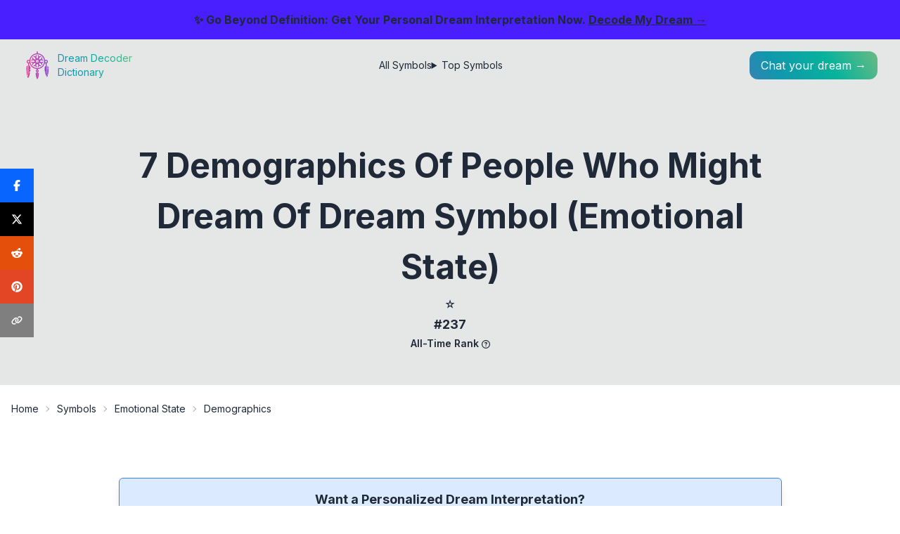

--- FILE ---
content_type: text/html; charset=utf-8
request_url: https://dict.dreamdecoder.me/symbol/meaning-of-dreams-about-being-anxious-an-emotional-exploration/demographics
body_size: 24684
content:
<!DOCTYPE html><html lang="en"><head><meta charSet="utf-8"/><meta name="viewport" content="width=device-width, initial-scale=1"/><link rel="preload" href="/_next/static/media/e4af272ccee01ff0-s.p.woff2" as="font" crossorigin="" type="font/woff2"/><link rel="stylesheet" href="/_next/static/css/275ed64cc4367444.css" data-precedence="next"/><link rel="stylesheet" href="/_next/static/css/888f63243c051b98.css" data-precedence="next"/><link rel="stylesheet" href="/_next/static/css/c0ca320f73e0c2be.css" data-precedence="next"/><link rel="preload" as="script" fetchPriority="low" href="/_next/static/chunks/webpack-621fb345106469ca.js"/><script src="/_next/static/chunks/fd9d1056-cfc0d9afc9dc2536.js" async=""></script><script src="/_next/static/chunks/23-cba6fbcec1158016.js" async=""></script><script src="/_next/static/chunks/main-app-e09b5d75e1b14bad.js" async=""></script><script src="/_next/static/chunks/231-47672361572d2766.js" async=""></script><script src="/_next/static/chunks/173-217fc3a37a9a99d5.js" async=""></script><script src="/_next/static/chunks/881-a33aee6b1fba761d.js" async=""></script><script src="/_next/static/chunks/app/layout-4bf08ffa411a9d5c.js" async=""></script><script src="/_next/static/chunks/ca377847-10479e964236cd3d.js" async=""></script><script src="/_next/static/chunks/0e762574-b8b61d55f798583b.js" async=""></script><script src="/_next/static/chunks/9c4e2130-3eff77c4a8020b54.js" async=""></script><script src="/_next/static/chunks/53c13509-61f03c9a000ce354.js" async=""></script><script src="/_next/static/chunks/ee560e2c-202d945e5f0d911f.js" async=""></script><script src="/_next/static/chunks/746-537d6a692d1d4ed8.js" async=""></script><script src="/_next/static/chunks/924-dd9cc25c22a4efa3.js" async=""></script><script src="/_next/static/chunks/840-eb35549d6b5531e1.js" async=""></script><script src="/_next/static/chunks/31-f4d20956201cb4b9.js" async=""></script><script src="/_next/static/chunks/app/symbol/%5Bslug%5D/%5Bchild%5D/page-661c9c3be04a80b2.js" async=""></script><link rel="preload" href="https://stats.dreamdecoder.me/script.js" as="script"/><link rel="preload" href="https://www.googletagmanager.com/gtag/js?id=G-MNDQ9VT1N3" as="script"/><title>7 Demographics of People Who Might Dream of Dream Symbol (Emotional State)</title><meta name="description" content="Delve into the significance of emotional state in dreams for 7 distinct demographic segments."/><link rel="canonical" href="https://dict.dreamdecoder.me/symbol/meaning-of-dreams-about-being-anxious-an-emotional-exploration/demographics"/><meta property="og:title" content="7 Demographics of People Who Might Dream of Dream Symbol (Emotional State)"/><meta property="og:description" content="Delve into the significance of emotional state in dreams for 7 distinct demographic segments."/><meta property="og:url" content="https://dict.dreamdecoder.me/symbol/meaning-of-dreams-about-being-anxious-an-emotional-exploration/demographics"/><meta property="og:site_name" content="Dream Decoder Dictionary"/><meta property="og:locale" content="en_US"/><meta property="og:image" content="https://dict.dreamdecoder.me/static/symbols/meaning-of-dreams-about-being-anxious-an-emotional-exploration/intro.webp"/><meta property="og:type" content="website"/><meta name="twitter:card" content="summary_large_image"/><meta name="twitter:site" content="@dreamdcoderme"/><meta name="twitter:creator" content="@dreamdcoderme"/><meta name="twitter:title" content="7 Demographics of People Who Might Dream of Dream Symbol (Emotional State)"/><meta name="twitter:description" content="Delve into the significance of emotional state in dreams for 7 distinct demographic segments."/><meta name="twitter:image" content="https://dict.dreamdecoder.me/static/symbols/meaning-of-dreams-about-being-anxious-an-emotional-exploration/intro.webp"/><link rel="icon" href="/icon.png?bb191058cf8d69ce" type="image/png" sizes="512x512"/><meta name="next-size-adjust"/><script src="/_next/static/chunks/polyfills-78c92fac7aa8fdd8.js" noModule=""></script></head><body class="__className_e8ce0c"><div class="flex min-h-screen flex-col justify-between"><div class="fixed z-50 w-full bg-primary px-2 py-4 text-center text-base font-bold">✨ Go Beyond Definition: Get Your Personal Dream Interpretation Now.<!-- --> <a class="link" href="https://dreamdecoder.me/?ref=dict-banner" target="_blank" rel="noopener noreferrer">Decode My Dream →</a></div><div class="relative mt-[80px] sm:mt-[56px]"><div class="absolute top-0 z-10 w-full bg-transparent p-2 sm:px-8 sm:py-4"><div class="flex items-center justify-between"><a class="flex items-center space-x-2" href="/"><img alt="Logo" loading="lazy" width="42" height="42" decoding="async" data-nimg="1" style="color:transparent" src="/logo.svg"/><div class="text-float-gradient hidden flex-col text-sm md:flex"><div>Dream Decoder</div><div>Dictionary</div></div></a><div class="hidden sm:flex"><ul class="menu menu-horizontal hidden gap-4 px-1 md:flex"><li><a href="/symbols">All Symbols</a></li><li><details><summary>Top Symbols</summary><ul class="w-52 p-2"><li><a href="/top-symbols">All-time Leaderboard</a></li><li><a href="/top-symbols/month">Monthly Leaderboard</a></li><li><a href="/top-symbols/week">Weekly Leaderboard</a></li></ul></details></li></ul></div><div class="flex items-center gap-2"><div class="flex sm:hidden"><div class="dropdown dropdown-end dropdown-bottom"><div tabindex="0" role="button" class="btn btn-ghost lg:hidden"><svg xmlns="http://www.w3.org/2000/svg" class="h-6 w-6" fill="none" viewBox="0 0 24 24" stroke="currentColor"><path stroke-linecap="round" stroke-linejoin="round" stroke-width="2" d="M4 6h16M4 12h8m-8 6h16"></path></svg></div><ul tabindex="0" class="menu dropdown-content menu-sm z-[1] mt-3 w-52 rounded-box bg-base-100 p-2 shadow"><li><a href="/symbols">All Symbols</a></li><li><details><summary>Top Symbols</summary><ul class="p-2"><li><a href="/top-symbols">All-time Leaderboard</a></li><li><a href="/top-symbols/month">Monthly Leaderboard</a></li><li><a href="/top-symbols/week">Weekly Leaderboard</a></li></ul></details></li></ul></div></div><a href="https://dreamdecoder.me?utm_source=dict&amp;utm_medium=header" class="float-gradient h-fit w-fit rounded-full sm:rounded-xl"><span class="block p-2 text-primary sm:hidden"><svg stroke="currentColor" fill="currentColor" stroke-width="0" viewBox="0 0 16 16" class="h-6 w-6" height="1em" width="1em" xmlns="http://www.w3.org/2000/svg"><path d="M7.657 6.247c.11-.33.576-.33.686 0l.645 1.937a2.89 2.89 0 0 0 1.829 1.828l1.936.645c.33.11.33.576 0 .686l-1.937.645a2.89 2.89 0 0 0-1.828 1.829l-.645 1.936a.361.361 0 0 1-.686 0l-.645-1.937a2.89 2.89 0 0 0-1.828-1.828l-1.937-.645a.361.361 0 0 1 0-.686l1.937-.645a2.89 2.89 0 0 0 1.828-1.828zM3.794 1.148a.217.217 0 0 1 .412 0l.387 1.162c.173.518.579.924 1.097 1.097l1.162.387a.217.217 0 0 1 0 .412l-1.162.387A1.73 1.73 0 0 0 4.593 5.69l-.387 1.162a.217.217 0 0 1-.412 0L3.407 5.69A1.73 1.73 0 0 0 2.31 4.593l-1.162-.387a.217.217 0 0 1 0-.412l1.162-.387A1.73 1.73 0 0 0 3.407 2.31zM10.863.099a.145.145 0 0 1 .274 0l.258.774c.115.346.386.617.732.732l.774.258a.145.145 0 0 1 0 .274l-.774.258a1.16 1.16 0 0 0-.732.732l-.258.774a.145.145 0 0 1-.274 0l-.258-.774a1.16 1.16 0 0 0-.732-.732L9.1 2.137a.145.145 0 0 1 0-.274l.774-.258c.346-.115.617-.386.732-.732z"></path></svg></span><span class="hidden px-4 py-2 text-white sm:block">Chat your dream →</span></a></div></div></div><div class="h-full w-full pt-16 sm:pt-[84px]" id="hide-grow-widget"><div><script type="application/ld+json">{"@context":"https://schema.org","@type":"Article","headline":"7 Demographics of People Who Might Dream of Dream Symbol (Emotional State)","image":["https://dict.dreamdecoder.me/static/symbols/meaning-of-dreams-about-being-anxious-an-emotional-exploration/intro.webp"],"author":{"@type":"Person","name":"Dream Decoder","url":"https://www.facebook.com/dream.decoder.me"},"datePublished":"","dateModified":"2024-01-29T08:50:38.923Z","about":{"@type":"Thing","name":"emotional state"},"isPartOf":{"@type":"Article","name":"emotional state","url":"https://dict.dreamdecoder.me/symbol/meaning-of-dreams-about-being-anxious-an-emotional-exploration"},"mentions":[{"@type":"ListItem","position":0,"item":{"@type":"Article","name":"little brother","url":"https://dict.dreamdecoder.me/symbol/dream-symbol-little-brother"}},{"@type":"ListItem","position":1,"item":{"@type":"Article","name":"dangerous accident","url":"https://dict.dreamdecoder.me/symbol/dreaming-of-dangerous-accident-unraveling-their-hidden-meanings"}}]}</script><div class="w-full"><article class="-mt-16 w-full sm:-mt-[84px]"><div class="w-full bg-base-200"><div class="mx-auto w-full max-w-5xl px-8 pb-8 pt-20 text-center md:pb-12 md:pt-36"><div class="flex flex-col gap-4"><h1 class="w-full text-3xl font-bold capitalize md:text-4xl md:!leading-normal lg:text-5xl">7 Demographics of People Who Might Dream of Dream Symbol (Emotional State)</h1><section id="symbol-ranking" class="w-full"><script type="application/ld+json">{"@context":"https://schema.org","@type":"CreativeWork","name":"emotional state","description":"The dream symbol emotional state is ranked #237 in our list of most common dream symbols, based on our latest database.","position":237,"mentions":[],"isPartOf":{"@type":"CreativeWorkSeries","name":"All-Time Leaderboard","url":"https://dict.dreamdecoder.me/top-symbols"}}</script><div class="flex justify-center gap-4 md:gap-12"><div class="flex flex-col items-center"><a class="flex flex-col items-center" href="/top-symbols"><span class="text-xl md:text-2xl">⭐</span><span class="text-base font-bold text-base-content/80 md:text-lg">#237</span></a><span class="text-base-content/50"><span class="text-xs font-semibold capitalize md:text-sm">All-Time Rank</span><span class="tooltip tooltip-bottom ml-1 hidden cursor-pointer align-middle lg:inline-block" data-tip="The peak position this symbol has achieved on the all-time leaderboard."><svg stroke="currentColor" fill="currentColor" stroke-width="0" viewBox="0 0 512 512" class="h-3 w-3" height="1em" width="1em" xmlns="http://www.w3.org/2000/svg"><path d="M464 256A208 208 0 1 0 48 256a208 208 0 1 0 416 0zM0 256a256 256 0 1 1 512 0A256 256 0 1 1 0 256zm169.8-90.7c7.9-22.3 29.1-37.3 52.8-37.3h58.3c34.9 0 63.1 28.3 63.1 63.1c0 22.6-12.1 43.5-31.7 54.8L280 264.4c-.2 13-10.9 23.6-24 23.6c-13.3 0-24-10.7-24-24V250.5c0-8.6 4.6-16.5 12.1-20.8l44.3-25.4c4.7-2.7 7.6-7.7 7.6-13.1c0-8.4-6.8-15.1-15.1-15.1H222.6c-3.4 0-6.4 2.1-7.5 5.3l-.4 1.2c-4.4 12.5-18.2 19-30.6 14.6s-19-18.2-14.6-30.6l.4-1.2zM224 352a32 32 0 1 1 64 0 32 32 0 1 1 -64 0z"></path></svg></span></span></div></div></section></div></div></div><div class="w-full pt-2 md:pt-4"><div class="breadcrumbs mx-auto max-w-7xl px-4 text-xs md:text-sm"><ul><li><a class="link-hover hover:text-accent" href="/">Home</a></li><li><a class="link-hover hover:text-accent" href="/symbols">Symbols</a></li><li><a class="link-hover !block max-w-[6rem] truncate capitalize hover:text-accent md:max-w-full" href="/symbol/meaning-of-dreams-about-being-anxious-an-emotional-exploration">emotional state</a></li><li class="capitalize">demographics</li></ul></div></div><div class="prose prose-xl mx-auto px-4 pb-10 pt-6 lg:prose-2xl md:pt-16"><div class="relative my-4 rounded-md border border-blue-500 bg-blue-100 p-4 text-center shadow-lg"><p class="mb-2 text-base font-bold md:text-lg">Want a Personalized Dream Interpretation?</p><p class="mb-4 text-sm md:text-base">Curious about how people like you interpret this dream symbol? Explore personalized interpretations tailored to your demographic. Get personalized insights for free!</p><a href="https://dreamdecoder.me?utm_source=dict&amp;utm_medium=cta-begin&amp;utm_campaign=emotional-state/demographics" class="btn btn-primary btn-sm mb-4 rounded-full no-underline md:btn-md">Get Free Interpretation Now →</a></div><div class="styles_post__nriAC prose-a:link-accent prose-table:overflow-hidden prose-table:rounded-lg prose-table:shadow-xl"><div class="not-prose my-6 rounded-lg border border-base-300 p-4"><div class="flex cursor-pointer items-center justify-between"><h2 class="text-lg font-semibold text-gray-800 lg:text-xl">Table of Contents</h2></div><nav class="mt-4 block"><ul class="space-y-2"><li class="leading-tight"><a href="#people-who-are-depressed" class="link-hover link-accent block">1. People Who Are Depressed</a></li><li class="leading-tight"><a href="#people-who-are-bipolar" class="link-hover link-accent block">2. People Who Are Bipolar</a></li><li class="leading-tight"><a href="#people-who-have-ptsd" class="link-hover link-accent block">3. People Who Have PTSD</a></li><li class="leading-tight"><a href="#people-who-are-pregnant" class="link-hover link-accent block">4. People Who Are Pregnant</a></li><li class="leading-tight"><a href="#people-who-are-going-through-a-major-life-change" class="link-hover link-accent block">5. People Who Are Going Through a Major Life Change</a></li><li class="leading-tight"><a href="#adults" class="link-hover link-accent block">6. Adults</a></li><li class="leading-tight"><a href="#elderly-people" class="link-hover link-accent block">7. Elderly People</a></li></ul></nav></div><div id="people-who-are-depressed"><h2>1. People Who Are Depressed</h2><p><strong>Emotional States in Dreams of Depressed People</strong></p>
<p>Dreams are a fascinating window into our subconscious minds, offering clues about our deepest thoughts, feelings, and concerns. For people who are depressed, dreams can be a particularly rich source of insight into their emotional state.</p>
<p><strong>Common Dream Symbols of Emotional States in Depressed People</strong></p>
<ul>
<li><strong>Darkness and Emptiness:</strong> Many depressed people report dreams of being in dark, empty spaces, or of feeling lost and alone. These dreams may reflect the feelings of isolation and despair that are often associated with depression.</li>
<li><strong>Isolation and Loneliness:</strong> Depressed people often dream of being alone or isolated, even when they are surrounded by people in their waking lives. These dreams may reflect the feelings of disconnection and alienation that are common in depression.</li>
<li><strong>Loss and Grief:</strong> Dreams of loss and grief are also common among depressed people. These dreams may be related to a specific loss, such as the death of a loved one, or they may be more general, reflecting the feelings of emptiness and hopelessness that are often associated with depression.</li>
<li><strong>Negative Emotions:</strong> Depressed people often have dreams that are filled with negative emotions, such as sadness, anger, or fear. These dreams may provide a glimpse into the emotional turmoil that depressed people are experiencing.</li>
<li><strong>Suicidal Thoughts:</strong> Some depressed people dream of suicide or of harming themselves. These dreams can be very frightening and distressing, and they should be taken seriously. If you have dreams of suicide, it is important to talk to a mental health professional immediately.</li>
</ul>
<p><strong>How to Interpret Dream Symbols of Emotional States</strong></p>
<p>The meaning of dream symbols can vary from person to person, so it is important to consider your own personal experiences and associations when interpreting your dreams. However, there are some general guidelines that can help you to understand the meaning of dream symbols of emotional states.</p>
<ul>
<li><strong>Pay attention to the emotions that you are feeling in your dream.</strong> These emotions may be related to the emotional state that you are experiencing in your waking life.</li>
<li><strong>Consider the context of your dream.</strong> What is happening in your dream? Who is there? Where are you? These details can provide clues about the meaning of your dream.</li>
<li><strong>Keep a dream journal.</strong> Writing down your dreams can help you to identify patterns and themes in your dreams. Over time, you may be able to see how your dreams are related to your emotional state.</li>
</ul>
<p>If you are concerned about the meaning of your dreams, it is important to talk to a mental health professional. A therapist can help you to interpret your dreams and to develop coping mechanisms for dealing with the emotional challenges that you are facing.</p><div class="not-prose !h-auto"><div class="!h-auto w-full text-center"><div style="display:block" aria-hidden="true"><ins class="adsbygoogle" style="display:block" data-ad-client="ca-pub-9498453757245726" data-ad-slot="5333663949" data-ad-format="auto" data-full-width-responsive="true"></ins></div></div></div></div><div id="people-who-are-bipolar"><h2>2. People Who Are Bipolar</h2><p>In the realm of dream interpretation, the emotional state of the dreamer plays a significant role in shaping the symbols and narratives that unfold within their subconscious minds. For individuals diagnosed with bipolar disorder, these dream symbols can offer valuable insights into their inner struggles, emotional shifts, and potential triggers.</p>
<ul>
<li>
<p><strong>Emotional Intensity:</strong> Dreams of heightened emotions, such as extreme joy, intense sadness, or overwhelming anger, are common among people with bipolar disorder. These dreams reflect the emotional rollercoaster that often characterizes their waking lives.</p>
</li>
<li>
<p><strong>Mood Swings:</strong> Shifts in mood, from elation to depression, can be mirrored in dreams. These dreams often depict abrupt changes in scenery, characters, or storylines, symbolizing the rapid mood fluctuations experienced by individuals with bipolar disorder.</p>
</li>
<li>
<p><strong>Mania and Hypomania:</strong> Dreams during manic or hypomanic episodes may involve grandiose themes, heightened creativity, and an inflated sense of self. These dreams can be vivid, exhilarating, and filled with boundless energy.</p>
</li>
<li>
<p><strong>Depression and Anxiety:</strong> Depressive dreams often evoke feelings of sadness, hopelessness, and isolation. Nightmares featuring themes of failure, loss, or being trapped are also common. Anxiety-ridden dreams may involve scenarios of being chased, overwhelmed by responsibilities, or struggling to cope with overwhelming emotions.</p>
</li>
<li>
<p><strong>Mixed States:</strong> Individuals experiencing mixed states, characterized by a blend of manic and depressive symptoms, may have dreams that encompass both extremes. These dreams can be highly disorienting and emotionally draining, reflecting the internal turmoil of the dreamer.</p>
</li>
</ul>
<p>Understanding the emotional state symbolism in dreams can assist individuals with bipolar disorder in gaining a deeper comprehension of their condition. By recognizing the patterns and themes that emerge in their dreams, they can identify potential triggers, monitor mood shifts, and seek support when needed. This introspective journey can contribute to improved self-awareness and emotional regulation, ultimately enhancing their overall well-being.</p><div class="not-prose !h-auto"><div class="!h-auto w-full text-center"><div style="display:block" aria-hidden="true"><ins class="adsbygoogle" style="display:block" data-ad-client="ca-pub-9498453757245726" data-ad-slot="5333663949" data-ad-format="auto" data-full-width-responsive="true"></ins></div></div></div></div><div id="people-who-have-ptsd"><h2>3. People Who Have PTSD</h2><ul>
<li>
<p><strong>Emotional State:</strong></p>
<ul>
<li><strong>Anxiety:</strong> Being chased, falling, being lost, or suffocating. Feeling overwhelmed, trapped, or out of control.</li>
<li><strong>Fear:</strong> Being attacked, injured, or killed. Feeling threatened or unsafe.</li>
<li><strong>Anger:</strong> Fighting, arguing, or destroying things. Feeling frustrated, resentful, or enraged.</li>
<li><strong>Sadness:</strong> Crying, mourning, or feeling hopeless. Feeling lonely, isolated, or abandoned.</li>
<li><strong>Guilt:</strong> Being punished or judged. Feeling responsible for something negative.</li>
<li><strong>Shame:</strong> Feeling worthless, inadequate, or humiliated. Wanting to hide or disappear.</li>
</ul>
</li>
</ul><div class="not-prose !h-auto"><div class="!h-auto w-full text-center"><div style="display:block" aria-hidden="true"><ins class="adsbygoogle" style="display:block" data-ad-client="ca-pub-9498453757245726" data-ad-slot="5333663949" data-ad-format="auto" data-full-width-responsive="true"></ins></div></div></div></div><div id="people-who-are-pregnant"><h2>4. People Who Are Pregnant</h2><ul>
<li>
<p><strong>Emotional upheaval</strong>:</p>
<ul>
<li>Pregnancy can be a time of intense emotions, both positive and negative.</li>
<li>Dreams during pregnancy often reflect these emotional changes.</li>
<li>Common emotional dream symbols for pregnant women include:<!-- -->
<ul>
<li><strong>Anxiety</strong>: dreams about being lost, trapped, or overwhelmed.</li>
<li><strong>Fear</strong>: dreams about accidents, childbirth complications, or losing the baby.</li>
<li><strong>Joy</strong>: dreams about the baby, the nursery, or the future.</li>
<li><strong>Love</strong>: dreams about the partner, family, or friends.</li>
</ul>
</li>
</ul>
</li>
<li>
<p><strong>Physical state:</strong></p>
<ul>
<li>The physical changes that occur during pregnancy can also be reflected in dreams.</li>
<li>Common physical dream symbols for pregnant women include:<!-- -->
<ul>
<li><strong>Body changes</strong>: dreams about the growing belly, swollen breasts, or back pain.</li>
<li><strong>Fatigue</strong>: dreams about being exhausted or unable to keep up.</li>
<li><strong>Nausea</strong>: dreams about vomiting or feeling sick.</li>
<li><strong>Frequent urination</strong>: dreams about having to use the bathroom constantly.</li>
</ul>
</li>
</ul>
</li>
<li>
<p><strong>Relationship changes:</strong></p>
<ul>
<li>Pregnancy can also lead to changes in relationships with partners, family, and friends.</li>
<li>Dreams during pregnancy often reflect these relationship changes.</li>
<li>Common relationship dream symbols for pregnant women include:<!-- -->
<ul>
<li><strong>Conflict</strong>: dreams about arguments or disagreements with loved ones.</li>
<li><strong>Isolation</strong>: dreams about being alone or abandoned.</li>
<li><strong>Support</strong>: dreams about being surrounded by loved ones.</li>
<li><strong>Intimacy</strong>: dreams about sex, kissing, or cuddling.</li>
</ul>
</li>
</ul>
</li>
</ul><div class="not-prose !h-auto"><div class="!h-auto w-full text-center"><div style="display:block" aria-hidden="true"><ins class="adsbygoogle" style="display:block" data-ad-client="ca-pub-9498453757245726" data-ad-slot="5333663949" data-ad-format="auto" data-full-width-responsive="true"></ins></div></div></div></div><div id="people-who-are-going-through-a-major-life-change"><h2>5. People Who Are Going Through a Major Life Change</h2><p>For individuals undergoing significant life transitions, dreams frequently serve as windows into their emotional landscapes. These dreams provide insights into their inner turmoil, anxieties, and aspirations. Whether it&#x27;s starting a new job, relocating to a different city, or experiencing a major personal milestone, life changes can be both exciting and daunting.</p>
<p><strong>Emotional Intensity</strong>: Dreams during major life changes are often characterized by heightened emotional intensity. The dreamer may experience vivid and powerful emotions, ranging from elation to fear, sadness to anger. These extreme emotions can be overwhelming and disruptive to sleep, leaving the dreamer feeling exhausted and emotionally drained upon waking.</p>
<p><strong>Uncertain Futures</strong>: Dreams can also reflect the uncertainty and apprehension associated with life changes. The dreamer may find themselves in unfamiliar or unpredictable settings, symbolizing the unknown and uncertain aspects of their new situation. These dreams can be disorienting and unsettling, as the dreamer grapples with the challenges and opportunities that lie ahead.</p>
<p><strong>Symbolic Representation</strong>: Dreams often utilize symbolism to convey emotional states and experiences. For example, a dreamer may encounter a raging storm, representing the turmoil within their own mind. Alternatively, they might find themselves lost in a dark forest, symbolizing feelings of confusion and uncertainty. By interpreting these symbols, the dreamer can gain a deeper understanding of their emotional state.</p>
<p><strong>Lucid Dreaming</strong>: During periods of major life change, some individuals may experience lucid dreams, where they are aware that they are dreaming while the dream is happening. This heightened self-awareness allows the dreamer to explore their emotions and experiences from a more conscious perspective, potentially leading to personal growth and self-discovery.</p>
<p><strong>Seeking Support</strong>: Dreams can also serve as a means of seeking support and guidance during challenging times. The dreamer may encounter friends, family members, or even陌生人 who offer comfort and encouragement. These interactions can provide a sense of reassurance and help the dreamer navigate the emotional complexities of their life change.</p>
<p>Understanding the significance of dream symbols can empower individuals going through major life changes to embrace their emotions, confront their fears, and find strength and resilience within themselves. By delving into the hidden meanings of their dreams, they can gain valuable insights and support as they embark on their new journey.</p><div class="not-prose !h-auto"><div class="!h-auto w-full text-center"><div style="display:block" aria-hidden="true"><ins class="adsbygoogle" style="display:block" data-ad-client="ca-pub-9498453757245726" data-ad-slot="5333663949" data-ad-format="auto" data-full-width-responsive="true"></ins></div></div></div></div><div id="adults"><h2>6. Adults</h2><ul>
<li>
<p><strong>Anxiety and Stress:</strong></p>
<ul>
<li>Feeling overwhelmed, pressured, or uncertain in dreams often reflects anxiety and stress in waking life. These dreams may involve scenarios like being chased, failing exams, or losing control.</li>
</ul>
</li>
<li>
<p><strong>Fear and Insecurity:</strong></p>
<ul>
<li>Dreams filled with fear, such as being chased by a monster or being trapped in a dark place, might indicate underlying fears and insecurities. They can stem from personal experiences or worries about the future.</li>
</ul>
</li>
<li>
<p><strong>Sadness and Depression:</strong></p>
<ul>
<li>Dreams with a melancholic tone, such as losing a loved one or being in a desolate environment, may reflect feelings of sadness, loss, or depression. These dreams can provide insight into emotional struggles.</li>
</ul>
</li>
<li>
<p><strong>Anger and Frustration:</strong></p>
<ul>
<li>Dreams involving aggressive behavior, arguments, or being trapped in frustrating situations can symbolize suppressed anger, frustration, or resentment. Identifying the source of these emotions can help address them in waking life.</li>
</ul>
</li>
<li>
<p><strong>Happiness and Joy:</strong></p>
<ul>
<li>Dreams filled with positive emotions, such as being in a beautiful place, achieving goals, or spending time with loved ones, can reflect feelings of happiness, contentment, and fulfillment.</li>
</ul>
</li>
</ul><div class="not-prose !h-auto"><div class="!h-auto w-full text-center"><div style="display:block" aria-hidden="true"><ins class="adsbygoogle" style="display:block" data-ad-client="ca-pub-9498453757245726" data-ad-slot="5333663949" data-ad-format="auto" data-full-width-responsive="true"></ins></div></div></div></div><div id="elderly-people"><h2>7. Elderly People</h2><ul>
<li>
<p><strong>Emotional intensity:</strong> Dreams with heightened emotional content are common among the elderly. These dreams are characterized by strong feelings of joy, sadness, anger, or fear. Such dreams may reflect the dreamer&#x27;s emotional state during waking hours or signify the need to address unresolved emotions from the past.</p>
</li>
<li>
<p><strong>Nostalgia:</strong> Dreams involving past events, childhood memories, or familiar faces are frequent among the elderly. These dreams are often associated with feelings of contentment, longing, or regret. They may indicate a desire to reconnect with one&#x27;s past or a need for emotional closure.</p>
</li>
<li>
<p><strong>Health concerns:</strong> Dreams related to health problems, such as illness, injuries, or medical procedures, are prevalent among older adults. These dreams may be a manifestation of anxiety about health issues or reflect the emotional impact of chronic conditions.</p>
</li>
<li>
<p><strong>Loss and grief:</strong> Dreams dealing with the loss of loved ones, pets, or possessions are common among the elderly. These dreams are a way for the dreamer to process and come to terms with the emotional pain of loss. They may also symbolize a fear of isolation or abandonment.</p>
</li>
<li>
<p><strong>Seek support:</strong> If you&#x27;re experiencing emotionally charged dreams consistently, consider seeking support from a therapist or counselor who specializes in dream analysis or geriatric mental health. They can guide you in exploring the symbolic meanings of your dreams and develop coping mechanisms to manage the emotional intensity.</p>
</li>
</ul></div><p><a href="/symbol/meaning-of-dreams-about-being-anxious-an-emotional-exploration">Back to interpretation of emotional state</a></p><div class="not-prose !h-auto"><div class="!h-auto w-full text-center"><div style="display:block" aria-hidden="true"><ins class="adsbygoogle" style="display:block" data-ad-client="ca-pub-9498453757245726" data-ad-slot="5333663949" data-ad-format="auto" data-full-width-responsive="true"></ins></div></div></div></div></div></article><div class="mb-10"><div class="flex flex-col gap-2"><div class="block text-center text-base font-medium lg:hidden">Share This Page</div><div class="mx-auto flex w-full max-w-3xl flex-row"><div class="flex flex-1 items-center justify-center lg:grid gap-4 lg:grid-cols-5"><button class="react-share__ShareButton" style="background-color:transparent;border:none;padding:0;font:inherit;color:inherit;cursor:pointer"><div class="group flex items-center gap-0 rounded-full p-2
         lg:rounded-none lg:p-0 lg:ring-4 lg:ring-transparent
         lg:transition lg:duration-200 lg:ease-in-out bg-[#0865fd] lg:hover:ring-[#0865fd80] lg:h-10"><svg stroke="currentColor" fill="currentColor" stroke-width="0" viewBox="0 0 320 512" class="h-8 w-8 text-white
           lg:h-4 lg:w-4 lg:rounded-none
           lg:duration-200 lg:ease-in-out lg:group-hover:scale-150 lg:mx-2" height="1em" width="1em" xmlns="http://www.w3.org/2000/svg"><path d="M80 299.3V512H196V299.3h86.5l18-97.8H196V166.9c0-51.7 20.3-71.5 72.7-71.5c16.3 0 29.4 .4 37 1.2V7.9C291.4 4 256.4 0 236.2 0C129.3 0 80 50.5 80 159.4v42.1H14v97.8H80z"></path></svg><div class="flex-1 text-left text-sm font-medium text-white hidden lg:block">Share</div></div></button><button class="react-share__ShareButton" style="background-color:transparent;border:none;padding:0;font:inherit;color:inherit;cursor:pointer"><div class="group flex items-center gap-0 rounded-full p-2
         lg:rounded-none lg:p-0 lg:ring-4 lg:ring-transparent
         lg:transition lg:duration-200 lg:ease-in-out bg-[#000000] lg:hover:ring-[#00000080] lg:h-10"><svg stroke="currentColor" fill="currentColor" stroke-width="0" viewBox="0 0 512 512" class="h-8 w-8 text-white
           lg:h-4 lg:w-4 lg:rounded-none
           lg:duration-200 lg:ease-in-out lg:group-hover:scale-150 lg:mx-2" height="1em" width="1em" xmlns="http://www.w3.org/2000/svg"><path d="M389.2 48h70.6L305.6 224.2 487 464H345L233.7 318.6 106.5 464H35.8L200.7 275.5 26.8 48H172.4L272.9 180.9 389.2 48zM364.4 421.8h39.1L151.1 88h-42L364.4 421.8z"></path></svg><div class="flex-1 text-left text-sm font-medium text-white hidden lg:block">Tweet</div></div></button><button class="react-share__ShareButton" style="background-color:transparent;border:none;padding:0;font:inherit;color:inherit;cursor:pointer"><div class="group flex items-center gap-0 rounded-full p-2
         lg:rounded-none lg:p-0 lg:ring-4 lg:ring-transparent
         lg:transition lg:duration-200 lg:ease-in-out bg-[#e44f0b] lg:hover:ring-[#e44f0b80] lg:h-10"><svg stroke="currentColor" fill="currentColor" stroke-width="0" viewBox="0 0 512 512" class="h-8 w-8 text-white
           lg:h-4 lg:w-4 lg:rounded-none
           lg:duration-200 lg:ease-in-out lg:group-hover:scale-150 lg:mx-2" height="1em" width="1em" xmlns="http://www.w3.org/2000/svg"><path d="M373 138.6c-25.2 0-46.3-17.5-51.9-41l0 0c-30.6 4.3-54.2 30.7-54.2 62.4l0 .2c47.4 1.8 90.6 15.1 124.9 36.3c12.6-9.7 28.4-15.5 45.5-15.5c41.3 0 74.7 33.4 74.7 74.7c0 29.8-17.4 55.5-42.7 67.5c-2.4 86.8-97 156.6-213.2 156.6S45.5 410.1 43 323.4C17.6 311.5 0 285.7 0 255.7c0-41.3 33.4-74.7 74.7-74.7c17.2 0 33 5.8 45.7 15.6c34-21.1 76.8-34.4 123.7-36.4l0-.3c0-44.3 33.7-80.9 76.8-85.5C325.8 50.2 347.2 32 373 32c29.4 0 53.3 23.9 53.3 53.3s-23.9 53.3-53.3 53.3zM157.5 255.3c-20.9 0-38.9 20.8-40.2 47.9s17.1 38.1 38 38.1s36.6-9.8 37.8-36.9s-14.7-49.1-35.7-49.1zM395 303.1c-1.2-27.1-19.2-47.9-40.2-47.9s-36.9 22-35.7 49.1c1.2 27.1 16.9 36.9 37.8 36.9s39.3-11 38-38.1zm-60.1 70.8c1.5-3.6-1-7.7-4.9-8.1c-23-2.3-47.9-3.6-73.8-3.6s-50.8 1.3-73.8 3.6c-3.9 .4-6.4 4.5-4.9 8.1c12.9 30.8 43.3 52.4 78.7 52.4s65.8-21.6 78.7-52.4z"></path></svg><div class="flex-1 text-left text-sm font-medium text-white hidden lg:block">Share</div></div></button><button class="react-share__ShareButton" style="background-color:transparent;border:none;padding:0;font:inherit;color:inherit;cursor:pointer"><div class="group flex items-center gap-0 rounded-full p-2
         lg:rounded-none lg:p-0 lg:ring-4 lg:ring-transparent
         lg:transition lg:duration-200 lg:ease-in-out bg-[#e34624] lg:hover:ring-[#e3462480] lg:h-10"><svg stroke="currentColor" fill="currentColor" stroke-width="0" viewBox="0 0 496 512" class="h-8 w-8 text-white
           lg:h-4 lg:w-4 lg:rounded-none
           lg:duration-200 lg:ease-in-out lg:group-hover:scale-150 lg:mx-2" height="1em" width="1em" xmlns="http://www.w3.org/2000/svg"><path d="M496 256c0 137-111 248-248 248-25.6 0-50.2-3.9-73.4-11.1 10.1-16.5 25.2-43.5 30.8-65 3-11.6 15.4-59 15.4-59 8.1 15.4 31.7 28.5 56.8 28.5 74.8 0 128.7-68.8 128.7-154.3 0-81.9-66.9-143.2-152.9-143.2-107 0-163.9 71.8-163.9 150.1 0 36.4 19.4 81.7 50.3 96.1 4.7 2.2 7.2 1.2 8.3-3.3.8-3.4 5-20.3 6.9-28.1.6-2.5.3-4.7-1.7-7.1-10.1-12.5-18.3-35.3-18.3-56.6 0-54.7 41.4-107.6 112-107.6 60.9 0 103.6 41.5 103.6 100.9 0 67.1-33.9 113.6-78 113.6-24.3 0-42.6-20.1-36.7-44.8 7-29.5 20.5-61.3 20.5-82.6 0-19-10.2-34.9-31.4-34.9-24.9 0-44.9 25.7-44.9 60.2 0 22 7.4 36.8 7.4 36.8s-24.5 103.8-29 123.2c-5 21.4-3 51.6-.9 71.2C65.4 450.9 0 361.1 0 256 0 119 111 8 248 8s248 111 248 248z"></path></svg><div class="flex-1 text-left text-sm font-medium text-white hidden lg:block">Pin</div></div></button><button class="relative"><div><div class="group flex items-center gap-0 rounded-full p-2
         lg:rounded-none lg:p-0 lg:ring-4 lg:ring-transparent
         lg:transition lg:duration-200 lg:ease-in-out bg-[#7f7f7f] lg:hover:ring-[#7f7f7f80] lg:h-10"><svg stroke="currentColor" fill="currentColor" stroke-width="0" viewBox="0 0 640 512" class="h-8 w-8 text-white
           lg:h-4 lg:w-4 lg:rounded-none
           lg:duration-200 lg:ease-in-out lg:group-hover:scale-150 lg:mx-2" height="1em" width="1em" xmlns="http://www.w3.org/2000/svg"><path d="M579.8 267.7c56.5-56.5 56.5-148 0-204.5c-50-50-128.8-56.5-186.3-15.4l-1.6 1.1c-14.4 10.3-17.7 30.3-7.4 44.6s30.3 17.7 44.6 7.4l1.6-1.1c32.1-22.9 76-19.3 103.8 8.6c31.5 31.5 31.5 82.5 0 114L422.3 334.8c-31.5 31.5-82.5 31.5-114 0c-27.9-27.9-31.5-71.8-8.6-103.8l1.1-1.6c10.3-14.4 6.9-34.4-7.4-44.6s-34.4-6.9-44.6 7.4l-1.1 1.6C206.5 251.2 213 330 263 380c56.5 56.5 148 56.5 204.5 0L579.8 267.7zM60.2 244.3c-56.5 56.5-56.5 148 0 204.5c50 50 128.8 56.5 186.3 15.4l1.6-1.1c14.4-10.3 17.7-30.3 7.4-44.6s-30.3-17.7-44.6-7.4l-1.6 1.1c-32.1 22.9-76 19.3-103.8-8.6C74 372 74 321 105.5 289.5L217.7 177.2c31.5-31.5 82.5-31.5 114 0c27.9 27.9 31.5 71.8 8.6 103.9l-1.1 1.6c-10.3 14.4-6.9 34.4 7.4 44.6s34.4 6.9 44.6-7.4l1.1-1.6C433.5 260.8 427 182 377 132c-56.5-56.5-148-56.5-204.5 0L60.2 244.3z"></path></svg><div class="flex-1 text-left text-sm font-medium text-white hidden lg:block">Copy Link</div></div></div></button></div></div></div></div><section id="co-occurrence-symbols" class="w-full bg-base-200 py-8"><div class="mx-auto flex h-full w-full max-w-7xl flex-col gap-4 px-4 sm:gap-8"><h2 class="text-left text-3xl font-bold capitalize text-slate-900 sm:text-4xl"><a class="capitalize transition duration-300 hover:text-accent" href="/symbol/meaning-of-dreams-about-being-anxious-an-emotional-exploration/co-occurrences">Symbols Appears in same dreams</a></h2><div class="grid grid-cols-1 gap-4 md:grid-cols-3"><a class="flex w-full flex-col p-2" href="/symbol/dream-symbol-little-brother"><img title="What Does It Mean When You Dream About Your Little Brother?" alt="What Does It Mean When You Dream About Your Little Brother?" loading="lazy" decoding="async" data-nimg="1" class="w-full rounded-lg" style="color:transparent" sizes="100vw" srcSet="/_next/image?url=https%3A%2F%2Fdict.dreamdecoder.me%2Fstatic%2Fsymbols%2Fdream-symbol-little-brother%2Fintro.webp&amp;w=640&amp;q=75 640w, /_next/image?url=https%3A%2F%2Fdict.dreamdecoder.me%2Fstatic%2Fsymbols%2Fdream-symbol-little-brother%2Fintro.webp&amp;w=750&amp;q=75 750w, /_next/image?url=https%3A%2F%2Fdict.dreamdecoder.me%2Fstatic%2Fsymbols%2Fdream-symbol-little-brother%2Fintro.webp&amp;w=828&amp;q=75 828w, /_next/image?url=https%3A%2F%2Fdict.dreamdecoder.me%2Fstatic%2Fsymbols%2Fdream-symbol-little-brother%2Fintro.webp&amp;w=1080&amp;q=75 1080w, /_next/image?url=https%3A%2F%2Fdict.dreamdecoder.me%2Fstatic%2Fsymbols%2Fdream-symbol-little-brother%2Fintro.webp&amp;w=1200&amp;q=75 1200w, /_next/image?url=https%3A%2F%2Fdict.dreamdecoder.me%2Fstatic%2Fsymbols%2Fdream-symbol-little-brother%2Fintro.webp&amp;w=1920&amp;q=75 1920w, /_next/image?url=https%3A%2F%2Fdict.dreamdecoder.me%2Fstatic%2Fsymbols%2Fdream-symbol-little-brother%2Fintro.webp&amp;w=2048&amp;q=75 2048w, /_next/image?url=https%3A%2F%2Fdict.dreamdecoder.me%2Fstatic%2Fsymbols%2Fdream-symbol-little-brother%2Fintro.webp&amp;w=3840&amp;q=75 3840w" src="https://dict.dreamdecoder.me/static/symbols/dream-symbol-little-brother/intro.webp"/><h3 class="py-2 text-base font-medium text-slate-900 hover:text-accent md:text-lg">What Does It Mean When You Dream About Your Little Brother?</h3><div class="flex justify-between"><div></div><div class="text-xs text-base-content/50 md:text-sm">Jan 25, 2024</div></div></a><a class="flex w-full flex-col p-2" href="/symbol/dreaming-of-dangerous-accident-unraveling-their-hidden-meanings"><img title="Dreaming of Dangerous Accident: Unraveling Their Hidden Meanings" alt="Dreaming of Dangerous Accident: Unraveling Their Hidden Meanings" loading="lazy" decoding="async" data-nimg="1" class="w-full rounded-lg" style="color:transparent" sizes="100vw" srcSet="/_next/image?url=https%3A%2F%2Fdict.dreamdecoder.me%2Fstatic%2Fsymbols%2Fdreaming-of-dangerous-accident-unraveling-their-hidden-meanings%2Fintro.webp&amp;w=640&amp;q=75 640w, /_next/image?url=https%3A%2F%2Fdict.dreamdecoder.me%2Fstatic%2Fsymbols%2Fdreaming-of-dangerous-accident-unraveling-their-hidden-meanings%2Fintro.webp&amp;w=750&amp;q=75 750w, /_next/image?url=https%3A%2F%2Fdict.dreamdecoder.me%2Fstatic%2Fsymbols%2Fdreaming-of-dangerous-accident-unraveling-their-hidden-meanings%2Fintro.webp&amp;w=828&amp;q=75 828w, /_next/image?url=https%3A%2F%2Fdict.dreamdecoder.me%2Fstatic%2Fsymbols%2Fdreaming-of-dangerous-accident-unraveling-their-hidden-meanings%2Fintro.webp&amp;w=1080&amp;q=75 1080w, /_next/image?url=https%3A%2F%2Fdict.dreamdecoder.me%2Fstatic%2Fsymbols%2Fdreaming-of-dangerous-accident-unraveling-their-hidden-meanings%2Fintro.webp&amp;w=1200&amp;q=75 1200w, /_next/image?url=https%3A%2F%2Fdict.dreamdecoder.me%2Fstatic%2Fsymbols%2Fdreaming-of-dangerous-accident-unraveling-their-hidden-meanings%2Fintro.webp&amp;w=1920&amp;q=75 1920w, /_next/image?url=https%3A%2F%2Fdict.dreamdecoder.me%2Fstatic%2Fsymbols%2Fdreaming-of-dangerous-accident-unraveling-their-hidden-meanings%2Fintro.webp&amp;w=2048&amp;q=75 2048w, /_next/image?url=https%3A%2F%2Fdict.dreamdecoder.me%2Fstatic%2Fsymbols%2Fdreaming-of-dangerous-accident-unraveling-their-hidden-meanings%2Fintro.webp&amp;w=3840&amp;q=75 3840w" src="https://dict.dreamdecoder.me/static/symbols/dreaming-of-dangerous-accident-unraveling-their-hidden-meanings/intro.webp"/><h3 class="py-2 text-base font-medium text-slate-900 hover:text-accent md:text-lg">Dreaming of Dangerous Accident: Unraveling Their Hidden Meanings</h3><div class="flex justify-between"><div></div><div class="text-xs text-base-content/50 md:text-sm">Jan 31, 2024</div></div></a></div><a class="link-hover w-full text-right text-lg text-accent md:text-xl" href="/symbol/meaning-of-dreams-about-being-anxious-an-emotional-exploration/co-occurrences">See all co-occurrence symbols →</a></div></section><div class="flex flex-col gap-2"><div class="fixed left-0 top-1/2 hidden -translate-y-1/2 transform flex-col lg:flex"><div class="flex flex-1 items-center justify-center lg:grid gap-0 lg:grid-cols-1"><button class="react-share__ShareButton" style="background-color:transparent;border:none;padding:0;font:inherit;color:inherit;cursor:pointer"><div class="group flex items-center gap-0 rounded-full p-2
         lg:rounded-none lg:p-0 lg:ring-4 lg:ring-transparent
         lg:transition lg:duration-200 lg:ease-in-out bg-[#0865fd] lg:hover:ring-[#0865fd80] w-fit lg:h-12"><svg stroke="currentColor" fill="currentColor" stroke-width="0" viewBox="0 0 320 512" class="h-8 w-8 text-white
           lg:h-4 lg:w-4 lg:rounded-none
           lg:duration-200 lg:ease-in-out lg:group-hover:scale-150 lg:mx-4" height="1em" width="1em" xmlns="http://www.w3.org/2000/svg"><path d="M80 299.3V512H196V299.3h86.5l18-97.8H196V166.9c0-51.7 20.3-71.5 72.7-71.5c16.3 0 29.4 .4 37 1.2V7.9C291.4 4 256.4 0 236.2 0C129.3 0 80 50.5 80 159.4v42.1H14v97.8H80z"></path></svg><div class="flex-1 text-left text-sm font-medium text-white lg:animate-slideIn lg:mr-4 lg:hidden lg:group-hover:block">Share</div></div></button><button class="react-share__ShareButton" style="background-color:transparent;border:none;padding:0;font:inherit;color:inherit;cursor:pointer"><div class="group flex items-center gap-0 rounded-full p-2
         lg:rounded-none lg:p-0 lg:ring-4 lg:ring-transparent
         lg:transition lg:duration-200 lg:ease-in-out bg-[#000000] lg:hover:ring-[#00000080] w-fit lg:h-12"><svg stroke="currentColor" fill="currentColor" stroke-width="0" viewBox="0 0 512 512" class="h-8 w-8 text-white
           lg:h-4 lg:w-4 lg:rounded-none
           lg:duration-200 lg:ease-in-out lg:group-hover:scale-150 lg:mx-4" height="1em" width="1em" xmlns="http://www.w3.org/2000/svg"><path d="M389.2 48h70.6L305.6 224.2 487 464H345L233.7 318.6 106.5 464H35.8L200.7 275.5 26.8 48H172.4L272.9 180.9 389.2 48zM364.4 421.8h39.1L151.1 88h-42L364.4 421.8z"></path></svg><div class="flex-1 text-left text-sm font-medium text-white lg:animate-slideIn lg:mr-4 lg:hidden lg:group-hover:block">Tweet</div></div></button><button class="react-share__ShareButton" style="background-color:transparent;border:none;padding:0;font:inherit;color:inherit;cursor:pointer"><div class="group flex items-center gap-0 rounded-full p-2
         lg:rounded-none lg:p-0 lg:ring-4 lg:ring-transparent
         lg:transition lg:duration-200 lg:ease-in-out bg-[#e44f0b] lg:hover:ring-[#e44f0b80] w-fit lg:h-12"><svg stroke="currentColor" fill="currentColor" stroke-width="0" viewBox="0 0 512 512" class="h-8 w-8 text-white
           lg:h-4 lg:w-4 lg:rounded-none
           lg:duration-200 lg:ease-in-out lg:group-hover:scale-150 lg:mx-4" height="1em" width="1em" xmlns="http://www.w3.org/2000/svg"><path d="M373 138.6c-25.2 0-46.3-17.5-51.9-41l0 0c-30.6 4.3-54.2 30.7-54.2 62.4l0 .2c47.4 1.8 90.6 15.1 124.9 36.3c12.6-9.7 28.4-15.5 45.5-15.5c41.3 0 74.7 33.4 74.7 74.7c0 29.8-17.4 55.5-42.7 67.5c-2.4 86.8-97 156.6-213.2 156.6S45.5 410.1 43 323.4C17.6 311.5 0 285.7 0 255.7c0-41.3 33.4-74.7 74.7-74.7c17.2 0 33 5.8 45.7 15.6c34-21.1 76.8-34.4 123.7-36.4l0-.3c0-44.3 33.7-80.9 76.8-85.5C325.8 50.2 347.2 32 373 32c29.4 0 53.3 23.9 53.3 53.3s-23.9 53.3-53.3 53.3zM157.5 255.3c-20.9 0-38.9 20.8-40.2 47.9s17.1 38.1 38 38.1s36.6-9.8 37.8-36.9s-14.7-49.1-35.7-49.1zM395 303.1c-1.2-27.1-19.2-47.9-40.2-47.9s-36.9 22-35.7 49.1c1.2 27.1 16.9 36.9 37.8 36.9s39.3-11 38-38.1zm-60.1 70.8c1.5-3.6-1-7.7-4.9-8.1c-23-2.3-47.9-3.6-73.8-3.6s-50.8 1.3-73.8 3.6c-3.9 .4-6.4 4.5-4.9 8.1c12.9 30.8 43.3 52.4 78.7 52.4s65.8-21.6 78.7-52.4z"></path></svg><div class="flex-1 text-left text-sm font-medium text-white lg:animate-slideIn lg:mr-4 lg:hidden lg:group-hover:block">Share</div></div></button><button class="react-share__ShareButton" style="background-color:transparent;border:none;padding:0;font:inherit;color:inherit;cursor:pointer"><div class="group flex items-center gap-0 rounded-full p-2
         lg:rounded-none lg:p-0 lg:ring-4 lg:ring-transparent
         lg:transition lg:duration-200 lg:ease-in-out bg-[#e34624] lg:hover:ring-[#e3462480] w-fit lg:h-12"><svg stroke="currentColor" fill="currentColor" stroke-width="0" viewBox="0 0 496 512" class="h-8 w-8 text-white
           lg:h-4 lg:w-4 lg:rounded-none
           lg:duration-200 lg:ease-in-out lg:group-hover:scale-150 lg:mx-4" height="1em" width="1em" xmlns="http://www.w3.org/2000/svg"><path d="M496 256c0 137-111 248-248 248-25.6 0-50.2-3.9-73.4-11.1 10.1-16.5 25.2-43.5 30.8-65 3-11.6 15.4-59 15.4-59 8.1 15.4 31.7 28.5 56.8 28.5 74.8 0 128.7-68.8 128.7-154.3 0-81.9-66.9-143.2-152.9-143.2-107 0-163.9 71.8-163.9 150.1 0 36.4 19.4 81.7 50.3 96.1 4.7 2.2 7.2 1.2 8.3-3.3.8-3.4 5-20.3 6.9-28.1.6-2.5.3-4.7-1.7-7.1-10.1-12.5-18.3-35.3-18.3-56.6 0-54.7 41.4-107.6 112-107.6 60.9 0 103.6 41.5 103.6 100.9 0 67.1-33.9 113.6-78 113.6-24.3 0-42.6-20.1-36.7-44.8 7-29.5 20.5-61.3 20.5-82.6 0-19-10.2-34.9-31.4-34.9-24.9 0-44.9 25.7-44.9 60.2 0 22 7.4 36.8 7.4 36.8s-24.5 103.8-29 123.2c-5 21.4-3 51.6-.9 71.2C65.4 450.9 0 361.1 0 256 0 119 111 8 248 8s248 111 248 248z"></path></svg><div class="flex-1 text-left text-sm font-medium text-white lg:animate-slideIn lg:mr-4 lg:hidden lg:group-hover:block">Pin</div></div></button><button class="relative"><div><div class="group flex items-center gap-0 rounded-full p-2
         lg:rounded-none lg:p-0 lg:ring-4 lg:ring-transparent
         lg:transition lg:duration-200 lg:ease-in-out bg-[#7f7f7f] lg:hover:ring-[#7f7f7f80] w-fit lg:h-12"><svg stroke="currentColor" fill="currentColor" stroke-width="0" viewBox="0 0 640 512" class="h-8 w-8 text-white
           lg:h-4 lg:w-4 lg:rounded-none
           lg:duration-200 lg:ease-in-out lg:group-hover:scale-150 lg:mx-4" height="1em" width="1em" xmlns="http://www.w3.org/2000/svg"><path d="M579.8 267.7c56.5-56.5 56.5-148 0-204.5c-50-50-128.8-56.5-186.3-15.4l-1.6 1.1c-14.4 10.3-17.7 30.3-7.4 44.6s30.3 17.7 44.6 7.4l1.6-1.1c32.1-22.9 76-19.3 103.8 8.6c31.5 31.5 31.5 82.5 0 114L422.3 334.8c-31.5 31.5-82.5 31.5-114 0c-27.9-27.9-31.5-71.8-8.6-103.8l1.1-1.6c10.3-14.4 6.9-34.4-7.4-44.6s-34.4-6.9-44.6 7.4l-1.1 1.6C206.5 251.2 213 330 263 380c56.5 56.5 148 56.5 204.5 0L579.8 267.7zM60.2 244.3c-56.5 56.5-56.5 148 0 204.5c50 50 128.8 56.5 186.3 15.4l1.6-1.1c14.4-10.3 17.7-30.3 7.4-44.6s-30.3-17.7-44.6-7.4l-1.6 1.1c-32.1 22.9-76 19.3-103.8-8.6C74 372 74 321 105.5 289.5L217.7 177.2c31.5-31.5 82.5-31.5 114 0c27.9 27.9 31.5 71.8 8.6 103.9l-1.1 1.6c-10.3 14.4-6.9 34.4 7.4 44.6s34.4 6.9 44.6-7.4l1.1-1.6C433.5 260.8 427 182 377 132c-56.5-56.5-148-56.5-204.5 0L60.2 244.3z"></path></svg><div class="flex-1 text-left text-sm font-medium text-white lg:animate-slideIn lg:mr-4 lg:hidden lg:group-hover:block">Copy Link</div></div></div></button></div></div></div></div></div></div><footer class="mt-8 flex w-full flex-col items-center justify-center gap-4"><div class="flex w-full flex-col items-center gap-4 bg-base-200 py-16 text-lg md:text-xl"><div class="text-center">Got a unique dream?</div><div class="btn btn-outline btn-sm w-fit normal-case"><a href="https://dreamdecoder.me?utm_source=dict&amp;utm_medium=cta-footer">Chat now →</a></div></div><div class="grid max-w-7xl grid-cols-1 gap-4 px-4 py-6 md:grid-cols-4"><div class="col-span-1 flex flex-col gap-4 py-4"><div><img alt="Logo" loading="lazy" width="32" height="32" decoding="async" data-nimg="1" style="color:transparent" src="/logo.svg"/></div><div class="text-sm">Copyright © 2025 - <a class="link-hover link" href="https://dreamdecoder.me?utm_source=dict&amp;utm_medium=footer">Dream Decoder</a></div><div class="flow-row flex gap-4 text-sm"><a class="hover:text-accent" href="https://www.facebook.com/dream.decoder.me" target="_blank"><svg stroke="currentColor" fill="currentColor" stroke-width="0" viewBox="0 0 512 512" class="h-5 w-5" height="1em" width="1em" xmlns="http://www.w3.org/2000/svg"><path d="M512 256C512 114.6 397.4 0 256 0S0 114.6 0 256C0 376 82.7 476.8 194.2 504.5V334.2H141.4V256h52.8V222.3c0-87.1 39.4-127.5 125-127.5c16.2 0 44.2 3.2 55.7 6.4V172c-6-.6-16.5-1-29.6-1c-42 0-58.2 15.9-58.2 57.2V256h83.6l-14.4 78.2H287V510.1C413.8 494.8 512 386.9 512 256h0z"></path></svg></a><a class="hover:text-accent" href="https://twitter.com/dreamdecoderme" target="_blank"><svg stroke="currentColor" fill="currentColor" stroke-width="0" viewBox="0 0 512 512" class="h-5 w-5" height="1em" width="1em" xmlns="http://www.w3.org/2000/svg"><path d="M389.2 48h70.6L305.6 224.2 487 464H345L233.7 318.6 106.5 464H35.8L200.7 275.5 26.8 48H172.4L272.9 180.9 389.2 48zM364.4 421.8h39.1L151.1 88h-42L364.4 421.8z"></path></svg></a><a class="hover:text-accent" href="https://blog.dreamdecoder.me?utm_source=dict&amp;utm_medium=footer" target="_blank"><svg stroke="currentColor" fill="currentColor" stroke-width="0" viewBox="0 0 512 512" class="h-5 w-5" height="1em" width="1em" xmlns="http://www.w3.org/2000/svg"><path d="M192 32c0 17.7 14.3 32 32 32c123.7 0 224 100.3 224 224c0 17.7 14.3 32 32 32s32-14.3 32-32C512 128.9 383.1 0 224 0c-17.7 0-32 14.3-32 32zm0 96c0 17.7 14.3 32 32 32c70.7 0 128 57.3 128 128c0 17.7 14.3 32 32 32s32-14.3 32-32c0-106-86-192-192-192c-17.7 0-32 14.3-32 32zM96 144c0-26.5-21.5-48-48-48S0 117.5 0 144V368c0 79.5 64.5 144 144 144s144-64.5 144-144s-64.5-144-144-144H128v96h16c26.5 0 48 21.5 48 48s-21.5 48-48 48s-48-21.5-48-48V144z"></path></svg></a></div></div><div class="col-span-3 flex justify-center"><ul class="menu col-span-3 gap-4 rounded-box xl:menu-horizontal lg:min-w-max"><li><a class="font-medium" href="/symbols">All Symbols</a></li><li><span class="font-medium">Top Symbols</span><ul><li><a href="/top-symbols">All-time Leaderboard</a></li><li><a href="/top-symbols/month">Monthly Leaderboard</a></li><li><a href="/top-symbols/week">Weekly Leaderboard</a></li></ul></li><li><span class="font-medium">Other</span><ul><li><a href="/about">About us</a></li><li><a href="/cdn-cgi/l/email-protection#88ecfaede9e5ecedebe7ecedfae5edc8efe5e9e1e4a6ebe7e5">Contact us</a></li><li><a href="/privacy">Privacy policy</a></li></ul></li></ul></div></div></footer></div></div><script data-cfasync="false" src="/cdn-cgi/scripts/5c5dd728/cloudflare-static/email-decode.min.js"></script><script src="/_next/static/chunks/webpack-621fb345106469ca.js" async=""></script><script>(self.__next_f=self.__next_f||[]).push([0]);self.__next_f.push([2,null])</script><script>self.__next_f.push([1,"1:HL[\"/_next/static/media/e4af272ccee01ff0-s.p.woff2\",\"font\",{\"crossOrigin\":\"\",\"type\":\"font/woff2\"}]\n2:HL[\"/_next/static/css/275ed64cc4367444.css\",\"style\"]\n3:HL[\"/_next/static/css/888f63243c051b98.css\",\"style\"]\n4:HL[\"/_next/static/css/c0ca320f73e0c2be.css\",\"style\"]\n"])</script><script>self.__next_f.push([1,"5:I[5751,[],\"\"]\n8:I[9275,[],\"\"]\nb:I[1343,[],\"\"]\nc:I[1593,[\"231\",\"static/chunks/231-47672361572d2766.js\",\"173\",\"static/chunks/173-217fc3a37a9a99d5.js\",\"881\",\"static/chunks/881-a33aee6b1fba761d.js\",\"185\",\"static/chunks/app/layout-4bf08ffa411a9d5c.js\"],\"DecodeDreamBanner\"]\nd:I[231,[\"674\",\"static/chunks/ca377847-10479e964236cd3d.js\",\"779\",\"static/chunks/0e762574-b8b61d55f798583b.js\",\"706\",\"static/chunks/9c4e2130-3eff77c4a8020b54.js\",\"240\",\"static/chunks/53c13509-61f03c9a000ce354.js\",\"956\",\"static/chunks/ee560e2c-202d945e5f0d911f.js\",\"231\",\"static/chunks/231-47672361572d2766.js\",\"173\",\"static/chunks/173-217fc3a37a9a99d5.js\",\"746\",\"static/chunks/746-537d6a692d1d4ed8.js\",\"881\",\"static/chunks/881-a33aee6b1fba761d.js\",\"924\",\"static/chunks/924-dd9cc25c22a4efa3.js\",\"840\",\"static/chunks/840-eb35549d6b5531e1.js\",\"31\",\"static/chunks/31-f4d20956201cb4b9.js\",\"866\",\"static/chunks/app/symbol/%5Bslug%5D/%5Bchild%5D/page-661c9c3be04a80b2.js\"],\"\"]\ne:I[8173,[\"674\",\"static/chunks/ca377847-10479e964236cd3d.js\",\"779\",\"static/chunks/0e762574-b8b61d55f798583b.js\",\"706\",\"static/chunks/9c4e2130-3eff77c4a8020b54.js\",\"240\",\"static/chunks/53c13509-61f03c9a000ce354.js\",\"956\",\"static/chunks/ee560e2c-202d945e5f0d911f.js\",\"231\",\"static/chunks/231-47672361572d2766.js\",\"173\",\"static/chunks/173-217fc3a37a9a99d5.js\",\"746\",\"static/chunks/746-537d6a692d1d4ed8.js\",\"881\",\"static/chunks/881-a33aee6b1fba761d.js\",\"924\",\"static/chunks/924-dd9cc25c22a4efa3.js\",\"840\",\"static/chunks/840-eb35549d6b5531e1.js\",\"31\",\"static/chunks/31-f4d20956201cb4b9.js\",\"866\",\"static/chunks/app/symbol/%5Bslug%5D/%5Bchild%5D/page-661c9c3be04a80b2.js\"],\"Image\"]\n10:I[4080,[\"231\",\"static/chunks/231-47672361572d2766.js\",\"173\",\"static/chunks/173-217fc3a37a9a99d5.js\",\"881\",\"static/chunks/881-a33aee6b1fba761d.js\",\"185\",\"static/chunks/app/layout-4bf08ffa411a9d5c.js\"],\"\"]\n11:I[4404,[\"231\",\"static/chunks/231-47672361572d2766.js\",\"173\",\"static/chunks/173-217fc3a37a9a99d5.js\",\"881\",\"static/chunks/881-a33aee6b1fba761d.js\",\"185\",\"static/chunks/app/layout-4bf08ffa411a9d5c.js\"],\"GoogleAnalytics\"]\n13"])</script><script>self.__next_f.push([1,":I[6130,[],\"\"]\n9:[\"slug\",\"meaning-of-dreams-about-being-anxious-an-emotional-exploration\",\"d\"]\na:[\"child\",\"demographics\",\"d\"]\n14:[]\n"])</script><script>self.__next_f.push([1,"0:[[[\"$\",\"link\",\"0\",{\"rel\":\"stylesheet\",\"href\":\"/_next/static/css/275ed64cc4367444.css\",\"precedence\":\"next\",\"crossOrigin\":\"$undefined\"}],[\"$\",\"link\",\"1\",{\"rel\":\"stylesheet\",\"href\":\"/_next/static/css/888f63243c051b98.css\",\"precedence\":\"next\",\"crossOrigin\":\"$undefined\"}]],[\"$\",\"$L5\",null,{\"buildId\":\"eic2M5bKzXSAPfiMUBrWU\",\"assetPrefix\":\"\",\"initialCanonicalUrl\":\"/symbol/meaning-of-dreams-about-being-anxious-an-emotional-exploration/demographics\",\"initialTree\":[\"\",{\"children\":[\"symbol\",{\"children\":[[\"slug\",\"meaning-of-dreams-about-being-anxious-an-emotional-exploration\",\"d\"],{\"children\":[[\"child\",\"demographics\",\"d\"],{\"children\":[\"__PAGE__\",{}]}]}]}]},\"$undefined\",\"$undefined\",true],\"initialSeedData\":[\"\",{\"children\":[\"symbol\",{\"children\":[[\"slug\",\"meaning-of-dreams-about-being-anxious-an-emotional-exploration\",\"d\"],{\"children\":[[\"child\",\"demographics\",\"d\"],{\"children\":[\"__PAGE__\",{},[[\"$L6\",\"$L7\"],null],null]},[\"$\",\"$L8\",null,{\"parallelRouterKey\":\"children\",\"segmentPath\":[\"children\",\"symbol\",\"children\",\"$9\",\"children\",\"$a\",\"children\"],\"error\":\"$undefined\",\"errorStyles\":\"$undefined\",\"errorScripts\":\"$undefined\",\"template\":[\"$\",\"$Lb\",null,{}],\"templateStyles\":\"$undefined\",\"templateScripts\":\"$undefined\",\"notFound\":\"$undefined\",\"notFoundStyles\":\"$undefined\",\"styles\":[[\"$\",\"link\",\"0\",{\"rel\":\"stylesheet\",\"href\":\"/_next/static/css/c0ca320f73e0c2be.css\",\"precedence\":\"next\",\"crossOrigin\":\"$undefined\"}]]}],null]},[\"$\",\"$L8\",null,{\"parallelRouterKey\":\"children\",\"segmentPath\":[\"children\",\"symbol\",\"children\",\"$9\",\"children\"],\"error\":\"$undefined\",\"errorStyles\":\"$undefined\",\"errorScripts\":\"$undefined\",\"template\":[\"$\",\"$Lb\",null,{}],\"templateStyles\":\"$undefined\",\"templateScripts\":\"$undefined\",\"notFound\":\"$undefined\",\"notFoundStyles\":\"$undefined\",\"styles\":null}],null]},[\"$\",\"$L8\",null,{\"parallelRouterKey\":\"children\",\"segmentPath\":[\"children\",\"symbol\",\"children\"],\"error\":\"$undefined\",\"errorStyles\":\"$undefined\",\"errorScripts\":\"$undefined\",\"template\":[\"$\",\"$Lb\",null,{}],\"templateStyles\":\"$undefined\",\"templateScripts\":\"$undefined\",\"notFound\":\"$undefined\",\"notFoundStyles\":\"$undefined\",\"styles\":null}],null]},[[\"$\",\"html\",null,{\"lang\":\"en\",\"children\":[[\"$\",\"body\",null,{\"className\":\"__className_e8ce0c\",\"children\":[\"$\",\"div\",null,{\"className\":\"flex min-h-screen flex-col justify-between\",\"children\":[[\"$\",\"$Lc\",null,{}],[\"$\",\"div\",null,{\"className\":\"relative mt-[80px] sm:mt-[56px]\",\"children\":[[\"$\",\"div\",null,{\"className\":\"absolute top-0 z-10 w-full bg-transparent p-2 sm:px-8 sm:py-4\",\"children\":[\"$\",\"div\",null,{\"className\":\"flex items-center justify-between\",\"children\":[[\"$\",\"$Ld\",null,{\"href\":\"/\",\"className\":\"flex items-center space-x-2\",\"children\":[[\"$\",\"$Le\",null,{\"src\":\"/logo.svg\",\"overrideSrc\":\"/logo.svg\",\"alt\":\"Logo\",\"width\":42,\"height\":42}],[\"$\",\"div\",null,{\"className\":\"text-float-gradient hidden flex-col text-sm md:flex\",\"children\":[[\"$\",\"div\",null,{\"children\":\"Dream Decoder\"}],[\"$\",\"div\",null,{\"children\":\"Dictionary\"}]]}]]}],[\"$\",\"div\",null,{\"className\":\"hidden sm:flex\",\"children\":[\"$\",\"ul\",null,{\"className\":\"menu menu-horizontal hidden gap-4 px-1 md:flex\",\"children\":[[\"$\",\"li\",null,{\"children\":[\"$\",\"$Ld\",null,{\"href\":\"/symbols\",\"children\":\"All Symbols\"}]}],[\"$\",\"li\",null,{\"children\":[\"$\",\"details\",null,{\"children\":[[\"$\",\"summary\",null,{\"children\":\"Top Symbols\"}],[\"$\",\"ul\",null,{\"className\":\"w-52 p-2\",\"children\":[[\"$\",\"li\",null,{\"children\":[\"$\",\"$Ld\",null,{\"href\":\"/top-symbols\",\"children\":\"All-time Leaderboard\"}]}],[\"$\",\"li\",null,{\"children\":[\"$\",\"$Ld\",null,{\"href\":\"/top-symbols/month\",\"children\":\"Monthly Leaderboard\"}]}],[\"$\",\"li\",null,{\"children\":[\"$\",\"$Ld\",null,{\"href\":\"/top-symbols/week\",\"children\":\"Weekly Leaderboard\"}]}]]}]]}]}]]}]}],[\"$\",\"div\",null,{\"className\":\"flex items-center gap-2\",\"children\":[[\"$\",\"div\",null,{\"className\":\"flex sm:hidden\",\"children\":[\"$\",\"div\",null,{\"className\":\"dropdown dropdown-end dropdown-bottom\",\"children\":[[\"$\",\"div\",null,{\"tabIndex\":0,\"role\":\"button\",\"className\":\"btn btn-ghost lg:hidden\",\"children\":[\"$\",\"svg\",null,{\"xmlns\":\"http://www.w3.org/2000/svg\",\"className\":\"h-6 w-6\",\"fill\":\"none\",\"viewBox\":\"0 0 24 24\",\"stroke\":\"currentColor\",\"children\":[\"$\",\"path\",null,{\"strokeLinecap\":\"round\",\"strokeLinejoin\":\"round\",\"strokeWidth\":\"2\",\"d\":\"M4 6h16M4 12h8m-8 6h16\"}]}]}],[\"$\",\"ul\",null,{\"tabIndex\":0,\"className\":\"menu dropdown-content menu-sm z-[1] mt-3 w-52 rounded-box bg-base-100 p-2 shadow\",\"children\":[[\"$\",\"li\",null,{\"children\":[\"$\",\"$Ld\",null,{\"href\":\"/symbols\",\"children\":\"All Symbols\"}]}],[\"$\",\"li\",null,{\"children\":[\"$\",\"details\",null,{\"children\":[[\"$\",\"summary\",null,{\"children\":\"Top Symbols\"}],[\"$\",\"ul\",null,{\"className\":\"p-2\",\"children\":[[\"$\",\"li\",null,{\"children\":[\"$\",\"$Ld\",null,{\"href\":\"/top-symbols\",\"children\":\"All-time Leaderboard\"}]}],[\"$\",\"li\",null,{\"children\":[\"$\",\"$Ld\",null,{\"href\":\"/top-symbols/month\",\"children\":\"Monthly Leaderboard\"}]}],[\"$\",\"li\",null,{\"children\":[\"$\",\"$Ld\",null,{\"href\":\"/top-symbols/week\",\"children\":\"Weekly Leaderboard\"}]}]]}]]}]}]]}]]}]}],[\"$\",\"a\",null,{\"href\":\"https://dreamdecoder.me?utm_source=dict\u0026utm_medium=header\",\"className\":\"float-gradient h-fit w-fit rounded-full sm:rounded-xl\",\"children\":[[\"$\",\"span\",null,{\"className\":\"block p-2 text-primary sm:hidden\",\"children\":[\"$\",\"svg\",null,{\"stroke\":\"currentColor\",\"fill\":\"currentColor\",\"strokeWidth\":\"0\",\"viewBox\":\"0 0 16 16\",\"className\":\"h-6 w-6\",\"children\":[\"$undefined\",[[\"$\",\"path\",\"0\",{\"d\":\"M7.657 6.247c.11-.33.576-.33.686 0l.645 1.937a2.89 2.89 0 0 0 1.829 1.828l1.936.645c.33.11.33.576 0 .686l-1.937.645a2.89 2.89 0 0 0-1.828 1.829l-.645 1.936a.361.361 0 0 1-.686 0l-.645-1.937a2.89 2.89 0 0 0-1.828-1.828l-1.937-.645a.361.361 0 0 1 0-.686l1.937-.645a2.89 2.89 0 0 0 1.828-1.828zM3.794 1.148a.217.217 0 0 1 .412 0l.387 1.162c.173.518.579.924 1.097 1.097l1.162.387a.217.217 0 0 1 0 .412l-1.162.387A1.73 1.73 0 0 0 4.593 5.69l-.387 1.162a.217.217 0 0 1-.412 0L3.407 5.69A1.73 1.73 0 0 0 2.31 4.593l-1.162-.387a.217.217 0 0 1 0-.412l1.162-.387A1.73 1.73 0 0 0 3.407 2.31zM10.863.099a.145.145 0 0 1 .274 0l.258.774c.115.346.386.617.732.732l.774.258a.145.145 0 0 1 0 .274l-.774.258a1.16 1.16 0 0 0-.732.732l-.258.774a.145.145 0 0 1-.274 0l-.258-.774a1.16 1.16 0 0 0-.732-.732L9.1 2.137a.145.145 0 0 1 0-.274l.774-.258c.346-.115.617-.386.732-.732z\",\"children\":[]}]]],\"style\":{\"color\":\"$undefined\"},\"height\":\"1em\",\"width\":\"1em\",\"xmlns\":\"http://www.w3.org/2000/svg\"}]}],[\"$\",\"span\",null,{\"className\":\"hidden px-4 py-2 text-white sm:block\",\"children\":\"Chat your dream →\"}]]}]]}]]}]}],[\"$\",\"div\",null,{\"className\":\"h-full w-full pt-16 sm:pt-[84px]\",\"id\":\"hide-grow-widget\",\"children\":[\"$\",\"$L8\",null,{\"parallelRouterKey\":\"children\",\"segmentPath\":[\"children\"],\"error\":\"$undefined\",\"errorStyles\":\"$undefined\",\"errorScripts\":\"$undefined\",\"template\":[\"$\",\"$Lb\",null,{}],\"templateStyles\":\"$undefined\",\"templateScripts\":\"$undefined\",\"notFound\":\"$Lf\",\"notFoundStyles\":[[\"$\",\"link\",\"0\",{\"rel\":\"stylesheet\",\"href\":\"/_next/static/css/c0ca320f73e0c2be.css\",\"precedence\":\"next\",\"crossOrigin\":\"$undefined\"}]],\"styles\":null}]}],[\"$\",\"footer\",null,{\"className\":\"mt-8 flex w-full flex-col items-center justify-center gap-4\",\"children\":[[\"$\",\"div\",null,{\"className\":\"flex w-full flex-col items-center gap-4 bg-base-200 py-16 text-lg md:text-xl\",\"children\":[[\"$\",\"div\",null,{\"className\":\"text-center\",\"children\":\"Got a unique dream?\"}],[\"$\",\"div\",null,{\"className\":\"btn btn-outline btn-sm w-fit normal-case\",\"children\":[\"$\",\"a\",null,{\"href\":\"https://dreamdecoder.me?utm_source=dict\u0026utm_medium=cta-footer\",\"children\":\"Chat now →\"}]}]]}],[\"$\",\"div\",null,{\"className\":\"grid max-w-7xl grid-cols-1 gap-4 px-4 py-6 md:grid-cols-4\",\"children\":[[\"$\",\"div\",null,{\"className\":\"col-span-1 flex flex-col gap-4 py-4\",\"children\":[[\"$\",\"div\",null,{\"children\":[\"$\",\"$Le\",null,{\"src\":\"/logo.svg\",\"overrideSrc\":\"/logo.svg\",\"alt\":\"Logo\",\"width\":32,\"height\":32}]}],[\"$\",\"div\",null,{\"className\":\"text-sm\",\"children\":[\"Copyright © 2025 - \",[\"$\",\"a\",null,{\"className\":\"link-hover link\",\"href\":\"https://dreamdecoder.me?utm_source=dict\u0026utm_medium=footer\",\"children\":\"Dream Decoder\"}]]}],[\"$\",\"div\",null,{\"className\":\"flow-row flex gap-4 text-sm\",\"children\":[[\"$\",\"a\",null,{\"className\":\"hover:text-accent\",\"href\":\"https://www.facebook.com/dream.decoder.me\",\"target\":\"_blank\",\"children\":[\"$\",\"svg\",null,{\"stroke\":\"currentColor\",\"fill\":\"currentColor\",\"strokeWidth\":\"0\",\"viewBox\":\"0 0 512 512\",\"className\":\"h-5 w-5\",\"children\":[\"$undefined\",[[\"$\",\"path\",\"0\",{\"d\":\"M512 256C512 114.6 397.4 0 256 0S0 114.6 0 256C0 376 82.7 476.8 194.2 504.5V334.2H141.4V256h52.8V222.3c0-87.1 39.4-127.5 125-127.5c16.2 0 44.2 3.2 55.7 6.4V172c-6-.6-16.5-1-29.6-1c-42 0-58.2 15.9-58.2 57.2V256h83.6l-14.4 78.2H287V510.1C413.8 494.8 512 386.9 512 256h0z\",\"children\":[]}]]],\"style\":{\"color\":\"$undefined\"},\"height\":\"1em\",\"width\":\"1em\",\"xmlns\":\"http://www.w3.org/2000/svg\"}]}],[\"$\",\"a\",null,{\"className\":\"hover:text-accent\",\"href\":\"https://twitter.com/dreamdecoderme\",\"target\":\"_blank\",\"children\":[\"$\",\"svg\",null,{\"stroke\":\"currentColor\",\"fill\":\"currentColor\",\"strokeWidth\":\"0\",\"viewBox\":\"0 0 512 512\",\"className\":\"h-5 w-5\",\"children\":[\"$undefined\",[[\"$\",\"path\",\"0\",{\"d\":\"M389.2 48h70.6L305.6 224.2 487 464H345L233.7 318.6 106.5 464H35.8L200.7 275.5 26.8 48H172.4L272.9 180.9 389.2 48zM364.4 421.8h39.1L151.1 88h-42L364.4 421.8z\",\"children\":[]}]]],\"style\":{\"color\":\"$undefined\"},\"height\":\"1em\",\"width\":\"1em\",\"xmlns\":\"http://www.w3.org/2000/svg\"}]}],[\"$\",\"a\",null,{\"className\":\"hover:text-accent\",\"href\":\"https://blog.dreamdecoder.me?utm_source=dict\u0026utm_medium=footer\",\"target\":\"_blank\",\"children\":[\"$\",\"svg\",null,{\"stroke\":\"currentColor\",\"fill\":\"currentColor\",\"strokeWidth\":\"0\",\"viewBox\":\"0 0 512 512\",\"className\":\"h-5 w-5\",\"children\":[\"$undefined\",[[\"$\",\"path\",\"0\",{\"d\":\"M192 32c0 17.7 14.3 32 32 32c123.7 0 224 100.3 224 224c0 17.7 14.3 32 32 32s32-14.3 32-32C512 128.9 383.1 0 224 0c-17.7 0-32 14.3-32 32zm0 96c0 17.7 14.3 32 32 32c70.7 0 128 57.3 128 128c0 17.7 14.3 32 32 32s32-14.3 32-32c0-106-86-192-192-192c-17.7 0-32 14.3-32 32zM96 144c0-26.5-21.5-48-48-48S0 117.5 0 144V368c0 79.5 64.5 144 144 144s144-64.5 144-144s-64.5-144-144-144H128v96h16c26.5 0 48 21.5 48 48s-21.5 48-48 48s-48-21.5-48-48V144z\",\"children\":[]}]]],\"style\":{\"color\":\"$undefined\"},\"height\":\"1em\",\"width\":\"1em\",\"xmlns\":\"http://www.w3.org/2000/svg\"}]}]]}]]}],[\"$\",\"div\",null,{\"className\":\"col-span-3 flex justify-center\",\"children\":[\"$\",\"ul\",null,{\"className\":\"menu col-span-3 gap-4 rounded-box xl:menu-horizontal lg:min-w-max\",\"children\":[[\"$\",\"li\",null,{\"children\":[\"$\",\"$Ld\",null,{\"className\":\"font-medium\",\"href\":\"/symbols\",\"children\":\"All Symbols\"}]}],[\"$\",\"li\",null,{\"children\":[[\"$\",\"span\",null,{\"className\":\"font-medium\",\"children\":\"Top Symbols\"}],[\"$\",\"ul\",null,{\"children\":[[\"$\",\"li\",null,{\"children\":[\"$\",\"$Ld\",null,{\"href\":\"/top-symbols\",\"children\":\"All-time Leaderboard\"}]}],[\"$\",\"li\",null,{\"children\":[\"$\",\"$Ld\",null,{\"href\":\"/top-symbols/month\",\"children\":\"Monthly Leaderboard\"}]}],[\"$\",\"li\",null,{\"children\":[\"$\",\"$Ld\",null,{\"href\":\"/top-symbols/week\",\"children\":\"Weekly Leaderboard\"}]}]]}]]}],[\"$\",\"li\",null,{\"children\":[[\"$\",\"span\",null,{\"className\":\"font-medium\",\"children\":\"Other\"}],[\"$\",\"ul\",null,{\"children\":[[\"$\",\"li\",null,{\"children\":[\"$\",\"$Ld\",null,{\"href\":\"/about\",\"children\":\"About us\"}]}],[\"$\",\"li\",null,{\"children\":[\"$\",\"a\",null,{\"href\":\"mailto:dreamdecoderme@gmail.com\",\"children\":\"Contact us\"}]}],[\"$\",\"li\",null,{\"children\":[\"$\",\"$Ld\",null,{\"href\":\"/privacy\",\"children\":\"Privacy policy\"}]}]]}]]}]]}]}]]}]]}]]}]]}]}],[\"$\",\"$L10\",null,{\"async\":true,\"defer\":true,\"src\":\"https://stats.dreamdecoder.me/script.js\",\"data-website-id\":\"0d4a1c1b-ef52-4899-9ae1-bc416c4966f4\"}],[\"$\",\"$L11\",null,{\"gaId\":\"G-MNDQ9VT1N3\"}],[\"$\",\"$L10\",null,{\"async\":true,\"src\":\"https://pagead2.googlesyndication.com/pagead/js/adsbygoogle.js?client=ca-pub-9498453757245726\",\"strategy\":\"lazyOnload\",\"crossOrigin\":\"anonymous\"}],[\"$\",\"$L10\",null,{\"id\":\"clarity-tracking-code\",\"strategy\":\"afterInteractive\",\"dangerouslySetInnerHTML\":{\"__html\":\"\\n    (function(c,l,a,r,i,t,y){\\n        c[a]=c[a]||function(){(c[a].q=c[a].q||[]).push(arguments)};\\n        t=l.createElement(r);t.async=1;t.src=\\\"https://www.clarity.ms/tag/\\\"+i;\\n        y=l.getElementsByTagName(r)[0];y.parentNode.insertBefore(t,y);\\n    })(window, document, \\\"clarity\\\", \\\"script\\\", \\\"n5qqguveax\\\");\\n\"}}]]}],null],null],\"couldBeIntercepted\":false,\"initialHead\":[null,\"$L12\"],\"globalErrorComponent\":\"$13\",\"missingSlots\":\"$W14\"}]]\n"])</script><script>self.__next_f.push([1,"12:[[\"$\",\"meta\",\"0\",{\"name\":\"viewport\",\"content\":\"width=device-width, initial-scale=1\"}],[\"$\",\"meta\",\"1\",{\"charSet\":\"utf-8\"}],[\"$\",\"title\",\"2\",{\"children\":\"7 Demographics of People Who Might Dream of Dream Symbol (Emotional State)\"}],[\"$\",\"meta\",\"3\",{\"name\":\"description\",\"content\":\"Delve into the significance of emotional state in dreams for 7 distinct demographic segments.\"}],[\"$\",\"link\",\"4\",{\"rel\":\"canonical\",\"href\":\"https://dict.dreamdecoder.me/symbol/meaning-of-dreams-about-being-anxious-an-emotional-exploration/demographics\"}],[\"$\",\"meta\",\"5\",{\"property\":\"og:title\",\"content\":\"7 Demographics of People Who Might Dream of Dream Symbol (Emotional State)\"}],[\"$\",\"meta\",\"6\",{\"property\":\"og:description\",\"content\":\"Delve into the significance of emotional state in dreams for 7 distinct demographic segments.\"}],[\"$\",\"meta\",\"7\",{\"property\":\"og:url\",\"content\":\"https://dict.dreamdecoder.me/symbol/meaning-of-dreams-about-being-anxious-an-emotional-exploration/demographics\"}],[\"$\",\"meta\",\"8\",{\"property\":\"og:site_name\",\"content\":\"Dream Decoder Dictionary\"}],[\"$\",\"meta\",\"9\",{\"property\":\"og:locale\",\"content\":\"en_US\"}],[\"$\",\"meta\",\"10\",{\"property\":\"og:image\",\"content\":\"https://dict.dreamdecoder.me/static/symbols/meaning-of-dreams-about-being-anxious-an-emotional-exploration/intro.webp\"}],[\"$\",\"meta\",\"11\",{\"property\":\"og:type\",\"content\":\"website\"}],[\"$\",\"meta\",\"12\",{\"name\":\"twitter:card\",\"content\":\"summary_large_image\"}],[\"$\",\"meta\",\"13\",{\"name\":\"twitter:site\",\"content\":\"@dreamdcoderme\"}],[\"$\",\"meta\",\"14\",{\"name\":\"twitter:creator\",\"content\":\"@dreamdcoderme\"}],[\"$\",\"meta\",\"15\",{\"name\":\"twitter:title\",\"content\":\"7 Demographics of People Who Might Dream of Dream Symbol (Emotional State)\"}],[\"$\",\"meta\",\"16\",{\"name\":\"twitter:description\",\"content\":\"Delve into the significance of emotional state in dreams for 7 distinct demographic segments.\"}],[\"$\",\"meta\",\"17\",{\"name\":\"twitter:image\",\"content\":\"https://dict.dreamdecoder.me/static/symbols/meaning-of-dreams-about-being-anxious-an-emotional-exploration/intro.webp\"}],[\"$\",\"link\",\"18\",{\"rel\":\"icon\",\"href\":\"/icon.png?bb191058cf8d69ce\",\"type\":\"image/png\",\"sizes\":\"512x512\"}],[\"$\",\"meta\",\"19\",{\"name\":\"next-size-adjust\"}]]\n"])</script><script>self.__next_f.push([1,"6:null\n"])</script><script>self.__next_f.push([1,"15:I[8324,[\"674\",\"static/chunks/ca377847-10479e964236cd3d.js\",\"779\",\"static/chunks/0e762574-b8b61d55f798583b.js\",\"706\",\"static/chunks/9c4e2130-3eff77c4a8020b54.js\",\"240\",\"static/chunks/53c13509-61f03c9a000ce354.js\",\"956\",\"static/chunks/ee560e2c-202d945e5f0d911f.js\",\"231\",\"static/chunks/231-47672361572d2766.js\",\"173\",\"static/chunks/173-217fc3a37a9a99d5.js\",\"746\",\"static/chunks/746-537d6a692d1d4ed8.js\",\"881\",\"static/chunks/881-a33aee6b1fba761d.js\",\"924\",\"static/chunks/924-dd9cc25c22a4efa3.js\",\"840\",\"static/chunks/840-eb35549d6b5531e1.js\",\"31\",\"static/chunks/31-f4d20956201cb4b9.js\",\"866\",\"static/chunks/app/symbol/%5Bslug%5D/%5Bchild%5D/page-661c9c3be04a80b2.js\"],\"default\"]\n"])</script><script>self.__next_f.push([1,"f:[\"$\",\"div\",null,{\"className\":\"mx-auto mt-8 flex h-full w-full max-w-5xl flex-col items-center gap-4 px-4 sm:gap-8\",\"children\":[[\"$\",\"h2\",null,{\"className\":\"text-2xl font-bold sm:text-4xl\",\"children\":\"Not Found\"}],[\"$\",\"div\",null,{\"className\":\"flex flex-col gap-4 text-base sm:text-2xl\",\"children\":[[\"$\",\"p\",null,{\"children\":\"Sorry, the symbol your are finding is not in our database for now.\"}],[\"$\",\"p\",null,{\"children\":\"If you get here by clicking the symbol on Dream Decoder, this symbol should appear soon, please check again some days later.\"}],[\"$\",\"p\",null,{\"children\":[\"You can now\",\" \",[\"$\",\"$Ld\",null,{\"className\":\"link-hover link link-accent\",\"href\":\"/\",\"children\":\"go back to homepage\"}],\".\"]}]]}],[\"$\",\"div\",null,{\"className\":\"flex w-full flex-col gap-4\",\"children\":[[\"$\",\"p\",null,{\"className\":\"text-base sm:text-2xl\",\"children\":[\"Or check out trends of\",\" \",[\"$\",\"$Ld\",null,{\"href\":\"/top-symbols\",\"className\":\"link-hover link link-accent\",\"children\":\"most dreamed symbols\"}],\".\"]}],[\"$\",\"div\",null,{\"className\":\"w-full max-w-5xl px-2 md:mx-auto\",\"children\":[\"$\",\"$L15\",null,{\"datasets\":[{\"symbol\":\"snake\",\"stats\":[{\"week\":\"2023-07-31\",\"popularity\":0.012917933130699088},{\"week\":\"2023-08-07\",\"popularity\":0.01263537906137184},{\"week\":\"2023-08-14\",\"popularity\":0.03725143377820657},{\"week\":\"2023-08-21\",\"popularity\":0.02956648806624452},{\"week\":\"2023-08-28\",\"popularity\":0.024941377105094864},{\"week\":\"2023-09-04\",\"popularity\":0.020188863562357537},{\"week\":\"2023-09-11\",\"popularity\":0.02032520325203252},{\"week\":\"2023-09-18\",\"popularity\":0.017798286090969017},{\"week\":\"2023-09-25\",\"popularity\":0.017946877243359655},{\"week\":\"2023-10-02\",\"popularity\":0.012911843276936777},{\"week\":\"2023-10-09\",\"popularity\":0.012042389210019268},{\"week\":\"2023-10-16\",\"popularity\":0.017106200997861726},{\"week\":\"2023-10-23\",\"popularity\":0.018317503392130258},{\"week\":\"2023-10-30\",\"popularity\":0.017985611510791366},{\"week\":\"2023-11-06\",\"popularity\":0.01813633520950594},{\"week\":\"2023-11-13\",\"popularity\":0.012953367875647668},{\"week\":\"2023-11-20\",\"popularity\":0.01726121979286536},{\"week\":\"2023-11-27\",\"popularity\":0.024742268041237112},{\"week\":\"2023-12-04\",\"popularity\":0.010494752623688156},{\"week\":\"2023-12-11\",\"popularity\":0.01914580265095729},{\"week\":\"2023-12-18\",\"popularity\":0.014038876889848811},{\"week\":\"2023-12-25\",\"popularity\":0.015186915887850467},{\"week\":\"2024-01-01\",\"popularity\":0.010857763300760043},{\"week\":\"2024-01-08\",\"popularity\":0.02165605095541401},{\"week\":\"2024-01-15\",\"popularity\":0.012422360248447204},{\"week\":\"2024-01-22\",\"popularity\":0.006696428571428571},{\"week\":\"2024-01-29\",\"popularity\":0.01569506726457399},{\"week\":\"2024-02-05\",\"popularity\":0.015},{\"week\":\"2024-02-12\",\"popularity\":0.013916500994035786},{\"week\":\"2024-02-19\",\"popularity\":0.014925373134328358},{\"week\":\"2024-02-26\",\"popularity\":0.01953125},{\"week\":\"2024-03-04\",\"popularity\":0.017857142857142856},{\"week\":\"2024-03-11\",\"popularity\":0.008583690987124463},{\"week\":\"2024-03-18\",\"popularity\":0.012468827930174564},{\"week\":\"2024-03-25\",\"popularity\":0.01927710843373494},{\"week\":\"2024-04-01\",\"popularity\":0.011075949367088608},{\"week\":\"2024-04-08\",\"popularity\":0.009668508287292817},{\"week\":\"2024-04-15\",\"popularity\":0.008073817762399077},{\"week\":\"2024-04-22\",\"popularity\":0.018808777429467086},{\"week\":\"2024-04-29\",\"popularity\":0.01217391304347826},{\"week\":\"2024-05-06\",\"popularity\":0.015060240963855422},{\"week\":\"2024-05-13\",\"popularity\":0.018292682926829267},{\"week\":\"2024-05-20\",\"popularity\":0.006482982171799027},{\"week\":\"2024-05-27\",\"popularity\":0.01129032258064516},{\"week\":\"2024-06-03\",\"popularity\":0.0071301247771836},{\"week\":\"2024-06-10\",\"popularity\":0.007312614259597806},{\"week\":\"2024-06-17\",\"popularity\":0.012773722627737226},{\"week\":\"2024-06-24\",\"popularity\":0.005244755244755245},{\"week\":\"2024-07-01\",\"popularity\":0.00929368029739777},{\"week\":\"2024-07-08\",\"popularity\":0.01079136690647482},{\"week\":\"2024-07-15\",\"popularity\":0.012618296529968454},{\"week\":\"2024-07-22\",\"popularity\":0.01486988847583643},{\"week\":\"2024-07-29\",\"popularity\":0.008547008547008548},{\"week\":\"2024-08-05\",\"popularity\":0.018907563025210083},{\"week\":\"2024-08-12\",\"popularity\":0.010619469026548672},{\"week\":\"2024-08-19\",\"popularity\":0.014705882352941176},{\"week\":\"2024-08-26\",\"popularity\":0.011560693641618497},{\"week\":\"2024-09-02\",\"popularity\":0},{\"week\":\"2024-09-09\",\"popularity\":0.014613778705636743},{\"week\":\"2024-09-16\",\"popularity\":0.01284796573875803},{\"week\":\"2024-09-23\",\"popularity\":0.00847457627118644},{\"week\":\"2024-09-30\",\"popularity\":0.008733624454148471},{\"week\":\"2024-10-07\",\"popularity\":0.010452961672473868},{\"week\":\"2024-10-14\",\"popularity\":0.002333722287047841},{\"week\":\"2024-10-21\",\"popularity\":0.004171011470281543},{\"week\":\"2024-10-28\",\"popularity\":0.004497751124437781},{\"week\":\"2024-11-04\",\"popularity\":0.009868421052631578},{\"week\":\"2024-11-11\",\"popularity\":0.0014534883720930232},{\"week\":\"2024-11-18\",\"popularity\":0.0077951002227171495},{\"week\":\"2024-11-25\",\"popularity\":0.004317789291882556},{\"week\":\"2024-12-02\",\"popularity\":0.004500450045004501},{\"week\":\"2024-12-09\",\"popularity\":0.0012254901960784314},{\"week\":\"2024-12-16\",\"popularity\":0.005122950819672131},{\"week\":\"2024-12-23\",\"popularity\":0.006896551724137931},{\"week\":\"2024-12-30\",\"popularity\":0.0018198362147406734},{\"week\":\"2025-01-06\",\"popularity\":0.004228329809725159},{\"week\":\"2025-01-13\",\"popularity\":0.004562043795620438},{\"week\":\"2025-01-20\",\"popularity\":0.001607717041800643},{\"week\":\"2025-01-27\",\"popularity\":0.0036363636363636364},{\"week\":\"2025-02-03\",\"popularity\":0.0041928721174004195},{\"week\":\"2025-02-10\",\"popularity\":0.0007288629737609329},{\"week\":\"2025-02-17\",\"popularity\":0.0051325919589392645},{\"week\":\"2025-02-24\",\"popularity\":0.0022346368715083797},{\"week\":\"2025-03-03\",\"popularity\":0.0049504950495049506},{\"week\":\"2025-03-10\",\"popularity\":0.0073937153419593345},{\"week\":\"2025-03-17\",\"popularity\":0.004777070063694267},{\"week\":\"2025-03-24\",\"popularity\":0.0033222591362126247},{\"week\":\"2025-03-31\",\"popularity\":0.008576329331046312},{\"week\":\"2025-04-07\",\"popularity\":0},{\"week\":\"2025-04-14\",\"popularity\":0.0028846153846153848},{\"week\":\"2025-04-21\",\"popularity\":0.002407704654895666},{\"week\":\"2025-04-28\",\"popularity\":0.0075},{\"week\":\"2025-05-05\",\"popularity\":0.0036101083032490976},{\"week\":\"2025-05-12\",\"popularity\":0},{\"week\":\"2025-05-19\",\"popularity\":0},{\"week\":\"2025-05-26\",\"popularity\":0},{\"week\":\"2025-06-02\",\"popularity\":0.006289308176100629},{\"week\":\"2025-06-09\",\"popularity\":0.0017482517482517483},{\"week\":\"2025-06-16\",\"popularity\":0.007984031936127744}]},{\"symbol\":\"friend\",\"stats\":[{\"week\":\"2023-07-31\",\"popularity\":0.016717325227963525},{\"week\":\"2023-08-07\",\"popularity\":0.016245487364620937},{\"week\":\"2023-08-14\",\"popularity\":0.02063568633756767},{\"week\":\"2023-08-21\",\"popularity\":0.02552362396492937},{\"week\":\"2023-08-28\",\"popularity\":0.024728202941803452},{\"week\":\"2023-09-04\",\"popularity\":0.023445131878866817},{\"week\":\"2023-09-11\",\"popularity\":0.01736881005173688},{\"week\":\"2023-09-18\",\"popularity\":0.017798286090969017},{\"week\":\"2023-09-25\",\"popularity\":0.022254127781765973},{\"week\":\"2023-10-02\",\"popularity\":0.021816562778272486},{\"week\":\"2023-10-09\",\"popularity\":0.024084778420038536},{\"week\":\"2023-10-16\",\"popularity\":0.01496792587312901},{\"week\":\"2023-10-23\",\"popularity\":0.02103120759837178},{\"week\":\"2023-10-30\",\"popularity\":0.020863309352517987},{\"week\":\"2023-11-06\",\"popularity\":0.01938711694809256},{\"week\":\"2023-11-13\",\"popularity\":0.012953367875647668},{\"week\":\"2023-11-20\",\"popularity\":0.023014959723820484},{\"week\":\"2023-11-27\",\"popularity\":0.012371134020618556},{\"week\":\"2023-12-04\",\"popularity\":0.014992503748125937},{\"week\":\"2023-12-11\",\"popularity\":0.011782032400589101},{\"week\":\"2023-12-18\",\"popularity\":0.028077753779697623},{\"week\":\"2023-12-25\",\"popularity\":0.018691588785046728},{\"week\":\"2024-01-01\",\"popularity\":0.00760043431053203},{\"week\":\"2024-01-08\",\"popularity\":0.024203821656050957},{\"week\":\"2024-01-15\",\"popularity\":0.021739130434782608},{\"week\":\"2024-01-22\",\"popularity\":0.004464285714285714},{\"week\":\"2024-01-29\",\"popularity\":0.017937219730941704},{\"week\":\"2024-02-05\",\"popularity\":0.01},{\"week\":\"2024-02-12\",\"popularity\":0.007952286282306162},{\"week\":\"2024-02-19\",\"popularity\":0.021321961620469083},{\"week\":\"2024-02-26\",\"popularity\":0.01171875},{\"week\":\"2024-03-04\",\"popularity\":0.00992063492063492},{\"week\":\"2024-03-11\",\"popularity\":0.019313304721030045},{\"week\":\"2024-03-18\",\"popularity\":0.0199501246882793},{\"week\":\"2024-03-25\",\"popularity\":0.01927710843373494},{\"week\":\"2024-04-01\",\"popularity\":0.006329113924050633},{\"week\":\"2024-04-08\",\"popularity\":0.020718232044198894},{\"week\":\"2024-04-15\",\"popularity\":0.016147635524798153},{\"week\":\"2024-04-22\",\"popularity\":0.012539184952978056},{\"week\":\"2024-04-29\",\"popularity\":0.006956521739130435},{\"week\":\"2024-05-06\",\"popularity\":0.012048192771084338},{\"week\":\"2024-05-13\",\"popularity\":0.013719512195121951},{\"week\":\"2024-05-20\",\"popularity\":0.01620745542949757},{\"week\":\"2024-05-27\",\"popularity\":0.00967741935483871},{\"week\":\"2024-06-03\",\"popularity\":0.0106951871657754},{\"week\":\"2024-06-10\",\"popularity\":0.010968921389396709},{\"week\":\"2024-06-17\",\"popularity\":0.016423357664233577},{\"week\":\"2024-06-24\",\"popularity\":0.013986013986013986},{\"week\":\"2024-07-01\",\"popularity\":0.016728624535315983},{\"week\":\"2024-07-08\",\"popularity\":0.01618705035971223},{\"week\":\"2024-07-15\",\"popularity\":0.022082018927444796},{\"week\":\"2024-07-22\",\"popularity\":0.013011152416356878},{\"week\":\"2024-07-29\",\"popularity\":0.014245014245014245},{\"week\":\"2024-08-05\",\"popularity\":0.01050420168067227},{\"week\":\"2024-08-12\",\"popularity\":0.0035398230088495575},{\"week\":\"2024-08-19\",\"popularity\":0.00980392156862745},{\"week\":\"2024-08-26\",\"popularity\":0.005780346820809248},{\"week\":\"2024-09-02\",\"popularity\":0.011441647597254004},{\"week\":\"2024-09-09\",\"popularity\":0.008350730688935281},{\"week\":\"2024-09-16\",\"popularity\":0.01284796573875803},{\"week\":\"2024-09-23\",\"popularity\":0.014830508474576272},{\"week\":\"2024-09-30\",\"popularity\":0.006550218340611353},{\"week\":\"2024-10-07\",\"popularity\":0.010452961672473868},{\"week\":\"2024-10-14\",\"popularity\":0.007001166861143524},{\"week\":\"2024-10-21\",\"popularity\":0.005213764337851929},{\"week\":\"2024-10-28\",\"popularity\":0.004497751124437781},{\"week\":\"2024-11-04\",\"popularity\":0.004934210526315789},{\"week\":\"2024-11-11\",\"popularity\":0.010174418604651164},{\"week\":\"2024-11-18\",\"popularity\":0.01002227171492205},{\"week\":\"2024-11-25\",\"popularity\":0.011226252158894647},{\"week\":\"2024-12-02\",\"popularity\":0.009900990099009901},{\"week\":\"2024-12-09\",\"popularity\":0.00857843137254902},{\"week\":\"2024-12-16\",\"popularity\":0.006147540983606557},{\"week\":\"2024-12-23\",\"popularity\":0.004597701149425287},{\"week\":\"2024-12-30\",\"popularity\":0.00545950864422202},{\"week\":\"2025-01-06\",\"popularity\":0.005285412262156448},{\"week\":\"2025-01-13\",\"popularity\":0.005474452554744526},{\"week\":\"2025-01-20\",\"popularity\":0.0040192926045016075},{\"week\":\"2025-01-27\",\"popularity\":0.008181818181818182},{\"week\":\"2025-02-03\",\"popularity\":0.0041928721174004195},{\"week\":\"2025-02-10\",\"popularity\":0.0058309037900874635},{\"week\":\"2025-02-17\",\"popularity\":0.006843455945252352},{\"week\":\"2025-02-24\",\"popularity\":0.0067039106145251395},{\"week\":\"2025-03-03\",\"popularity\":0.0049504950495049506},{\"week\":\"2025-03-10\",\"popularity\":0.005545286506469501},{\"week\":\"2025-03-17\",\"popularity\":0.007961783439490446},{\"week\":\"2025-03-24\",\"popularity\":0.0049833887043189366},{\"week\":\"2025-03-31\",\"popularity\":0.00686106346483705},{\"week\":\"2025-04-07\",\"popularity\":0.011782032400589101},{\"week\":\"2025-04-14\",\"popularity\":0.0038461538461538464},{\"week\":\"2025-04-21\",\"popularity\":0.006420545746388443},{\"week\":\"2025-04-28\",\"popularity\":0.0075},{\"week\":\"2025-05-05\",\"popularity\":0.008122743682310469},{\"week\":\"2025-05-12\",\"popularity\":0.0055248618784530384},{\"week\":\"2025-05-19\",\"popularity\":0.0029282576866764276},{\"week\":\"2025-05-26\",\"popularity\":0.0017094017094017094},{\"week\":\"2025-06-02\",\"popularity\":0},{\"week\":\"2025-06-09\",\"popularity\":0.0017482517482517483},{\"week\":\"2025-06-16\",\"popularity\":0.003992015968063872}]},{\"symbol\":\"girl\",\"stats\":[{\"week\":\"2023-07-31\",\"popularity\":0.016717325227963525},{\"week\":\"2023-08-07\",\"popularity\":0.013537906137184115},{\"week\":\"2023-08-14\",\"popularity\":0.03087313072841293},{\"week\":\"2023-08-21\",\"popularity\":0.02800779347296639},{\"week\":\"2023-08-28\",\"popularity\":0.020997655084203794},{\"week\":\"2023-09-04\",\"popularity\":0.017258222077499184},{\"week\":\"2023-09-11\",\"popularity\":0.01662971175166297},{\"week\":\"2023-09-18\",\"popularity\":0.01845748187211602},{\"week\":\"2023-09-25\",\"popularity\":0.01148600143575018},{\"week\":\"2023-10-02\",\"popularity\":0.00578806767586821},{\"week\":\"2023-10-09\",\"popularity\":0.01300578034682081},{\"week\":\"2023-10-16\",\"popularity\":0.004989308624376337},{\"week\":\"2023-10-23\",\"popularity\":0.012211668928086838},{\"week\":\"2023-10-30\",\"popularity\":0.016546762589928057},{\"week\":\"2023-11-06\",\"popularity\":0.016885553470919325},{\"week\":\"2023-11-13\",\"popularity\":0.011226252158894647},{\"week\":\"2023-11-20\",\"popularity\":0.009205983889528193},{\"week\":\"2023-11-27\",\"popularity\":0.015463917525773196},{\"week\":\"2023-12-04\",\"popularity\":0.005997001499250375},{\"week\":\"2023-12-11\",\"popularity\":0.011782032400589101},{\"week\":\"2023-12-18\",\"popularity\":0.008639308855291577},{\"week\":\"2023-12-25\",\"popularity\":0.008177570093457943},{\"week\":\"2024-01-01\",\"popularity\":0.006514657980456026},{\"week\":\"2024-01-08\",\"popularity\":0.006369426751592357},{\"week\":\"2024-01-15\",\"popularity\":0.009316770186335404},{\"week\":\"2024-01-22\",\"popularity\":0.008928571428571428},{\"week\":\"2024-01-29\",\"popularity\":0.006726457399103139},{\"week\":\"2024-02-05\",\"popularity\":0.0025},{\"week\":\"2024-02-12\",\"popularity\":0.011928429423459244},{\"week\":\"2024-02-19\",\"popularity\":0.008528784648187633},{\"week\":\"2024-02-26\",\"popularity\":0.00390625},{\"week\":\"2024-03-04\",\"popularity\":0.007936507936507936},{\"week\":\"2024-03-11\",\"popularity\":0.002145922746781116},{\"week\":\"2024-03-18\",\"popularity\":0.004987531172069825},{\"week\":\"2024-03-25\",\"popularity\":0.0024096385542168677},{\"week\":\"2024-04-01\",\"popularity\":0.006329113924050633},{\"week\":\"2024-04-08\",\"popularity\":0.009668508287292817},{\"week\":\"2024-04-15\",\"popularity\":0.00922722029988466},{\"week\":\"2024-04-22\",\"popularity\":0.006269592476489028},{\"week\":\"2024-04-29\",\"popularity\":0.006956521739130435},{\"week\":\"2024-05-06\",\"popularity\":0.010542168674698794},{\"week\":\"2024-05-13\",\"popularity\":0.006097560975609756},{\"week\":\"2024-05-20\",\"popularity\":0.012965964343598054},{\"week\":\"2024-05-27\",\"popularity\":0.01129032258064516},{\"week\":\"2024-06-03\",\"popularity\":0.0053475935828877},{\"week\":\"2024-06-10\",\"popularity\":0.012797074954296161},{\"week\":\"2024-06-17\",\"popularity\":0.010948905109489052},{\"week\":\"2024-06-24\",\"popularity\":0.013986013986013986},{\"week\":\"2024-07-01\",\"popularity\":0.013011152416356878},{\"week\":\"2024-07-08\",\"popularity\":0.008992805755395683},{\"week\":\"2024-07-15\",\"popularity\":0.00473186119873817},{\"week\":\"2024-07-22\",\"popularity\":0.011152416356877323},{\"week\":\"2024-07-29\",\"popularity\":0.002849002849002849},{\"week\":\"2024-08-05\",\"popularity\":0.0063025210084033615},{\"week\":\"2024-08-12\",\"popularity\":0.0017699115044247787},{\"week\":\"2024-08-19\",\"popularity\":0.007352941176470588},{\"week\":\"2024-08-26\",\"popularity\":0.007707129094412331},{\"week\":\"2024-09-02\",\"popularity\":0.002288329519450801},{\"week\":\"2024-09-09\",\"popularity\":0.0020876826722338203},{\"week\":\"2024-09-16\",\"popularity\":0.004282655246252677},{\"week\":\"2024-09-23\",\"popularity\":0.01059322033898305},{\"week\":\"2024-09-30\",\"popularity\":0},{\"week\":\"2024-10-07\",\"popularity\":0.003484320557491289},{\"week\":\"2024-10-14\",\"popularity\":0.003500583430571762},{\"week\":\"2024-10-21\",\"popularity\":0.008342022940563087},{\"week\":\"2024-10-28\",\"popularity\":0.005997001499250375},{\"week\":\"2024-11-04\",\"popularity\":0.006578947368421052},{\"week\":\"2024-11-11\",\"popularity\":0.0029069767441860465},{\"week\":\"2024-11-18\",\"popularity\":0.0011135857461024498},{\"week\":\"2024-11-25\",\"popularity\":0.0051813471502590676},{\"week\":\"2024-12-02\",\"popularity\":0.0063006300630063005},{\"week\":\"2024-12-09\",\"popularity\":0},{\"week\":\"2024-12-16\",\"popularity\":0.0010245901639344263},{\"week\":\"2024-12-23\",\"popularity\":0},{\"week\":\"2024-12-30\",\"popularity\":0.00272975432211101},{\"week\":\"2025-01-06\",\"popularity\":0.0010570824524312897},{\"week\":\"2025-01-13\",\"popularity\":0.002737226277372263},{\"week\":\"2025-01-20\",\"popularity\":0},{\"week\":\"2025-01-27\",\"popularity\":0.0036363636363636364},{\"week\":\"2025-02-03\",\"popularity\":0.0020964360587002098},{\"week\":\"2025-02-10\",\"popularity\":0.0029154518950437317},{\"week\":\"2025-02-17\",\"popularity\":0.0025662959794696323},{\"week\":\"2025-02-24\",\"popularity\":0.0011173184357541898},{\"week\":\"2025-03-03\",\"popularity\":0.006600660066006601},{\"week\":\"2025-03-10\",\"popularity\":0.0018484288354898336},{\"week\":\"2025-03-17\",\"popularity\":0.0015923566878980893},{\"week\":\"2025-03-24\",\"popularity\":0.0016611295681063123},{\"week\":\"2025-03-31\",\"popularity\":0.0017152658662092624},{\"week\":\"2025-04-07\",\"popularity\":0.0014727540500736377},{\"week\":\"2025-04-14\",\"popularity\":0.0019230769230769232},{\"week\":\"2025-04-21\",\"popularity\":0.0032102728731942215},{\"week\":\"2025-04-28\",\"popularity\":0.0008333333333333334},{\"week\":\"2025-05-05\",\"popularity\":0},{\"week\":\"2025-05-12\",\"popularity\":0.001841620626151013},{\"week\":\"2025-05-19\",\"popularity\":0},{\"week\":\"2025-05-26\",\"popularity\":0.0017094017094017094},{\"week\":\"2025-06-02\",\"popularity\":0.0020964360587002098},{\"week\":\"2025-06-09\",\"popularity\":0.0034965034965034965},{\"week\":\"2025-06-16\",\"popularity\":0.003992015968063872}]},{\"symbol\":\"house\",\"stats\":[{\"week\":\"2023-07-31\",\"popularity\":0.009878419452887538},{\"week\":\"2023-08-07\",\"popularity\":0.009025270758122744},{\"week\":\"2023-08-14\",\"popularity\":0.010183845205552875},{\"week\":\"2023-08-21\",\"popularity\":0.010959571358986848},{\"week\":\"2023-08-28\",\"popularity\":0.010125772756341932},{\"week\":\"2023-09-04\",\"popularity\":0.010745685444480626},{\"week\":\"2023-09-11\",\"popularity\":0.008130081300813009},{\"week\":\"2023-09-18\",\"popularity\":0.014502307185234015},{\"week\":\"2023-09-25\",\"popularity\":0.00933237616654702},{\"week\":\"2023-10-02\",\"popularity\":0.016028495102404273},{\"week\":\"2023-10-09\",\"popularity\":0.01348747591522158},{\"week\":\"2023-10-16\",\"popularity\":0.012116892373485389},{\"week\":\"2023-10-23\",\"popularity\":0.016282225237449117},{\"week\":\"2023-10-30\",\"popularity\":0.006474820143884892},{\"week\":\"2023-11-06\",\"popularity\":0.011882426516572859},{\"week\":\"2023-11-13\",\"popularity\":0.008635578583765112},{\"week\":\"2023-11-20\",\"popularity\":0.01611047180667434},{\"week\":\"2023-11-27\",\"popularity\":0.008247422680412371},{\"week\":\"2023-12-04\",\"popularity\":0.005997001499250375},{\"week\":\"2023-12-11\",\"popularity\":0.0014727540500736377},{\"week\":\"2023-12-18\",\"popularity\":0.014038876889848811},{\"week\":\"2023-12-25\",\"popularity\":0.017523364485981307},{\"week\":\"2024-01-01\",\"popularity\":0.018458197611292075},{\"week\":\"2024-01-08\",\"popularity\":0.017834394904458598},{\"week\":\"2024-01-15\",\"popularity\":0.006211180124223602},{\"week\":\"2024-01-22\",\"popularity\":0.008928571428571428},{\"week\":\"2024-01-29\",\"popularity\":0.004484304932735426},{\"week\":\"2024-02-05\",\"popularity\":0.0075},{\"week\":\"2024-02-12\",\"popularity\":0.015904572564612324},{\"week\":\"2024-02-19\",\"popularity\":0},{\"week\":\"2024-02-26\",\"popularity\":0.015625},{\"week\":\"2024-03-04\",\"popularity\":0.00992063492063492},{\"week\":\"2024-03-11\",\"popularity\":0.012875536480686695},{\"week\":\"2024-03-18\",\"popularity\":0.004987531172069825},{\"week\":\"2024-03-25\",\"popularity\":0.014457831325301205},{\"week\":\"2024-04-01\",\"popularity\":0.012658227848101266},{\"week\":\"2024-04-08\",\"popularity\":0.013812154696132596},{\"week\":\"2024-04-15\",\"popularity\":0.010380622837370242},{\"week\":\"2024-04-22\",\"popularity\":0.012539184952978056},{\"week\":\"2024-04-29\",\"popularity\":0.010434782608695653},{\"week\":\"2024-05-06\",\"popularity\":0.007530120481927711},{\"week\":\"2024-05-13\",\"popularity\":0.009146341463414634},{\"week\":\"2024-05-20\",\"popularity\":0.011345218800648298},{\"week\":\"2024-05-27\",\"popularity\":0.020967741935483872},{\"week\":\"2024-06-03\",\"popularity\":0.0071301247771836},{\"week\":\"2024-06-10\",\"popularity\":0.012797074954296161},{\"week\":\"2024-06-17\",\"popularity\":0.005474452554744526},{\"week\":\"2024-06-24\",\"popularity\":0.01048951048951049},{\"week\":\"2024-07-01\",\"popularity\":0.00929368029739777},{\"week\":\"2024-07-08\",\"popularity\":0.00539568345323741},{\"week\":\"2024-07-15\",\"popularity\":0.007886435331230283},{\"week\":\"2024-07-22\",\"popularity\":0.01486988847583643},{\"week\":\"2024-07-29\",\"popularity\":0.011396011396011397},{\"week\":\"2024-08-05\",\"popularity\":0.004201680672268907},{\"week\":\"2024-08-12\",\"popularity\":0.012389380530973451},{\"week\":\"2024-08-19\",\"popularity\":0.012254901960784314},{\"week\":\"2024-08-26\",\"popularity\":0.007707129094412331},{\"week\":\"2024-09-02\",\"popularity\":0.006864988558352402},{\"week\":\"2024-09-09\",\"popularity\":0.0041753653444676405},{\"week\":\"2024-09-16\",\"popularity\":0.008565310492505354},{\"week\":\"2024-09-23\",\"popularity\":0.01694915254237288},{\"week\":\"2024-09-30\",\"popularity\":0.004366812227074236},{\"week\":\"2024-10-07\",\"popularity\":0.003484320557491289},{\"week\":\"2024-10-14\",\"popularity\":0.005834305717619603},{\"week\":\"2024-10-21\",\"popularity\":0.006256517205422315},{\"week\":\"2024-10-28\",\"popularity\":0.0029985007496251873},{\"week\":\"2024-11-04\",\"popularity\":0.011513157894736841},{\"week\":\"2024-11-11\",\"popularity\":0.015988372093023256},{\"week\":\"2024-11-18\",\"popularity\":0.011135857461024499},{\"week\":\"2024-11-25\",\"popularity\":0.006044905008635579},{\"week\":\"2024-12-02\",\"popularity\":0.008100810081008101},{\"week\":\"2024-12-09\",\"popularity\":0.013480392156862746},{\"week\":\"2024-12-16\",\"popularity\":0.00819672131147541},{\"week\":\"2024-12-23\",\"popularity\":0.014942528735632184},{\"week\":\"2024-12-30\",\"popularity\":0.00818926296633303},{\"week\":\"2025-01-06\",\"popularity\":0.008456659619450317},{\"week\":\"2025-01-13\",\"popularity\":0.012773722627737226},{\"week\":\"2025-01-20\",\"popularity\":0.011254019292604502},{\"week\":\"2025-01-27\",\"popularity\":0.00909090909090909},{\"week\":\"2025-02-03\",\"popularity\":0.006289308176100629},{\"week\":\"2025-02-10\",\"popularity\":0.01020408163265306},{\"week\":\"2025-02-17\",\"popularity\":0.007698887938408896},{\"week\":\"2025-02-24\",\"popularity\":0.013407821229050279},{\"week\":\"2025-03-03\",\"popularity\":0.006600660066006601},{\"week\":\"2025-03-10\",\"popularity\":0.0036968576709796672},{\"week\":\"2025-03-17\",\"popularity\":0.007961783439490446},{\"week\":\"2025-03-24\",\"popularity\":0.011627906976744186},{\"week\":\"2025-03-31\",\"popularity\":0.00686106346483705},{\"week\":\"2025-04-07\",\"popularity\":0.005891016200294551},{\"week\":\"2025-04-14\",\"popularity\":0.008653846153846154},{\"week\":\"2025-04-21\",\"popularity\":0.009630818619582664},{\"week\":\"2025-04-28\",\"popularity\":0.009166666666666667},{\"week\":\"2025-05-05\",\"popularity\":0.013537906137184115},{\"week\":\"2025-05-12\",\"popularity\":0.007366482504604052},{\"week\":\"2025-05-19\",\"popularity\":0.0029282576866764276},{\"week\":\"2025-05-26\",\"popularity\":0.005128205128205128},{\"week\":\"2025-06-02\",\"popularity\":0.006289308176100629},{\"week\":\"2025-06-09\",\"popularity\":0.0034965034965034965},{\"week\":\"2025-06-16\",\"popularity\":0.007984031936127744}]},{\"symbol\":\"kiss\",\"stats\":[{\"week\":\"2023-07-31\",\"popularity\":0.012917933130699088},{\"week\":\"2023-08-07\",\"popularity\":0.008122743682310469},{\"week\":\"2023-08-14\",\"popularity\":0.01570456129066838},{\"week\":\"2023-08-21\",\"popularity\":0.01539210910862153},{\"week\":\"2023-08-28\",\"popularity\":0.013216798124067362},{\"week\":\"2023-09-04\",\"popularity\":0.011396939107782481},{\"week\":\"2023-09-11\",\"popularity\":0.009238728750923873},{\"week\":\"2023-09-18\",\"popularity\":0.011535926170072512},{\"week\":\"2023-09-25\",\"popularity\":0.0068198133524766695},{\"week\":\"2023-10-02\",\"popularity\":0.008904719501335707},{\"week\":\"2023-10-09\",\"popularity\":0.00674373795761079},{\"week\":\"2023-10-16\",\"popularity\":0.0135424091233072},{\"week\":\"2023-10-23\",\"popularity\":0.008819538670284939},{\"week\":\"2023-10-30\",\"popularity\":0.006474820143884892},{\"week\":\"2023-11-06\",\"popularity\":0.012507817385866166},{\"week\":\"2023-11-13\",\"popularity\":0.01468048359240069},{\"week\":\"2023-11-20\",\"popularity\":0.00805523590333717},{\"week\":\"2023-11-27\",\"popularity\":0.012371134020618556},{\"week\":\"2023-12-04\",\"popularity\":0.008995502248875561},{\"week\":\"2023-12-11\",\"popularity\":0.007363770250368188},{\"week\":\"2023-12-18\",\"popularity\":0.009719222462203024},{\"week\":\"2023-12-25\",\"popularity\":0.011682242990654205},{\"week\":\"2024-01-01\",\"popularity\":0.0054288816503800215},{\"week\":\"2024-01-08\",\"popularity\":0.011464968152866241},{\"week\":\"2024-01-15\",\"popularity\":0.010869565217391304},{\"week\":\"2024-01-22\",\"popularity\":0.011160714285714286},{\"week\":\"2024-01-29\",\"popularity\":0.008968609865470852},{\"week\":\"2024-02-05\",\"popularity\":0.005},{\"week\":\"2024-02-12\",\"popularity\":0.007952286282306162},{\"week\":\"2024-02-19\",\"popularity\":0.008528784648187633},{\"week\":\"2024-02-26\",\"popularity\":0.001953125},{\"week\":\"2024-03-04\",\"popularity\":0.007936507936507936},{\"week\":\"2024-03-11\",\"popularity\":0.004291845493562232},{\"week\":\"2024-03-18\",\"popularity\":0.0024937655860349127},{\"week\":\"2024-03-25\",\"popularity\":0.012048192771084338},{\"week\":\"2024-04-01\",\"popularity\":0.01740506329113924},{\"week\":\"2024-04-08\",\"popularity\":0.009668508287292817},{\"week\":\"2024-04-15\",\"popularity\":0.0057670126874279125},{\"week\":\"2024-04-22\",\"popularity\":0.004702194357366771},{\"week\":\"2024-04-29\",\"popularity\":0.008695652173913044},{\"week\":\"2024-05-06\",\"popularity\":0.01355421686746988},{\"week\":\"2024-05-13\",\"popularity\":0.010670731707317074},{\"week\":\"2024-05-20\",\"popularity\":0.004862236628849271},{\"week\":\"2024-05-27\",\"popularity\":0.0016129032258064516},{\"week\":\"2024-06-03\",\"popularity\":0.0017825311942959},{\"week\":\"2024-06-10\",\"popularity\":0.009140767824497258},{\"week\":\"2024-06-17\",\"popularity\":0.0036496350364963502},{\"week\":\"2024-06-24\",\"popularity\":0.01048951048951049},{\"week\":\"2024-07-01\",\"popularity\":0.020446096654275093},{\"week\":\"2024-07-08\",\"popularity\":0.012589928057553957},{\"week\":\"2024-07-15\",\"popularity\":0.006309148264984227},{\"week\":\"2024-07-22\",\"popularity\":0.007434944237918215},{\"week\":\"2024-07-29\",\"popularity\":0.002849002849002849},{\"week\":\"2024-08-05\",\"popularity\":0.0063025210084033615},{\"week\":\"2024-08-12\",\"popularity\":0.008849557522123894},{\"week\":\"2024-08-19\",\"popularity\":0.004901960784313725},{\"week\":\"2024-08-26\",\"popularity\":0.009633911368015413},{\"week\":\"2024-09-02\",\"popularity\":0.006864988558352402},{\"week\":\"2024-09-09\",\"popularity\":0.0041753653444676405},{\"week\":\"2024-09-16\",\"popularity\":0.004282655246252677},{\"week\":\"2024-09-23\",\"popularity\":0.00211864406779661},{\"week\":\"2024-09-30\",\"popularity\":0.006550218340611353},{\"week\":\"2024-10-07\",\"popularity\":0.003484320557491289},{\"week\":\"2024-10-14\",\"popularity\":0.004667444574095682},{\"week\":\"2024-10-21\",\"popularity\":0.0020855057351407717},{\"week\":\"2024-10-28\",\"popularity\":0.0074962518740629685},{\"week\":\"2024-11-04\",\"popularity\":0.004934210526315789},{\"week\":\"2024-11-11\",\"popularity\":0.00436046511627907},{\"week\":\"2024-11-18\",\"popularity\":0.0022271714922048997},{\"week\":\"2024-11-25\",\"popularity\":0.004317789291882556},{\"week\":\"2024-12-02\",\"popularity\":0.0054005400540054005},{\"week\":\"2024-12-09\",\"popularity\":0.003676470588235294},{\"week\":\"2024-12-16\",\"popularity\":0.0010245901639344263},{\"week\":\"2024-12-23\",\"popularity\":0.0034482758620689655},{\"week\":\"2024-12-30\",\"popularity\":0.0009099181073703367},{\"week\":\"2025-01-06\",\"popularity\":0.0021141649048625794},{\"week\":\"2025-01-13\",\"popularity\":0.004562043795620438},{\"week\":\"2025-01-20\",\"popularity\":0.003215434083601286},{\"week\":\"2025-01-27\",\"popularity\":0.004545454545454545},{\"week\":\"2025-02-03\",\"popularity\":0.0010482180293501049},{\"week\":\"2025-02-10\",\"popularity\":0.0036443148688046646},{\"week\":\"2025-02-17\",\"popularity\":0.005988023952095809},{\"week\":\"2025-02-24\",\"popularity\":0.004469273743016759},{\"week\":\"2025-03-03\",\"popularity\":0.0016501650165016502},{\"week\":\"2025-03-10\",\"popularity\":0.0036968576709796672},{\"week\":\"2025-03-17\",\"popularity\":0.007961783439490446},{\"week\":\"2025-03-24\",\"popularity\":0.0049833887043189366},{\"week\":\"2025-03-31\",\"popularity\":0.0017152658662092624},{\"week\":\"2025-04-07\",\"popularity\":0.004418262150220913},{\"week\":\"2025-04-14\",\"popularity\":0.0019230769230769232},{\"week\":\"2025-04-21\",\"popularity\":0.002407704654895666},{\"week\":\"2025-04-28\",\"popularity\":0.0033333333333333335},{\"week\":\"2025-05-05\",\"popularity\":0.0009025270758122744},{\"week\":\"2025-05-12\",\"popularity\":0},{\"week\":\"2025-05-19\",\"popularity\":0.0029282576866764276},{\"week\":\"2025-05-26\",\"popularity\":0.0017094017094017094},{\"week\":\"2025-06-02\",\"popularity\":0.008385744234800839},{\"week\":\"2025-06-09\",\"popularity\":0.0017482517482517483},{\"week\":\"2025-06-16\",\"popularity\":0}]}],\"fallbackContent\":\"Trends chart of Top-5 symbols\",\"title\":\"Trends of Top-5 Dream Symbols Appearances Over Time\"}]}]]}],[\"$\",\"div\",null,{\"className\":\"flex w-full flex-col gap-4 text-base sm:text-2xl\",\"children\":[\"$\",\"p\",null,{\"children\":\"Or take a look at following symbol posts.\"}]}],[\"$\",\"div\",null,{\"className\":\"grid grid-cols-1 gap-4 md:grid-cols-3\",\"children\":[[\"$\",\"$Ld\",\"0\",{\"href\":\"/symbol/dream-symbols-couples-in-love\",\"className\":\"flex w-full flex-col p-2\",\"children\":[[\"$\",\"$Le\",null,{\"src\":\"https://dict.dreamdecoder.me/static/symbols/dream-symbols-couples-in-love/intro.webp\",\"overrideSrc\":\"https://dict.dreamdecoder.me/static/symbols/dream-symbols-couples-in-love/intro.webp\",\"title\":\"Unveiling the Mystery: Dream Symbols of Couples in Love\",\"alt\":\"Unveiling the Mystery: Dream Symbols of Couples in Love\",\"className\":\"w-full rounded-lg\"}],[\"$\",\"h3\",null,{\"className\":\"py-2 text-base font-medium text-slate-900 hover:text-accent md:text-lg\",\"children\":\"Unveiling the Mystery: Dream Symbols of Couples in Love\"}],[\"$\",\"div\",null,{\"className\":\"flex justify-between\",\"children\":[[\"$\",\"div\",null,{}],[\"$\",\"div\",null,{\"className\":\"text-xs text-base-content/50 md:text-sm\",\"children\":\"Nov 15, 2024\"}]]}]]}],[\"$\",\"$Ld\",\"1\",{\"href\":\"/symbol/invisible-presence-dream-meaning\",\"className\":\"flex w-full flex-col p-2\",\"children\":[[\"$\",\"$Le\",null,{\"src\":\"https://dict.dreamdecoder.me/static/symbols/invisible-presence-dream-meaning/intro.webp\",\"overrideSrc\":\"https://dict.dreamdecoder.me/static/symbols/invisible-presence-dream-meaning/intro.webp\",\"title\":\"Invisible Presences in Dreams: A Guide to Understanding Their Meaning\",\"alt\":\"Invisible Presences in Dreams: A Guide to Understanding Their Meaning\",\"className\":\"w-full rounded-lg\"}],[\"$\",\"h3\",null,{\"className\":\"py-2 text-base font-medium text-slate-900 hover:text-accent md:text-lg\",\"children\":\"Invisible Presences in Dreams: A Guide to Understanding Their Meaning\"}],[\"$\",\"div\",null,{\"className\":\"flex justify-between\",\"children\":[[\"$\",\"div\",null,{}],[\"$\",\"div\",null,{\"className\":\"text-xs text-base-content/50 md:text-sm\",\"children\":\"Feb 20, 2025\"}]]}]]}],[\"$\",\"$Ld\",\"2\",{\"href\":\"/symbol/dream-symbol-dads-big-sister-meaning-interpretation\",\"className\":\"flex w-full flex-col p-2\",\"children\":[[\"$\",\"$Le\",null,{\"src\":\"https://dict.dreamdecoder.me/static/symbols/dream-symbol-dads-big-sister-meaning-interpretation/intro.webp\",\"overrideSrc\":\"https://dict.dreamdecoder.me/static/symbols/dream-symbol-dads-big-sister-meaning-interpretation/intro.webp\",\"title\":\"Dream Symbol: Dad's Big Sister - Meaning and Interpretation\",\"alt\":\"Dream Symbol: Dad's Big Sister - Meaning and Interpretation\",\"className\":\"w-full rounded-lg\"}],[\"$\",\"h3\",null,{\"className\":\"py-2 text-base font-medium text-slate-900 hover:text-accent md:text-lg\",\"children\":\"Dream Symbol: Dad's Big Sister - Meaning and Interpretation\"}],[\"$\",\"div\",null,{\"className\":\"flex justify-between\",\"children\":[[\"$\",\"div\",null,{}],[\"$\",\"div\",null,{\"className\":\"text-xs text-base-content/50 md:text-sm\",\"children\":\"Jan 31, 2024\"}]]}]]}],[\"$\",\"$Ld\",\"3\",{\"href\":\"/symbol/dream-about-drunk-person\",\"className\":\"flex w-full flex-col p-2\",\"children\":[[\"$\",\"$Le\",null,{\"src\":\"https://dict.dreamdecoder.me/static/symbols/dream-about-drunk-person/intro.webp\",\"overrideSrc\":\"https://dict.dreamdecoder.me/static/symbols/dream-about-drunk-person/intro.webp\",\"title\":\"What Does it Mean When You Dream About a Drunk Person?\",\"alt\":\"What Does it Mean When You Dream About a Drunk Person?\",\"className\":\"w-full rounded-lg\"}],[\"$\",\"h3\",null,{\"className\":\"py-2 text-base font-medium text-slate-900 hover:text-accent md:text-lg\",\"children\":\"What Does it Mean When You Dream About a Drunk Person?\"}],[\"$\",\"div\",null,{\"className\":\"flex justify-between\",\"children\":[[\"$\",\"div\",null,{}],[\"$\",\"div\",null,{\"className\":\"text-xs text-base-content/50 md:text-sm\",\"children\":\"Jan 29, 2024\"}]]}]]}],[\"$\",\"$Ld\",\"4\",{\"href\":\"/symbol/symbolic-meaning-cement-rock-dreams\",\"className\":\"flex w-full flex-col p-2\",\"children\":[[\"$\",\"$Le\",null,{\"src\":\"https://dict.dreamdecoder.me/static/symbols/symbolic-meaning-cement-rock-dreams/intro.webp\",\"overrideSrc\":\"https://dict.dreamdecoder.me/static/symbols/symbolic-meaning-cement-rock-dreams/intro.webp\",\"title\":\"Symbolic Meaning of Cement Rock In Dreams\",\"alt\":\"Symbolic Meaning of Cement Rock In Dreams\",\"className\":\"w-full rounded-lg\"}],[\"$\",\"h3\",null,{\"className\":\"py-2 text-base font-medium text-slate-900 hover:text-accent md:text-lg\",\"children\":\"Symbolic Meaning of Cement Rock In Dreams\"}],[\"$\",\"div\",null,{\"className\":\"flex justify-between\",\"children\":[[\"$\",\"div\",null,{}],[\"$\",\"div\",null,{\"className\":\"text-xs text-base-content/50 md:text-sm\",\"children\":\"Jan 25, 2024\"}]]}]]}],[\"$\",\"$Ld\",\"5\",{\"href\":\"/symbol/dream-symbol-tattooed-face-unveiled\",\"className\":\"flex w-full flex-col p-2\",\"children\":[[\"$\",\"$Le\",null,{\"src\":\"https://dict.dreamdecoder.me/static/symbols/dream-symbol-tattooed-face-unveiled/intro.webp\",\"overrideSrc\":\"https://dict.dreamdecoder.me/static/symbols/dream-symbol-tattooed-face-unveiled/intro.webp\",\"title\":\"Dream Symbol: Tattooed Face Unveiled\",\"alt\":\"Dream Symbol: Tattooed Face Unveiled\",\"className\":\"w-full rounded-lg\"}],[\"$\",\"h3\",null,{\"className\":\"py-2 text-base font-medium text-slate-900 hover:text-accent md:text-lg\",\"children\":\"Dream Symbol: Tattooed Face Unveiled\"}],[\"$\",\"div\",null,{\"className\":\"flex justify-between\",\"children\":[[\"$\",\"div\",null,{}],[\"$\",\"div\",null,{\"className\":\"text-xs text-base-content/50 md:text-sm\",\"children\":\"Oct 31, 2024\"}]]}]]}]]}],[\"$\",\"$Ld\",null,{\"className\":\"link-hover w-full text-right text-lg text-accent md:text-xl\",\"href\":\"/symbols\",\"children\":\"See all symbols →\"}]]}]\n"])</script><script>self.__next_f.push([1,"16:I[5765,[\"674\",\"static/chunks/ca377847-10479e964236cd3d.js\",\"779\",\"static/chunks/0e762574-b8b61d55f798583b.js\",\"706\",\"static/chunks/9c4e2130-3eff77c4a8020b54.js\",\"240\",\"static/chunks/53c13509-61f03c9a000ce354.js\",\"956\",\"static/chunks/ee560e2c-202d945e5f0d911f.js\",\"231\",\"static/chunks/231-47672361572d2766.js\",\"173\",\"static/chunks/173-217fc3a37a9a99d5.js\",\"746\",\"static/chunks/746-537d6a692d1d4ed8.js\",\"881\",\"static/chunks/881-a33aee6b1fba761d.js\",\"924\",\"static/chunks/924-dd9cc25c22a4efa3.js\",\"840\",\"static/chunks/840-eb35549d6b5531e1.js\",\"31\",\"static/chunks/31-f4d20956201cb4b9.js\",\"866\",\"static/chunks/app/symbol/%5Bslug%5D/%5Bchild%5D/page-661c9c3be04a80b2.js\"],\"TableOfContents\"]\n1d:I[3946,[\"674\",\"static/chunks/ca377847-10479e964236cd3d.js\",\"779\",\"static/chunks/0e762574-b8b61d55f798583b.js\",\"706\",\"static/chunks/9c4e2130-3eff77c4a8020b54.js\",\"240\",\"static/chunks/53c13509-61f03c9a000ce354.js\",\"956\",\"static/chunks/ee560e2c-202d945e5f0d911f.js\",\"231\",\"static/chunks/231-47672361572d2766.js\",\"173\",\"static/chunks/173-217fc3a37a9a99d5.js\",\"746\",\"static/chunks/746-537d6a692d1d4ed8.js\",\"881\",\"static/chunks/881-a33aee6b1fba761d.js\",\"924\",\"static/chunks/924-dd9cc25c22a4efa3.js\",\"840\",\"static/chunks/840-eb35549d6b5531e1.js\",\"31\",\"static/chunks/31-f4d20956201cb4b9.js\",\"866\",\"static/chunks/app/symbol/%5Bslug%5D/%5Bchild%5D/page-661c9c3be04a80b2.js\"],\"default\"]\n1e:I[2422,[\"674\",\"static/chunks/ca377847-10479e964236cd3d.js\",\"779\",\"static/chunks/0e762574-b8b61d55f798583b.js\",\"706\",\"static/chunks/9c4e2130-3eff77c4a8020b54.js\",\"240\",\"static/chunks/53c13509-61f03c9a000ce354.js\",\"956\",\"static/chunks/ee560e2c-202d945e5f0d911f.js\",\"231\",\"static/chunks/231-47672361572d2766.js\",\"173\",\"static/chunks/173-217fc3a37a9a99d5.js\",\"746\",\"static/chunks/746-537d6a692d1d4ed8.js\",\"881\",\"static/chunks/881-a33aee6b1fba761d.js\",\"924\",\"static/chunks/924-dd9cc25c22a4efa3.js\",\"840\",\"static/chunks/840-eb35549d6b5531e1.js\",\"31\",\"static/chunks/31-f4d20956201cb4b9.js\",\"866\",\"static/chunks/app/symbol/%5Bslug%5D/%5Bchild%5D/page-661c9c3be04a80b2.js\"],\"default\"]\n1f:"])</script><script>self.__next_f.push([1,"I[7488,[\"674\",\"static/chunks/ca377847-10479e964236cd3d.js\",\"779\",\"static/chunks/0e762574-b8b61d55f798583b.js\",\"706\",\"static/chunks/9c4e2130-3eff77c4a8020b54.js\",\"240\",\"static/chunks/53c13509-61f03c9a000ce354.js\",\"956\",\"static/chunks/ee560e2c-202d945e5f0d911f.js\",\"231\",\"static/chunks/231-47672361572d2766.js\",\"173\",\"static/chunks/173-217fc3a37a9a99d5.js\",\"746\",\"static/chunks/746-537d6a692d1d4ed8.js\",\"881\",\"static/chunks/881-a33aee6b1fba761d.js\",\"924\",\"static/chunks/924-dd9cc25c22a4efa3.js\",\"840\",\"static/chunks/840-eb35549d6b5531e1.js\",\"31\",\"static/chunks/31-f4d20956201cb4b9.js\",\"866\",\"static/chunks/app/symbol/%5Bslug%5D/%5Bchild%5D/page-661c9c3be04a80b2.js\"],\"Floating\"]\n20:I[3944,[\"674\",\"static/chunks/ca377847-10479e964236cd3d.js\",\"779\",\"static/chunks/0e762574-b8b61d55f798583b.js\",\"706\",\"static/chunks/9c4e2130-3eff77c4a8020b54.js\",\"240\",\"static/chunks/53c13509-61f03c9a000ce354.js\",\"956\",\"static/chunks/ee560e2c-202d945e5f0d911f.js\",\"231\",\"static/chunks/231-47672361572d2766.js\",\"173\",\"static/chunks/173-217fc3a37a9a99d5.js\",\"746\",\"static/chunks/746-537d6a692d1d4ed8.js\",\"881\",\"static/chunks/881-a33aee6b1fba761d.js\",\"924\",\"static/chunks/924-dd9cc25c22a4efa3.js\",\"840\",\"static/chunks/840-eb35549d6b5531e1.js\",\"31\",\"static/chunks/31-f4d20956201cb4b9.js\",\"866\",\"static/chunks/app/symbol/%5Bslug%5D/%5Bchild%5D/page-661c9c3be04a80b2.js\"],\"default\"]\n17:Taf7,"])</script><script>self.__next_f.push([1,"**Emotional States in Dreams of Depressed People**\n\nDreams are a fascinating window into our subconscious minds, offering clues about our deepest thoughts, feelings, and concerns. For people who are depressed, dreams can be a particularly rich source of insight into their emotional state.\n\n**Common Dream Symbols of Emotional States in Depressed People**\n\n* **Darkness and Emptiness:** Many depressed people report dreams of being in dark, empty spaces, or of feeling lost and alone. These dreams may reflect the feelings of isolation and despair that are often associated with depression.\n* **Isolation and Loneliness:** Depressed people often dream of being alone or isolated, even when they are surrounded by people in their waking lives. These dreams may reflect the feelings of disconnection and alienation that are common in depression.\n* **Loss and Grief:** Dreams of loss and grief are also common among depressed people. These dreams may be related to a specific loss, such as the death of a loved one, or they may be more general, reflecting the feelings of emptiness and hopelessness that are often associated with depression.\n* **Negative Emotions:** Depressed people often have dreams that are filled with negative emotions, such as sadness, anger, or fear. These dreams may provide a glimpse into the emotional turmoil that depressed people are experiencing.\n* **Suicidal Thoughts:** Some depressed people dream of suicide or of harming themselves. These dreams can be very frightening and distressing, and they should be taken seriously. If you have dreams of suicide, it is important to talk to a mental health professional immediately.\n\n**How to Interpret Dream Symbols of Emotional States**\n\nThe meaning of dream symbols can vary from person to person, so it is important to consider your own personal experiences and associations when interpreting your dreams. However, there are some general guidelines that can help you to understand the meaning of dream symbols of emotional states.\n\n* **Pay attention to the emotions that you are feeling in your dream.** These emotions may be related to the emotional state that you are experiencing in your waking life.\n* **Consider the context of your dream.** What is happening in your dream? Who is there? Where are you? These details can provide clues about the meaning of your dream.\n* **Keep a dream journal.** Writing down your dreams can help you to identify patterns and themes in your dreams. Over time, you may be able to see how your dreams are related to your emotional state.\n\nIf you are concerned about the meaning of your dreams, it is important to talk to a mental health professional. A therapist can help you to interpret your dreams and to develop coping mechanisms for dealing with the emotional challenges that you are facing."])</script><script>self.__next_f.push([1,"18:T875,"])</script><script>self.__next_f.push([1,"In the realm of dream interpretation, the emotional state of the dreamer plays a significant role in shaping the symbols and narratives that unfold within their subconscious minds. For individuals diagnosed with bipolar disorder, these dream symbols can offer valuable insights into their inner struggles, emotional shifts, and potential triggers.\n\n* **Emotional Intensity:** Dreams of heightened emotions, such as extreme joy, intense sadness, or overwhelming anger, are common among people with bipolar disorder. These dreams reflect the emotional rollercoaster that often characterizes their waking lives.\n\n* **Mood Swings:** Shifts in mood, from elation to depression, can be mirrored in dreams. These dreams often depict abrupt changes in scenery, characters, or storylines, symbolizing the rapid mood fluctuations experienced by individuals with bipolar disorder.\n\n* **Mania and Hypomania:** Dreams during manic or hypomanic episodes may involve grandiose themes, heightened creativity, and an inflated sense of self. These dreams can be vivid, exhilarating, and filled with boundless energy.\n\n* **Depression and Anxiety:** Depressive dreams often evoke feelings of sadness, hopelessness, and isolation. Nightmares featuring themes of failure, loss, or being trapped are also common. Anxiety-ridden dreams may involve scenarios of being chased, overwhelmed by responsibilities, or struggling to cope with overwhelming emotions.\n\n* **Mixed States:** Individuals experiencing mixed states, characterized by a blend of manic and depressive symptoms, may have dreams that encompass both extremes. These dreams can be highly disorienting and emotionally draining, reflecting the internal turmoil of the dreamer.\n\nUnderstanding the emotional state symbolism in dreams can assist individuals with bipolar disorder in gaining a deeper comprehension of their condition. By recognizing the patterns and themes that emerge in their dreams, they can identify potential triggers, monitor mood shifts, and seek support when needed. This introspective journey can contribute to improved self-awareness and emotional regulation, ultimately enhancing their overall well-being."])</script><script>self.__next_f.push([1,"19:T5dc,- **Emotional upheaval**:\n  - Pregnancy can be a time of intense emotions, both positive and negative.\n  - Dreams during pregnancy often reflect these emotional changes.\n  - Common emotional dream symbols for pregnant women include:\n    - **Anxiety**: dreams about being lost, trapped, or overwhelmed.\n    - **Fear**: dreams about accidents, childbirth complications, or losing the baby.\n    - **Joy**: dreams about the baby, the nursery, or the future.\n    - **Love**: dreams about the partner, family, or friends.\n\n- **Physical state:**\n  - The physical changes that occur during pregnancy can also be reflected in dreams.\n  - Common physical dream symbols for pregnant women include:\n    - **Body changes**: dreams about the growing belly, swollen breasts, or back pain.\n    - **Fatigue**: dreams about being exhausted or unable to keep up.\n    - **Nausea**: dreams about vomiting or feeling sick.\n    - **Frequent urination**: dreams about having to use the bathroom constantly.\n\n- **Relationship changes:**\n  - Pregnancy can also lead to changes in relationships with partners, family, and friends.\n  - Dreams during pregnancy often reflect these relationship changes.\n  - Common relationship dream symbols for pregnant women include:\n    - **Conflict**: dreams about arguments or disagreements with loved ones.\n    - **Isolation**: dreams about being alone or abandoned.\n    - **Support**: dreams about being surrounded by loved ones.\n    - **Intimacy**: dreams about sex, kissing, or cuddling.1a:Ta1e,"])</script><script>self.__next_f.push([1,"For individuals undergoing significant life transitions, dreams frequently serve as windows into their emotional landscapes. These dreams provide insights into their inner turmoil, anxieties, and aspirations. Whether it's starting a new job, relocating to a different city, or experiencing a major personal milestone, life changes can be both exciting and daunting.\n\n**Emotional Intensity**: Dreams during major life changes are often characterized by heightened emotional intensity. The dreamer may experience vivid and powerful emotions, ranging from elation to fear, sadness to anger. These extreme emotions can be overwhelming and disruptive to sleep, leaving the dreamer feeling exhausted and emotionally drained upon waking.\n\n**Uncertain Futures**: Dreams can also reflect the uncertainty and apprehension associated with life changes. The dreamer may find themselves in unfamiliar or unpredictable settings, symbolizing the unknown and uncertain aspects of their new situation. These dreams can be disorienting and unsettling, as the dreamer grapples with the challenges and opportunities that lie ahead.\n\n**Symbolic Representation**: Dreams often utilize symbolism to convey emotional states and experiences. For example, a dreamer may encounter a raging storm, representing the turmoil within their own mind. Alternatively, they might find themselves lost in a dark forest, symbolizing feelings of confusion and uncertainty. By interpreting these symbols, the dreamer can gain a deeper understanding of their emotional state.\n\n**Lucid Dreaming**: During periods of major life change, some individuals may experience lucid dreams, where they are aware that they are dreaming while the dream is happening. This heightened self-awareness allows the dreamer to explore their emotions and experiences from a more conscious perspective, potentially leading to personal growth and self-discovery.\n\n**Seeking Support**: Dreams can also serve as a means of seeking support and guidance during challenging times. The dreamer may encounter friends, family members, or even陌生人 who offer comfort and encouragement. These interactions can provide a sense of reassurance and help the dreamer navigate the emotional complexities of their life change.\n\nUnderstanding the significance of dream symbols can empower individuals going through major life changes to embrace their emotions, confront their fears, and find strength and resilience within themselves. By delving into the hidden meanings of their dreams, they can gain valuable insights and support as they embark on their new journey."])</script><script>self.__next_f.push([1,"1b:T4ae,- **Anxiety and Stress:**\n  - Feeling overwhelmed, pressured, or uncertain in dreams often reflects anxiety and stress in waking life. These dreams may involve scenarios like being chased, failing exams, or losing control.\n\n\n- **Fear and Insecurity:**\n  - Dreams filled with fear, such as being chased by a monster or being trapped in a dark place, might indicate underlying fears and insecurities. They can stem from personal experiences or worries about the future.\n\n\n- **Sadness and Depression:**\n  - Dreams with a melancholic tone, such as losing a loved one or being in a desolate environment, may reflect feelings of sadness, loss, or depression. These dreams can provide insight into emotional struggles.\n\n\n- **Anger and Frustration:**\n  - Dreams involving aggressive behavior, arguments, or being trapped in frustrating situations can symbolize suppressed anger, frustration, or resentment. Identifying the source of these emotions can help address them in waking life.\n\n\n- **Happiness and Joy:**\n  - Dreams filled with positive emotions, such as being in a beautiful place, achieving goals, or spending time with loved ones, can reflect feelings of happiness, contentment, and fulfillment.1c:T5d3,* **Emotional intensity:** Dreams with heightened emotional content are common among the elderly. These dreams are characterized by strong feelings of joy, sadness, anger, or fear. Such dreams may reflect the dreamer's emotional state during waking hours or signify the need to address unresolved emotions from the past.\n\n* **Nostalgia:** Dreams involving past events, childhood memories, or familiar faces are frequent among the elderly. These dreams are often associated with feelings of contentment, longing, or regret. They may indicate a desire to reconnect with one's past or a need for emotional closure.\n\n* **Health concerns:** Dreams related to health problems, such as illness, injuries, or medical procedures, are prevalent among older adults. These dreams may be a manifestation of anxiety about health issues or reflect t"])</script><script>self.__next_f.push([1,"he emotional impact of chronic conditions.\n\n* **Loss and grief:** Dreams dealing with the loss of loved ones, pets, or possessions are common among the elderly. These dreams are a way for the dreamer to process and come to terms with the emotional pain of loss. They may also symbolize a fear of isolation or abandonment.\n\n* **Seek support:** If you're experiencing emotionally charged dreams consistently, consider seeking support from a therapist or counselor who specializes in dream analysis or geriatric mental health. They can guide you in exploring the symbolic meanings of your dreams and develop coping mechanisms to manage the emotional intensity."])</script><script>self.__next_f.push([1,"7:[\"$\",\"div\",null,{\"children\":[[\"$\",\"script\",null,{\"type\":\"application/ld+json\",\"dangerouslySetInnerHTML\":{\"__html\":\"{\\\"@context\\\":\\\"https://schema.org\\\",\\\"@type\\\":\\\"Article\\\",\\\"headline\\\":\\\"7 Demographics of People Who Might Dream of Dream Symbol (Emotional State)\\\",\\\"image\\\":[\\\"https://dict.dreamdecoder.me/static/symbols/meaning-of-dreams-about-being-anxious-an-emotional-exploration/intro.webp\\\"],\\\"author\\\":{\\\"@type\\\":\\\"Person\\\",\\\"name\\\":\\\"Dream Decoder\\\",\\\"url\\\":\\\"https://www.facebook.com/dream.decoder.me\\\"},\\\"datePublished\\\":\\\"\\\",\\\"dateModified\\\":\\\"2024-01-29T08:50:38.923Z\\\",\\\"about\\\":{\\\"@type\\\":\\\"Thing\\\",\\\"name\\\":\\\"emotional state\\\"},\\\"isPartOf\\\":{\\\"@type\\\":\\\"Article\\\",\\\"name\\\":\\\"emotional state\\\",\\\"url\\\":\\\"https://dict.dreamdecoder.me/symbol/meaning-of-dreams-about-being-anxious-an-emotional-exploration\\\"},\\\"mentions\\\":[{\\\"@type\\\":\\\"ListItem\\\",\\\"position\\\":0,\\\"item\\\":{\\\"@type\\\":\\\"Article\\\",\\\"name\\\":\\\"little brother\\\",\\\"url\\\":\\\"https://dict.dreamdecoder.me/symbol/dream-symbol-little-brother\\\"}},{\\\"@type\\\":\\\"ListItem\\\",\\\"position\\\":1,\\\"item\\\":{\\\"@type\\\":\\\"Article\\\",\\\"name\\\":\\\"dangerous accident\\\",\\\"url\\\":\\\"https://dict.dreamdecoder.me/symbol/dreaming-of-dangerous-accident-unraveling-their-hidden-meanings\\\"}}]}\"}}],[\"$\",\"div\",null,{\"className\":\"w-full\",\"children\":[[\"$\",\"article\",null,{\"className\":\"-mt-16 w-full sm:-mt-[84px]\",\"children\":[[\"$\",\"div\",null,{\"className\":\"w-full bg-base-200\",\"children\":[\"$\",\"div\",null,{\"className\":\"mx-auto w-full max-w-5xl px-8 pb-8 pt-20 text-center md:pb-12 md:pt-36\",\"children\":[\"$\",\"div\",null,{\"className\":\"flex flex-col gap-4\",\"children\":[[\"$\",\"h1\",null,{\"className\":\"w-full text-3xl font-bold capitalize md:text-4xl md:!leading-normal lg:text-5xl\",\"children\":\"7 Demographics of People Who Might Dream of Dream Symbol (Emotional State)\"}],[\"$\",\"section\",null,{\"id\":\"symbol-ranking\",\"className\":\"w-full\",\"children\":[[\"$\",\"script\",null,{\"type\":\"application/ld+json\",\"dangerouslySetInnerHTML\":{\"__html\":\"{\\\"@context\\\":\\\"https://schema.org\\\",\\\"@type\\\":\\\"CreativeWork\\\",\\\"name\\\":\\\"emotional state\\\",\\\"description\\\":\\\"The dream symbol emotional state is ranked #237 in our list of most common dream symbols, based on our latest database.\\\",\\\"position\\\":237,\\\"mentions\\\":[],\\\"isPartOf\\\":{\\\"@type\\\":\\\"CreativeWorkSeries\\\",\\\"name\\\":\\\"All-Time Leaderboard\\\",\\\"url\\\":\\\"https://dict.dreamdecoder.me/top-symbols\\\"}}\"}}],[\"$\",\"div\",null,{\"className\":\"flex justify-center gap-4 md:gap-12\",\"children\":[[\"$\",\"div\",\"0\",{\"className\":\"flex flex-col items-center\",\"children\":[[\"$\",\"$Ld\",null,{\"className\":\"flex flex-col items-center\",\"href\":\"/top-symbols\",\"children\":[[\"$\",\"span\",null,{\"className\":\"text-xl md:text-2xl\",\"children\":\"⭐\"}],[\"$\",\"span\",null,{\"className\":\"text-base font-bold text-base-content/80 md:text-lg\",\"children\":\"#237\"}]]}],[\"$\",\"span\",null,{\"className\":\"text-base-content/50\",\"children\":[[\"$\",\"span\",null,{\"className\":\"text-xs font-semibold capitalize md:text-sm\",\"children\":\"All-Time Rank\"}],[\"$\",\"span\",null,{\"className\":\"tooltip tooltip-bottom ml-1 hidden cursor-pointer align-middle lg:inline-block\",\"data-tip\":\"The peak position this symbol has achieved on the all-time leaderboard.\",\"children\":[\"$\",\"svg\",null,{\"stroke\":\"currentColor\",\"fill\":\"currentColor\",\"strokeWidth\":\"0\",\"viewBox\":\"0 0 512 512\",\"className\":\"h-3 w-3\",\"children\":[\"$undefined\",[[\"$\",\"path\",\"0\",{\"d\":\"M464 256A208 208 0 1 0 48 256a208 208 0 1 0 416 0zM0 256a256 256 0 1 1 512 0A256 256 0 1 1 0 256zm169.8-90.7c7.9-22.3 29.1-37.3 52.8-37.3h58.3c34.9 0 63.1 28.3 63.1 63.1c0 22.6-12.1 43.5-31.7 54.8L280 264.4c-.2 13-10.9 23.6-24 23.6c-13.3 0-24-10.7-24-24V250.5c0-8.6 4.6-16.5 12.1-20.8l44.3-25.4c4.7-2.7 7.6-7.7 7.6-13.1c0-8.4-6.8-15.1-15.1-15.1H222.6c-3.4 0-6.4 2.1-7.5 5.3l-.4 1.2c-4.4 12.5-18.2 19-30.6 14.6s-19-18.2-14.6-30.6l.4-1.2zM224 352a32 32 0 1 1 64 0 32 32 0 1 1 -64 0z\",\"children\":[]}]]],\"style\":{\"color\":\"$undefined\"},\"height\":\"1em\",\"width\":\"1em\",\"xmlns\":\"http://www.w3.org/2000/svg\"}]}]]}]]}]]}]]}]]}]}]}],[\"$\",\"div\",null,{\"className\":\"w-full pt-2 md:pt-4\",\"children\":[\"$\",\"div\",null,{\"className\":\"breadcrumbs mx-auto max-w-7xl px-4 text-xs md:text-sm\",\"children\":[\"$\",\"ul\",null,{\"children\":[[\"$\",\"li\",null,{\"children\":[\"$\",\"$Ld\",null,{\"className\":\"link-hover hover:text-accent\",\"href\":\"/\",\"children\":\"Home\"}]}],[\"$\",\"li\",null,{\"children\":[\"$\",\"$Ld\",null,{\"className\":\"link-hover hover:text-accent\",\"href\":\"/symbols\",\"children\":\"Symbols\"}]}],[[\"$\",\"li\",null,{\"children\":[\"$\",\"$Ld\",null,{\"className\":\"link-hover !block max-w-[6rem] truncate capitalize hover:text-accent md:max-w-full\",\"href\":\"/symbol/meaning-of-dreams-about-being-anxious-an-emotional-exploration\",\"children\":\"emotional state\"}]}],[\"$\",\"li\",null,{\"className\":\"capitalize\",\"children\":\"demographics\"}]]]}]}]}],\"$undefined\",[\"$\",\"div\",null,{\"className\":\"prose prose-xl mx-auto px-4 pb-10 pt-6 lg:prose-2xl md:pt-16\",\"children\":[[\"$\",\"div\",null,{\"className\":\"relative my-4 rounded-md border border-blue-500 bg-blue-100 p-4 text-center shadow-lg\",\"children\":[\"$undefined\",[\"$\",\"p\",null,{\"className\":\"mb-2 text-base font-bold md:text-lg\",\"children\":\"Want a Personalized Dream Interpretation?\"}],[\"$\",\"p\",null,{\"className\":\"mb-4 text-sm md:text-base\",\"children\":\"Curious about how people like you interpret this dream symbol? Explore personalized interpretations tailored to your demographic. Get personalized insights for free!\"}],[\"$\",\"a\",null,{\"href\":\"https://dreamdecoder.me?utm_source=dict\u0026utm_medium=cta-begin\u0026utm_campaign=emotional-state/demographics\",\"className\":\"btn btn-primary btn-sm mb-4 rounded-full no-underline md:btn-md\",\"children\":\"Get Free Interpretation Now →\"}]]}],[\"$\",\"div\",null,{\"className\":\"styles_post__nriAC prose-a:link-accent prose-table:overflow-hidden prose-table:rounded-lg prose-table:shadow-xl\",\"children\":[[\"$\",\"$L16\",null,{\"tocs\":[{\"type\":\"subsec\",\"title\":\"1. People Who Are Depressed\",\"content\":{\"headline\":\"People Who Are Depressed\",\"text\":\"$17\"}},{\"type\":\"subsec\",\"title\":\"2. People Who Are Bipolar\",\"content\":{\"headline\":\"People Who Are Bipolar\",\"text\":\"$18\"}},{\"type\":\"subsec\",\"title\":\"3. People Who Have PTSD\",\"content\":{\"headline\":\"People Who Have PTSD\",\"text\":\"* **Emotional State:**\\n\\n  * **Anxiety:** Being chased, falling, being lost, or suffocating. Feeling overwhelmed, trapped, or out of control.\\n  * **Fear:** Being attacked, injured, or killed. Feeling threatened or unsafe.\\n  * **Anger:** Fighting, arguing, or destroying things. Feeling frustrated, resentful, or enraged.\\n  * **Sadness:** Crying, mourning, or feeling hopeless. Feeling lonely, isolated, or abandoned.\\n  * **Guilt:** Being punished or judged. Feeling responsible for something negative.\\n  * **Shame:** Feeling worthless, inadequate, or humiliated. Wanting to hide or disappear.\"}},{\"type\":\"subsec\",\"title\":\"4. People Who Are Pregnant\",\"content\":{\"headline\":\"People Who Are Pregnant\",\"text\":\"$19\"}},{\"type\":\"subsec\",\"title\":\"5. People Who Are Going Through a Major Life Change\",\"content\":{\"headline\":\"People Who Are Going Through a Major Life Change\",\"text\":\"$1a\"}},{\"type\":\"subsec\",\"title\":\"6. Adults\",\"content\":{\"headline\":\"Adults\",\"text\":\"$1b\"}},{\"type\":\"subsec\",\"title\":\"7. Elderly People\",\"content\":{\"headline\":\"Elderly People\",\"text\":\"$1c\"}}]}],[[\"$\",\"div\",\"0\",{\"id\":\"people-who-are-depressed\",\"children\":[[\"$\",\"h2\",null,{\"children\":\"1. People Who Are Depressed\"}],[[\"$\",\"p\",\"p-0\",{\"children\":[\"$\",\"strong\",\"strong-0\",{\"children\":\"Emotional States in Dreams of Depressed People\"}]}],\"\\n\",[\"$\",\"p\",\"p-1\",{\"children\":\"Dreams are a fascinating window into our subconscious minds, offering clues about our deepest thoughts, feelings, and concerns. For people who are depressed, dreams can be a particularly rich source of insight into their emotional state.\"}],\"\\n\",[\"$\",\"p\",\"p-2\",{\"children\":[\"$\",\"strong\",\"strong-0\",{\"children\":\"Common Dream Symbols of Emotional States in Depressed People\"}]}],\"\\n\",[\"$\",\"ul\",\"ul-0\",{\"children\":[\"\\n\",[\"$\",\"li\",\"li-0\",{\"children\":[[\"$\",\"strong\",\"strong-0\",{\"children\":\"Darkness and Emptiness:\"}],\" Many depressed people report dreams of being in dark, empty spaces, or of feeling lost and alone. These dreams may reflect the feelings of isolation and despair that are often associated with depression.\"]}],\"\\n\",[\"$\",\"li\",\"li-1\",{\"children\":[[\"$\",\"strong\",\"strong-0\",{\"children\":\"Isolation and Loneliness:\"}],\" Depressed people often dream of being alone or isolated, even when they are surrounded by people in their waking lives. These dreams may reflect the feelings of disconnection and alienation that are common in depression.\"]}],\"\\n\",[\"$\",\"li\",\"li-2\",{\"children\":[[\"$\",\"strong\",\"strong-0\",{\"children\":\"Loss and Grief:\"}],\" Dreams of loss and grief are also common among depressed people. These dreams may be related to a specific loss, such as the death of a loved one, or they may be more general, reflecting the feelings of emptiness and hopelessness that are often associated with depression.\"]}],\"\\n\",[\"$\",\"li\",\"li-3\",{\"children\":[[\"$\",\"strong\",\"strong-0\",{\"children\":\"Negative Emotions:\"}],\" Depressed people often have dreams that are filled with negative emotions, such as sadness, anger, or fear. These dreams may provide a glimpse into the emotional turmoil that depressed people are experiencing.\"]}],\"\\n\",[\"$\",\"li\",\"li-4\",{\"children\":[[\"$\",\"strong\",\"strong-0\",{\"children\":\"Suicidal Thoughts:\"}],\" Some depressed people dream of suicide or of harming themselves. These dreams can be very frightening and distressing, and they should be taken seriously. If you have dreams of suicide, it is important to talk to a mental health professional immediately.\"]}],\"\\n\"]}],\"\\n\",[\"$\",\"p\",\"p-3\",{\"children\":[\"$\",\"strong\",\"strong-0\",{\"children\":\"How to Interpret Dream Symbols of Emotional States\"}]}],\"\\n\",[\"$\",\"p\",\"p-4\",{\"children\":\"The meaning of dream symbols can vary from person to person, so it is important to consider your own personal experiences and associations when interpreting your dreams. However, there are some general guidelines that can help you to understand the meaning of dream symbols of emotional states.\"}],\"\\n\",[\"$\",\"ul\",\"ul-1\",{\"children\":[\"\\n\",[\"$\",\"li\",\"li-0\",{\"children\":[[\"$\",\"strong\",\"strong-0\",{\"children\":\"Pay attention to the emotions that you are feeling in your dream.\"}],\" These emotions may be related to the emotional state that you are experiencing in your waking life.\"]}],\"\\n\",[\"$\",\"li\",\"li-1\",{\"children\":[[\"$\",\"strong\",\"strong-0\",{\"children\":\"Consider the context of your dream.\"}],\" What is happening in your dream? Who is there? Where are you? These details can provide clues about the meaning of your dream.\"]}],\"\\n\",[\"$\",\"li\",\"li-2\",{\"children\":[[\"$\",\"strong\",\"strong-0\",{\"children\":\"Keep a dream journal.\"}],\" Writing down your dreams can help you to identify patterns and themes in your dreams. Over time, you may be able to see how your dreams are related to your emotional state.\"]}],\"\\n\"]}],\"\\n\",[\"$\",\"p\",\"p-5\",{\"children\":\"If you are concerned about the meaning of your dreams, it is important to talk to a mental health professional. A therapist can help you to interpret your dreams and to develop coping mechanisms for dealing with the emotional challenges that you are facing.\"}]],[\"$\",\"div\",null,{\"className\":\"not-prose !h-auto\",\"children\":[\"$\",\"$L1d\",null,{\"adSlot\":\"5333663949\",\"type\":\"horizontal\"}]}]]}],[\"$\",\"div\",\"1\",{\"id\":\"people-who-are-bipolar\",\"children\":[[\"$\",\"h2\",null,{\"children\":\"2. People Who Are Bipolar\"}],[[\"$\",\"p\",\"p-0\",{\"children\":\"In the realm of dream interpretation, the emotional state of the dreamer plays a significant role in shaping the symbols and narratives that unfold within their subconscious minds. For individuals diagnosed with bipolar disorder, these dream symbols can offer valuable insights into their inner struggles, emotional shifts, and potential triggers.\"}],\"\\n\",[\"$\",\"ul\",\"ul-0\",{\"children\":[\"\\n\",[\"$\",\"li\",\"li-0\",{\"children\":[\"\\n\",[\"$\",\"p\",\"p-0\",{\"children\":[[\"$\",\"strong\",\"strong-0\",{\"children\":\"Emotional Intensity:\"}],\" Dreams of heightened emotions, such as extreme joy, intense sadness, or overwhelming anger, are common among people with bipolar disorder. These dreams reflect the emotional rollercoaster that often characterizes their waking lives.\"]}],\"\\n\"]}],\"\\n\",[\"$\",\"li\",\"li-1\",{\"children\":[\"\\n\",[\"$\",\"p\",\"p-0\",{\"children\":[[\"$\",\"strong\",\"strong-0\",{\"children\":\"Mood Swings:\"}],\" Shifts in mood, from elation to depression, can be mirrored in dreams. These dreams often depict abrupt changes in scenery, characters, or storylines, symbolizing the rapid mood fluctuations experienced by individuals with bipolar disorder.\"]}],\"\\n\"]}],\"\\n\",[\"$\",\"li\",\"li-2\",{\"children\":[\"\\n\",[\"$\",\"p\",\"p-0\",{\"children\":[[\"$\",\"strong\",\"strong-0\",{\"children\":\"Mania and Hypomania:\"}],\" Dreams during manic or hypomanic episodes may involve grandiose themes, heightened creativity, and an inflated sense of self. These dreams can be vivid, exhilarating, and filled with boundless energy.\"]}],\"\\n\"]}],\"\\n\",[\"$\",\"li\",\"li-3\",{\"children\":[\"\\n\",[\"$\",\"p\",\"p-0\",{\"children\":[[\"$\",\"strong\",\"strong-0\",{\"children\":\"Depression and Anxiety:\"}],\" Depressive dreams often evoke feelings of sadness, hopelessness, and isolation. Nightmares featuring themes of failure, loss, or being trapped are also common. Anxiety-ridden dreams may involve scenarios of being chased, overwhelmed by responsibilities, or struggling to cope with overwhelming emotions.\"]}],\"\\n\"]}],\"\\n\",[\"$\",\"li\",\"li-4\",{\"children\":[\"\\n\",[\"$\",\"p\",\"p-0\",{\"children\":[[\"$\",\"strong\",\"strong-0\",{\"children\":\"Mixed States:\"}],\" Individuals experiencing mixed states, characterized by a blend of manic and depressive symptoms, may have dreams that encompass both extremes. These dreams can be highly disorienting and emotionally draining, reflecting the internal turmoil of the dreamer.\"]}],\"\\n\"]}],\"\\n\"]}],\"\\n\",[\"$\",\"p\",\"p-1\",{\"children\":\"Understanding the emotional state symbolism in dreams can assist individuals with bipolar disorder in gaining a deeper comprehension of their condition. By recognizing the patterns and themes that emerge in their dreams, they can identify potential triggers, monitor mood shifts, and seek support when needed. This introspective journey can contribute to improved self-awareness and emotional regulation, ultimately enhancing their overall well-being.\"}]],[\"$\",\"div\",null,{\"className\":\"not-prose !h-auto\",\"children\":[\"$\",\"$L1d\",null,{\"adSlot\":\"5333663949\",\"type\":\"horizontal\"}]}]]}],[\"$\",\"div\",\"2\",{\"id\":\"people-who-have-ptsd\",\"children\":[[\"$\",\"h2\",null,{\"children\":\"3. People Who Have PTSD\"}],[\"$\",\"ul\",\"ul-0\",{\"children\":[\"\\n\",[\"$\",\"li\",\"li-0\",{\"children\":[\"\\n\",[\"$\",\"p\",\"p-0\",{\"children\":[\"$\",\"strong\",\"strong-0\",{\"children\":\"Emotional State:\"}]}],\"\\n\",[\"$\",\"ul\",\"ul-0\",{\"children\":[\"\\n\",[\"$\",\"li\",\"li-0\",{\"children\":[[\"$\",\"strong\",\"strong-0\",{\"children\":\"Anxiety:\"}],\" Being chased, falling, being lost, or suffocating. Feeling overwhelmed, trapped, or out of control.\"]}],\"\\n\",[\"$\",\"li\",\"li-1\",{\"children\":[[\"$\",\"strong\",\"strong-0\",{\"children\":\"Fear:\"}],\" Being attacked, injured, or killed. Feeling threatened or unsafe.\"]}],\"\\n\",[\"$\",\"li\",\"li-2\",{\"children\":[[\"$\",\"strong\",\"strong-0\",{\"children\":\"Anger:\"}],\" Fighting, arguing, or destroying things. Feeling frustrated, resentful, or enraged.\"]}],\"\\n\",[\"$\",\"li\",\"li-3\",{\"children\":[[\"$\",\"strong\",\"strong-0\",{\"children\":\"Sadness:\"}],\" Crying, mourning, or feeling hopeless. Feeling lonely, isolated, or abandoned.\"]}],\"\\n\",[\"$\",\"li\",\"li-4\",{\"children\":[[\"$\",\"strong\",\"strong-0\",{\"children\":\"Guilt:\"}],\" Being punished or judged. Feeling responsible for something negative.\"]}],\"\\n\",[\"$\",\"li\",\"li-5\",{\"children\":[[\"$\",\"strong\",\"strong-0\",{\"children\":\"Shame:\"}],\" Feeling worthless, inadequate, or humiliated. Wanting to hide or disappear.\"]}],\"\\n\"]}],\"\\n\"]}],\"\\n\"]}],[\"$\",\"div\",null,{\"className\":\"not-prose !h-auto\",\"children\":[\"$\",\"$L1d\",null,{\"adSlot\":\"5333663949\",\"type\":\"horizontal\"}]}]]}],[\"$\",\"div\",\"3\",{\"id\":\"people-who-are-pregnant\",\"children\":[[\"$\",\"h2\",null,{\"children\":\"4. People Who Are Pregnant\"}],[\"$\",\"ul\",\"ul-0\",{\"children\":[\"\\n\",[\"$\",\"li\",\"li-0\",{\"children\":[\"\\n\",[\"$\",\"p\",\"p-0\",{\"children\":[[\"$\",\"strong\",\"strong-0\",{\"children\":\"Emotional upheaval\"}],\":\"]}],\"\\n\",[\"$\",\"ul\",\"ul-0\",{\"children\":[\"\\n\",[\"$\",\"li\",\"li-0\",{\"children\":\"Pregnancy can be a time of intense emotions, both positive and negative.\"}],\"\\n\",[\"$\",\"li\",\"li-1\",{\"children\":\"Dreams during pregnancy often reflect these emotional changes.\"}],\"\\n\",[\"$\",\"li\",\"li-2\",{\"children\":[\"Common emotional dream symbols for pregnant women include:\",\"\\n\",[\"$\",\"ul\",\"ul-0\",{\"children\":[\"\\n\",[\"$\",\"li\",\"li-0\",{\"children\":[[\"$\",\"strong\",\"strong-0\",{\"children\":\"Anxiety\"}],\": dreams about being lost, trapped, or overwhelmed.\"]}],\"\\n\",[\"$\",\"li\",\"li-1\",{\"children\":[[\"$\",\"strong\",\"strong-0\",{\"children\":\"Fear\"}],\": dreams about accidents, childbirth complications, or losing the baby.\"]}],\"\\n\",[\"$\",\"li\",\"li-2\",{\"children\":[[\"$\",\"strong\",\"strong-0\",{\"children\":\"Joy\"}],\": dreams about the baby, the nursery, or the future.\"]}],\"\\n\",[\"$\",\"li\",\"li-3\",{\"children\":[[\"$\",\"strong\",\"strong-0\",{\"children\":\"Love\"}],\": dreams about the partner, family, or friends.\"]}],\"\\n\"]}],\"\\n\"]}],\"\\n\"]}],\"\\n\"]}],\"\\n\",[\"$\",\"li\",\"li-1\",{\"children\":[\"\\n\",[\"$\",\"p\",\"p-0\",{\"children\":[\"$\",\"strong\",\"strong-0\",{\"children\":\"Physical state:\"}]}],\"\\n\",[\"$\",\"ul\",\"ul-0\",{\"children\":[\"\\n\",[\"$\",\"li\",\"li-0\",{\"children\":\"The physical changes that occur during pregnancy can also be reflected in dreams.\"}],\"\\n\",[\"$\",\"li\",\"li-1\",{\"children\":[\"Common physical dream symbols for pregnant women include:\",\"\\n\",[\"$\",\"ul\",\"ul-0\",{\"children\":[\"\\n\",[\"$\",\"li\",\"li-0\",{\"children\":[[\"$\",\"strong\",\"strong-0\",{\"children\":\"Body changes\"}],\": dreams about the growing belly, swollen breasts, or back pain.\"]}],\"\\n\",[\"$\",\"li\",\"li-1\",{\"children\":[[\"$\",\"strong\",\"strong-0\",{\"children\":\"Fatigue\"}],\": dreams about being exhausted or unable to keep up.\"]}],\"\\n\",[\"$\",\"li\",\"li-2\",{\"children\":[[\"$\",\"strong\",\"strong-0\",{\"children\":\"Nausea\"}],\": dreams about vomiting or feeling sick.\"]}],\"\\n\",[\"$\",\"li\",\"li-3\",{\"children\":[[\"$\",\"strong\",\"strong-0\",{\"children\":\"Frequent urination\"}],\": dreams about having to use the bathroom constantly.\"]}],\"\\n\"]}],\"\\n\"]}],\"\\n\"]}],\"\\n\"]}],\"\\n\",[\"$\",\"li\",\"li-2\",{\"children\":[\"\\n\",[\"$\",\"p\",\"p-0\",{\"children\":[\"$\",\"strong\",\"strong-0\",{\"children\":\"Relationship changes:\"}]}],\"\\n\",[\"$\",\"ul\",\"ul-0\",{\"children\":[\"\\n\",[\"$\",\"li\",\"li-0\",{\"children\":\"Pregnancy can also lead to changes in relationships with partners, family, and friends.\"}],\"\\n\",[\"$\",\"li\",\"li-1\",{\"children\":\"Dreams during pregnancy often reflect these relationship changes.\"}],\"\\n\",[\"$\",\"li\",\"li-2\",{\"children\":[\"Common relationship dream symbols for pregnant women include:\",\"\\n\",[\"$\",\"ul\",\"ul-0\",{\"children\":[\"\\n\",[\"$\",\"li\",\"li-0\",{\"children\":[[\"$\",\"strong\",\"strong-0\",{\"children\":\"Conflict\"}],\": dreams about arguments or disagreements with loved ones.\"]}],\"\\n\",[\"$\",\"li\",\"li-1\",{\"children\":[[\"$\",\"strong\",\"strong-0\",{\"children\":\"Isolation\"}],\": dreams about being alone or abandoned.\"]}],\"\\n\",[\"$\",\"li\",\"li-2\",{\"children\":[[\"$\",\"strong\",\"strong-0\",{\"children\":\"Support\"}],\": dreams about being surrounded by loved ones.\"]}],\"\\n\",[\"$\",\"li\",\"li-3\",{\"children\":[[\"$\",\"strong\",\"strong-0\",{\"children\":\"Intimacy\"}],\": dreams about sex, kissing, or cuddling.\"]}],\"\\n\"]}],\"\\n\"]}],\"\\n\"]}],\"\\n\"]}],\"\\n\"]}],[\"$\",\"div\",null,{\"className\":\"not-prose !h-auto\",\"children\":[\"$\",\"$L1d\",null,{\"adSlot\":\"5333663949\",\"type\":\"horizontal\"}]}]]}],[\"$\",\"div\",\"4\",{\"id\":\"people-who-are-going-through-a-major-life-change\",\"children\":[[\"$\",\"h2\",null,{\"children\":\"5. People Who Are Going Through a Major Life Change\"}],[[\"$\",\"p\",\"p-0\",{\"children\":\"For individuals undergoing significant life transitions, dreams frequently serve as windows into their emotional landscapes. These dreams provide insights into their inner turmoil, anxieties, and aspirations. Whether it's starting a new job, relocating to a different city, or experiencing a major personal milestone, life changes can be both exciting and daunting.\"}],\"\\n\",[\"$\",\"p\",\"p-1\",{\"children\":[[\"$\",\"strong\",\"strong-0\",{\"children\":\"Emotional Intensity\"}],\": Dreams during major life changes are often characterized by heightened emotional intensity. The dreamer may experience vivid and powerful emotions, ranging from elation to fear, sadness to anger. These extreme emotions can be overwhelming and disruptive to sleep, leaving the dreamer feeling exhausted and emotionally drained upon waking.\"]}],\"\\n\",[\"$\",\"p\",\"p-2\",{\"children\":[[\"$\",\"strong\",\"strong-0\",{\"children\":\"Uncertain Futures\"}],\": Dreams can also reflect the uncertainty and apprehension associated with life changes. The dreamer may find themselves in unfamiliar or unpredictable settings, symbolizing the unknown and uncertain aspects of their new situation. These dreams can be disorienting and unsettling, as the dreamer grapples with the challenges and opportunities that lie ahead.\"]}],\"\\n\",[\"$\",\"p\",\"p-3\",{\"children\":[[\"$\",\"strong\",\"strong-0\",{\"children\":\"Symbolic Representation\"}],\": Dreams often utilize symbolism to convey emotional states and experiences. For example, a dreamer may encounter a raging storm, representing the turmoil within their own mind. Alternatively, they might find themselves lost in a dark forest, symbolizing feelings of confusion and uncertainty. By interpreting these symbols, the dreamer can gain a deeper understanding of their emotional state.\"]}],\"\\n\",[\"$\",\"p\",\"p-4\",{\"children\":[[\"$\",\"strong\",\"strong-0\",{\"children\":\"Lucid Dreaming\"}],\": During periods of major life change, some individuals may experience lucid dreams, where they are aware that they are dreaming while the dream is happening. This heightened self-awareness allows the dreamer to explore their emotions and experiences from a more conscious perspective, potentially leading to personal growth and self-discovery.\"]}],\"\\n\",[\"$\",\"p\",\"p-5\",{\"children\":[[\"$\",\"strong\",\"strong-0\",{\"children\":\"Seeking Support\"}],\": Dreams can also serve as a means of seeking support and guidance during challenging times. The dreamer may encounter friends, family members, or even陌生人 who offer comfort and encouragement. These interactions can provide a sense of reassurance and help the dreamer navigate the emotional complexities of their life change.\"]}],\"\\n\",[\"$\",\"p\",\"p-6\",{\"children\":\"Understanding the significance of dream symbols can empower individuals going through major life changes to embrace their emotions, confront their fears, and find strength and resilience within themselves. By delving into the hidden meanings of their dreams, they can gain valuable insights and support as they embark on their new journey.\"}]],[\"$\",\"div\",null,{\"className\":\"not-prose !h-auto\",\"children\":[\"$\",\"$L1d\",null,{\"adSlot\":\"5333663949\",\"type\":\"horizontal\"}]}]]}],[\"$\",\"div\",\"5\",{\"id\":\"adults\",\"children\":[[\"$\",\"h2\",null,{\"children\":\"6. Adults\"}],[\"$\",\"ul\",\"ul-0\",{\"children\":[\"\\n\",[\"$\",\"li\",\"li-0\",{\"children\":[\"\\n\",[\"$\",\"p\",\"p-0\",{\"children\":[\"$\",\"strong\",\"strong-0\",{\"children\":\"Anxiety and Stress:\"}]}],\"\\n\",[\"$\",\"ul\",\"ul-0\",{\"children\":[\"\\n\",[\"$\",\"li\",\"li-0\",{\"children\":\"Feeling overwhelmed, pressured, or uncertain in dreams often reflects anxiety and stress in waking life. These dreams may involve scenarios like being chased, failing exams, or losing control.\"}],\"\\n\"]}],\"\\n\"]}],\"\\n\",[\"$\",\"li\",\"li-1\",{\"children\":[\"\\n\",[\"$\",\"p\",\"p-0\",{\"children\":[\"$\",\"strong\",\"strong-0\",{\"children\":\"Fear and Insecurity:\"}]}],\"\\n\",[\"$\",\"ul\",\"ul-0\",{\"children\":[\"\\n\",[\"$\",\"li\",\"li-0\",{\"children\":\"Dreams filled with fear, such as being chased by a monster or being trapped in a dark place, might indicate underlying fears and insecurities. They can stem from personal experiences or worries about the future.\"}],\"\\n\"]}],\"\\n\"]}],\"\\n\",[\"$\",\"li\",\"li-2\",{\"children\":[\"\\n\",[\"$\",\"p\",\"p-0\",{\"children\":[\"$\",\"strong\",\"strong-0\",{\"children\":\"Sadness and Depression:\"}]}],\"\\n\",[\"$\",\"ul\",\"ul-0\",{\"children\":[\"\\n\",[\"$\",\"li\",\"li-0\",{\"children\":\"Dreams with a melancholic tone, such as losing a loved one or being in a desolate environment, may reflect feelings of sadness, loss, or depression. These dreams can provide insight into emotional struggles.\"}],\"\\n\"]}],\"\\n\"]}],\"\\n\",[\"$\",\"li\",\"li-3\",{\"children\":[\"\\n\",[\"$\",\"p\",\"p-0\",{\"children\":[\"$\",\"strong\",\"strong-0\",{\"children\":\"Anger and Frustration:\"}]}],\"\\n\",[\"$\",\"ul\",\"ul-0\",{\"children\":[\"\\n\",[\"$\",\"li\",\"li-0\",{\"children\":\"Dreams involving aggressive behavior, arguments, or being trapped in frustrating situations can symbolize suppressed anger, frustration, or resentment. Identifying the source of these emotions can help address them in waking life.\"}],\"\\n\"]}],\"\\n\"]}],\"\\n\",[\"$\",\"li\",\"li-4\",{\"children\":[\"\\n\",[\"$\",\"p\",\"p-0\",{\"children\":[\"$\",\"strong\",\"strong-0\",{\"children\":\"Happiness and Joy:\"}]}],\"\\n\",[\"$\",\"ul\",\"ul-0\",{\"children\":[\"\\n\",[\"$\",\"li\",\"li-0\",{\"children\":\"Dreams filled with positive emotions, such as being in a beautiful place, achieving goals, or spending time with loved ones, can reflect feelings of happiness, contentment, and fulfillment.\"}],\"\\n\"]}],\"\\n\"]}],\"\\n\"]}],[\"$\",\"div\",null,{\"className\":\"not-prose !h-auto\",\"children\":[\"$\",\"$L1d\",null,{\"adSlot\":\"5333663949\",\"type\":\"horizontal\"}]}]]}],[\"$\",\"div\",\"6\",{\"id\":\"elderly-people\",\"children\":[[\"$\",\"h2\",null,{\"children\":\"7. Elderly People\"}],[\"$\",\"ul\",\"ul-0\",{\"children\":[\"\\n\",[\"$\",\"li\",\"li-0\",{\"children\":[\"\\n\",[\"$\",\"p\",\"p-0\",{\"children\":[[\"$\",\"strong\",\"strong-0\",{\"children\":\"Emotional intensity:\"}],\" Dreams with heightened emotional content are common among the elderly. These dreams are characterized by strong feelings of joy, sadness, anger, or fear. Such dreams may reflect the dreamer's emotional state during waking hours or signify the need to address unresolved emotions from the past.\"]}],\"\\n\"]}],\"\\n\",[\"$\",\"li\",\"li-1\",{\"children\":[\"\\n\",[\"$\",\"p\",\"p-0\",{\"children\":[[\"$\",\"strong\",\"strong-0\",{\"children\":\"Nostalgia:\"}],\" Dreams involving past events, childhood memories, or familiar faces are frequent among the elderly. These dreams are often associated with feelings of contentment, longing, or regret. They may indicate a desire to reconnect with one's past or a need for emotional closure.\"]}],\"\\n\"]}],\"\\n\",[\"$\",\"li\",\"li-2\",{\"children\":[\"\\n\",[\"$\",\"p\",\"p-0\",{\"children\":[[\"$\",\"strong\",\"strong-0\",{\"children\":\"Health concerns:\"}],\" Dreams related to health problems, such as illness, injuries, or medical procedures, are prevalent among older adults. These dreams may be a manifestation of anxiety about health issues or reflect the emotional impact of chronic conditions.\"]}],\"\\n\"]}],\"\\n\",[\"$\",\"li\",\"li-3\",{\"children\":[\"\\n\",[\"$\",\"p\",\"p-0\",{\"children\":[[\"$\",\"strong\",\"strong-0\",{\"children\":\"Loss and grief:\"}],\" Dreams dealing with the loss of loved ones, pets, or possessions are common among the elderly. These dreams are a way for the dreamer to process and come to terms with the emotional pain of loss. They may also symbolize a fear of isolation or abandonment.\"]}],\"\\n\"]}],\"\\n\",[\"$\",\"li\",\"li-4\",{\"children\":[\"\\n\",[\"$\",\"p\",\"p-0\",{\"children\":[[\"$\",\"strong\",\"strong-0\",{\"children\":\"Seek support:\"}],\" If you're experiencing emotionally charged dreams consistently, consider seeking support from a therapist or counselor who specializes in dream analysis or geriatric mental health. They can guide you in exploring the symbolic meanings of your dreams and develop coping mechanisms to manage the emotional intensity.\"]}],\"\\n\"]}],\"\\n\"]}],false]}]],[\"$\",\"p\",\"p-0\",{\"children\":[\"$\",\"a\",\"a-0\",{\"href\":\"/symbol/meaning-of-dreams-about-being-anxious-an-emotional-exploration\",\"children\":\"Back to interpretation of emotional state\"}]}],[\"$\",\"div\",null,{\"className\":\"not-prose !h-auto\",\"children\":[\"$\",\"$L1d\",null,{\"adSlot\":\"5333663949\",\"type\":\"horizontal\"}]}]]}]]}]]}],[\"$\",\"div\",null,{\"className\":\"mb-10\",\"children\":[\"$\",\"$L1e\",null,{\"url\":\"https://dict.dreamdecoder.me/symbol/meaning-of-dreams-about-being-anxious-an-emotional-exploration\",\"title\":\"7 Demographics of People Who Might Dream of Dream Symbol (Emotional State)\",\"media\":\"https://dict.dreamdecoder.me/static/symbols/meaning-of-dreams-about-being-anxious-an-emotional-exploration/intro.webp\",\"sticky\":\"$undefined\",\"position\":\"post-bottom\"}]}],[\"$\",\"section\",null,{\"id\":\"co-occurrence-symbols\",\"className\":\"w-full bg-base-200 py-8\",\"children\":[\"$\",\"div\",null,{\"className\":\"mx-auto flex h-full w-full max-w-7xl flex-col gap-4 px-4 sm:gap-8\",\"children\":[[\"$\",\"h2\",null,{\"className\":\"text-left text-3xl font-bold capitalize text-slate-900 sm:text-4xl\",\"children\":[\"$\",\"$Ld\",null,{\"className\":\"capitalize transition duration-300 hover:text-accent\",\"href\":\"/symbol/meaning-of-dreams-about-being-anxious-an-emotional-exploration/co-occurrences\",\"children\":\"Symbols Appears in same dreams\"}]}],[\"$\",\"div\",null,{\"className\":\"grid grid-cols-1 gap-4 md:grid-cols-3\",\"children\":[[\"$\",\"$Ld\",\"0\",{\"href\":\"/symbol/dream-symbol-little-brother\",\"className\":\"flex w-full flex-col p-2\",\"children\":[[\"$\",\"$Le\",null,{\"src\":\"https://dict.dreamdecoder.me/static/symbols/dream-symbol-little-brother/intro.webp\",\"overrideSrc\":\"https://dict.dreamdecoder.me/static/symbols/dream-symbol-little-brother/intro.webp\",\"title\":\"What Does It Mean When You Dream About Your Little Brother?\",\"alt\":\"What Does It Mean When You Dream About Your Little Brother?\",\"className\":\"w-full rounded-lg\"}],[\"$\",\"h3\",null,{\"className\":\"py-2 text-base font-medium text-slate-900 hover:text-accent md:text-lg\",\"children\":\"What Does It Mean When You Dream About Your Little Brother?\"}],[\"$\",\"div\",null,{\"className\":\"flex justify-between\",\"children\":[[\"$\",\"div\",null,{}],[\"$\",\"div\",null,{\"className\":\"text-xs text-base-content/50 md:text-sm\",\"children\":\"Jan 25, 2024\"}]]}]]}],[\"$\",\"$Ld\",\"1\",{\"href\":\"/symbol/dreaming-of-dangerous-accident-unraveling-their-hidden-meanings\",\"className\":\"flex w-full flex-col p-2\",\"children\":[[\"$\",\"$Le\",null,{\"src\":\"https://dict.dreamdecoder.me/static/symbols/dreaming-of-dangerous-accident-unraveling-their-hidden-meanings/intro.webp\",\"overrideSrc\":\"https://dict.dreamdecoder.me/static/symbols/dreaming-of-dangerous-accident-unraveling-their-hidden-meanings/intro.webp\",\"title\":\"Dreaming of Dangerous Accident: Unraveling Their Hidden Meanings\",\"alt\":\"Dreaming of Dangerous Accident: Unraveling Their Hidden Meanings\",\"className\":\"w-full rounded-lg\"}],[\"$\",\"h3\",null,{\"className\":\"py-2 text-base font-medium text-slate-900 hover:text-accent md:text-lg\",\"children\":\"Dreaming of Dangerous Accident: Unraveling Their Hidden Meanings\"}],[\"$\",\"div\",null,{\"className\":\"flex justify-between\",\"children\":[[\"$\",\"div\",null,{}],[\"$\",\"div\",null,{\"className\":\"text-xs text-base-content/50 md:text-sm\",\"children\":\"Jan 31, 2024\"}]]}]]}]]}],[\"$\",\"$Ld\",null,{\"className\":\"link-hover w-full text-right text-lg text-accent md:text-xl\",\"href\":\"/symbol/meaning-of-dreams-about-being-anxious-an-emotional-exploration/co-occurrences\",\"children\":\"See all co-occurrence symbols →\"}]]}]}],[\"$\",\"$L1e\",null,{\"url\":\"https://dict.dreamdecoder.me/symbol/meaning-of-dreams-about-being-anxious-an-emotional-exploration\",\"title\":\"7 Demographics of People Who Might Dream of Dream Symbol (Emotional State)\",\"media\":\"https://dict.dreamdecoder.me/static/symbols/meaning-of-dreams-about-being-anxious-an-emotional-exploration/intro.webp\",\"sticky\":true,\"position\":\"post-sticky\"}],[\"$\",\"$L1f\",null,{\"name\":\"emotional state\",\"child\":\"demographics\"}],[\"$\",\"$L20\",null,{}]]}]]}]\n"])</script><script defer src="https://static.cloudflareinsights.com/beacon.min.js/vcd15cbe7772f49c399c6a5babf22c1241717689176015" integrity="sha512-ZpsOmlRQV6y907TI0dKBHq9Md29nnaEIPlkf84rnaERnq6zvWvPUqr2ft8M1aS28oN72PdrCzSjY4U6VaAw1EQ==" data-cf-beacon='{"version":"2024.11.0","token":"b48084dbdf1f4e53bb18dc2f0a6832bf","r":1,"server_timing":{"name":{"cfCacheStatus":true,"cfEdge":true,"cfExtPri":true,"cfL4":true,"cfOrigin":true,"cfSpeedBrain":true},"location_startswith":null}}' crossorigin="anonymous"></script>
</body></html>

--- FILE ---
content_type: text/html; charset=utf-8
request_url: https://www.google.com/recaptcha/api2/aframe
body_size: 267
content:
<!DOCTYPE HTML><html><head><meta http-equiv="content-type" content="text/html; charset=UTF-8"></head><body><script nonce="Ml4p8943PIxjDbBbFKpzUA">/** Anti-fraud and anti-abuse applications only. See google.com/recaptcha */ try{var clients={'sodar':'https://pagead2.googlesyndication.com/pagead/sodar?'};window.addEventListener("message",function(a){try{if(a.source===window.parent){var b=JSON.parse(a.data);var c=clients[b['id']];if(c){var d=document.createElement('img');d.src=c+b['params']+'&rc='+(localStorage.getItem("rc::a")?sessionStorage.getItem("rc::b"):"");window.document.body.appendChild(d);sessionStorage.setItem("rc::e",parseInt(sessionStorage.getItem("rc::e")||0)+1);localStorage.setItem("rc::h",'1769041414747');}}}catch(b){}});window.parent.postMessage("_grecaptcha_ready", "*");}catch(b){}</script></body></html>

--- FILE ---
content_type: text/x-component
request_url: https://dict.dreamdecoder.me/symbols?_rsc=llca2
body_size: 13141
content:
3:I[9275,[],""]
4:I[1343,[],""]
5:I[1593,["231","static/chunks/231-47672361572d2766.js","173","static/chunks/173-217fc3a37a9a99d5.js","881","static/chunks/881-a33aee6b1fba761d.js","185","static/chunks/app/layout-4bf08ffa411a9d5c.js"],"DecodeDreamBanner"]
6:I[231,["231","static/chunks/231-47672361572d2766.js","173","static/chunks/173-217fc3a37a9a99d5.js","141","static/chunks/app/symbols/page-2ade539e67db568f.js"],""]
7:I[8173,["231","static/chunks/231-47672361572d2766.js","173","static/chunks/173-217fc3a37a9a99d5.js","141","static/chunks/app/symbols/page-2ade539e67db568f.js"],"Image"]
9:I[4080,["231","static/chunks/231-47672361572d2766.js","173","static/chunks/173-217fc3a37a9a99d5.js","881","static/chunks/881-a33aee6b1fba761d.js","185","static/chunks/app/layout-4bf08ffa411a9d5c.js"],""]
a:I[4404,["231","static/chunks/231-47672361572d2766.js","173","static/chunks/173-217fc3a37a9a99d5.js","881","static/chunks/881-a33aee6b1fba761d.js","185","static/chunks/app/layout-4bf08ffa411a9d5c.js"],"GoogleAnalytics"]
0:["eic2M5bKzXSAPfiMUBrWU",[[["",{"children":["symbols",{"children":["__PAGE__",{}]}]},"$undefined","$undefined",true],["",{"children":["symbols",{"children":["__PAGE__",{},[["$L1","$L2"],null],null]},["$","$L3",null,{"parallelRouterKey":"children","segmentPath":["children","symbols","children"],"error":"$undefined","errorStyles":"$undefined","errorScripts":"$undefined","template":["$","$L4",null,{}],"templateStyles":"$undefined","templateScripts":"$undefined","notFound":"$undefined","notFoundStyles":"$undefined","styles":null}],null]},[["$","html",null,{"lang":"en","children":[["$","body",null,{"className":"__className_e8ce0c","children":["$","div",null,{"className":"flex min-h-screen flex-col justify-between","children":[["$","$L5",null,{}],["$","div",null,{"className":"relative mt-[80px] sm:mt-[56px]","children":[["$","div",null,{"className":"absolute top-0 z-10 w-full bg-transparent p-2 sm:px-8 sm:py-4","children":["$","div",null,{"className":"flex items-center justify-between","children":[["$","$L6",null,{"href":"/","className":"flex items-center space-x-2","children":[["$","$L7",null,{"src":"/logo.svg","overrideSrc":"/logo.svg","alt":"Logo","width":42,"height":42}],["$","div",null,{"className":"text-float-gradient hidden flex-col text-sm md:flex","children":[["$","div",null,{"children":"Dream Decoder"}],["$","div",null,{"children":"Dictionary"}]]}]]}],["$","div",null,{"className":"hidden sm:flex","children":["$","ul",null,{"className":"menu menu-horizontal hidden gap-4 px-1 md:flex","children":[["$","li",null,{"children":["$","$L6",null,{"href":"/symbols","children":"All Symbols"}]}],["$","li",null,{"children":["$","details",null,{"children":[["$","summary",null,{"children":"Top Symbols"}],["$","ul",null,{"className":"w-52 p-2","children":[["$","li",null,{"children":["$","$L6",null,{"href":"/top-symbols","children":"All-time Leaderboard"}]}],["$","li",null,{"children":["$","$L6",null,{"href":"/top-symbols/month","children":"Monthly Leaderboard"}]}],["$","li",null,{"children":["$","$L6",null,{"href":"/top-symbols/week","children":"Weekly Leaderboard"}]}]]}]]}]}]]}]}],["$","div",null,{"className":"flex items-center gap-2","children":[["$","div",null,{"className":"flex sm:hidden","children":["$","div",null,{"className":"dropdown dropdown-end dropdown-bottom","children":[["$","div",null,{"tabIndex":0,"role":"button","className":"btn btn-ghost lg:hidden","children":["$","svg",null,{"xmlns":"http://www.w3.org/2000/svg","className":"h-6 w-6","fill":"none","viewBox":"0 0 24 24","stroke":"currentColor","children":["$","path",null,{"strokeLinecap":"round","strokeLinejoin":"round","strokeWidth":"2","d":"M4 6h16M4 12h8m-8 6h16"}]}]}],["$","ul",null,{"tabIndex":0,"className":"menu dropdown-content menu-sm z-[1] mt-3 w-52 rounded-box bg-base-100 p-2 shadow","children":[["$","li",null,{"children":["$","$L6",null,{"href":"/symbols","children":"All Symbols"}]}],["$","li",null,{"children":["$","details",null,{"children":[["$","summary",null,{"children":"Top Symbols"}],["$","ul",null,{"className":"p-2","children":[["$","li",null,{"children":["$","$L6",null,{"href":"/top-symbols","children":"All-time Leaderboard"}]}],["$","li",null,{"children":["$","$L6",null,{"href":"/top-symbols/month","children":"Monthly Leaderboard"}]}],["$","li",null,{"children":["$","$L6",null,{"href":"/top-symbols/week","children":"Weekly Leaderboard"}]}]]}]]}]}]]}]]}]}],["$","a",null,{"href":"https://dreamdecoder.me?utm_source=dict&utm_medium=header","className":"float-gradient h-fit w-fit rounded-full sm:rounded-xl","children":[["$","span",null,{"className":"block p-2 text-primary sm:hidden","children":["$","svg",null,{"stroke":"currentColor","fill":"currentColor","strokeWidth":"0","viewBox":"0 0 16 16","className":"h-6 w-6","children":["$undefined",[["$","path","0",{"d":"M7.657 6.247c.11-.33.576-.33.686 0l.645 1.937a2.89 2.89 0 0 0 1.829 1.828l1.936.645c.33.11.33.576 0 .686l-1.937.645a2.89 2.89 0 0 0-1.828 1.829l-.645 1.936a.361.361 0 0 1-.686 0l-.645-1.937a2.89 2.89 0 0 0-1.828-1.828l-1.937-.645a.361.361 0 0 1 0-.686l1.937-.645a2.89 2.89 0 0 0 1.828-1.828zM3.794 1.148a.217.217 0 0 1 .412 0l.387 1.162c.173.518.579.924 1.097 1.097l1.162.387a.217.217 0 0 1 0 .412l-1.162.387A1.73 1.73 0 0 0 4.593 5.69l-.387 1.162a.217.217 0 0 1-.412 0L3.407 5.69A1.73 1.73 0 0 0 2.31 4.593l-1.162-.387a.217.217 0 0 1 0-.412l1.162-.387A1.73 1.73 0 0 0 3.407 2.31zM10.863.099a.145.145 0 0 1 .274 0l.258.774c.115.346.386.617.732.732l.774.258a.145.145 0 0 1 0 .274l-.774.258a1.16 1.16 0 0 0-.732.732l-.258.774a.145.145 0 0 1-.274 0l-.258-.774a1.16 1.16 0 0 0-.732-.732L9.1 2.137a.145.145 0 0 1 0-.274l.774-.258c.346-.115.617-.386.732-.732z","children":[]}]]],"style":{"color":"$undefined"},"height":"1em","width":"1em","xmlns":"http://www.w3.org/2000/svg"}]}],["$","span",null,{"className":"hidden px-4 py-2 text-white sm:block","children":"Chat your dream â†’"}]]}]]}]]}]}],["$","div",null,{"className":"h-full w-full pt-16 sm:pt-[84px]","id":"hide-grow-widget","children":["$","$L3",null,{"parallelRouterKey":"children","segmentPath":["children"],"error":"$undefined","errorStyles":"$undefined","errorScripts":"$undefined","template":["$","$L4",null,{}],"templateStyles":"$undefined","templateScripts":"$undefined","notFound":"$L8","notFoundStyles":[["$","link","0",{"rel":"stylesheet","href":"/_next/static/css/c0ca320f73e0c2be.css","precedence":"next","crossOrigin":"$undefined"}]],"styles":null}]}],["$","footer",null,{"className":"mt-8 flex w-full flex-col items-center justify-center gap-4","children":[["$","div",null,{"className":"flex w-full flex-col items-center gap-4 bg-base-200 py-16 text-lg md:text-xl","children":[["$","div",null,{"className":"text-center","children":"Got a unique dream?"}],["$","div",null,{"className":"btn btn-outline btn-sm w-fit normal-case","children":["$","a",null,{"href":"https://dreamdecoder.me?utm_source=dict&utm_medium=cta-footer","children":"Chat now â†’"}]}]]}],["$","div",null,{"className":"grid max-w-7xl grid-cols-1 gap-4 px-4 py-6 md:grid-cols-4","children":[["$","div",null,{"className":"col-span-1 flex flex-col gap-4 py-4","children":[["$","div",null,{"children":["$","$L7",null,{"src":"/logo.svg","overrideSrc":"/logo.svg","alt":"Logo","width":32,"height":32}]}],["$","div",null,{"className":"text-sm","children":["Copyright Â© 2026 - ",["$","a",null,{"className":"link-hover link","href":"https://dreamdecoder.me?utm_source=dict&utm_medium=footer","children":"Dream Decoder"}]]}],["$","div",null,{"className":"flow-row flex gap-4 text-sm","children":[["$","a",null,{"className":"hover:text-accent","href":"https://www.facebook.com/dream.decoder.me","target":"_blank","children":["$","svg",null,{"stroke":"currentColor","fill":"currentColor","strokeWidth":"0","viewBox":"0 0 512 512","className":"h-5 w-5","children":["$undefined",[["$","path","0",{"d":"M512 256C512 114.6 397.4 0 256 0S0 114.6 0 256C0 376 82.7 476.8 194.2 504.5V334.2H141.4V256h52.8V222.3c0-87.1 39.4-127.5 125-127.5c16.2 0 44.2 3.2 55.7 6.4V172c-6-.6-16.5-1-29.6-1c-42 0-58.2 15.9-58.2 57.2V256h83.6l-14.4 78.2H287V510.1C413.8 494.8 512 386.9 512 256h0z","children":[]}]]],"style":{"color":"$undefined"},"height":"1em","width":"1em","xmlns":"http://www.w3.org/2000/svg"}]}],["$","a",null,{"className":"hover:text-accent","href":"https://twitter.com/dreamdecoderme","target":"_blank","children":["$","svg",null,{"stroke":"currentColor","fill":"currentColor","strokeWidth":"0","viewBox":"0 0 512 512","className":"h-5 w-5","children":["$undefined",[["$","path","0",{"d":"M389.2 48h70.6L305.6 224.2 487 464H345L233.7 318.6 106.5 464H35.8L200.7 275.5 26.8 48H172.4L272.9 180.9 389.2 48zM364.4 421.8h39.1L151.1 88h-42L364.4 421.8z","children":[]}]]],"style":{"color":"$undefined"},"height":"1em","width":"1em","xmlns":"http://www.w3.org/2000/svg"}]}],["$","a",null,{"className":"hover:text-accent","href":"https://blog.dreamdecoder.me?utm_source=dict&utm_medium=footer","target":"_blank","children":["$","svg",null,{"stroke":"currentColor","fill":"currentColor","strokeWidth":"0","viewBox":"0 0 512 512","className":"h-5 w-5","children":["$undefined",[["$","path","0",{"d":"M192 32c0 17.7 14.3 32 32 32c123.7 0 224 100.3 224 224c0 17.7 14.3 32 32 32s32-14.3 32-32C512 128.9 383.1 0 224 0c-17.7 0-32 14.3-32 32zm0 96c0 17.7 14.3 32 32 32c70.7 0 128 57.3 128 128c0 17.7 14.3 32 32 32s32-14.3 32-32c0-106-86-192-192-192c-17.7 0-32 14.3-32 32zM96 144c0-26.5-21.5-48-48-48S0 117.5 0 144V368c0 79.5 64.5 144 144 144s144-64.5 144-144s-64.5-144-144-144H128v96h16c26.5 0 48 21.5 48 48s-21.5 48-48 48s-48-21.5-48-48V144z","children":[]}]]],"style":{"color":"$undefined"},"height":"1em","width":"1em","xmlns":"http://www.w3.org/2000/svg"}]}]]}]]}],["$","div",null,{"className":"col-span-3 flex justify-center","children":["$","ul",null,{"className":"menu col-span-3 gap-4 rounded-box xl:menu-horizontal lg:min-w-max","children":[["$","li",null,{"children":["$","$L6",null,{"className":"font-medium","href":"/symbols","children":"All Symbols"}]}],["$","li",null,{"children":[["$","span",null,{"className":"font-medium","children":"Top Symbols"}],["$","ul",null,{"children":[["$","li",null,{"children":["$","$L6",null,{"href":"/top-symbols","children":"All-time Leaderboard"}]}],["$","li",null,{"children":["$","$L6",null,{"href":"/top-symbols/month","children":"Monthly Leaderboard"}]}],["$","li",null,{"children":["$","$L6",null,{"href":"/top-symbols/week","children":"Weekly Leaderboard"}]}]]}]]}],["$","li",null,{"children":[["$","span",null,{"className":"font-medium","children":"Other"}],["$","ul",null,{"children":[["$","li",null,{"children":["$","$L6",null,{"href":"/about","children":"About us"}]}],["$","li",null,{"children":["$","a",null,{"href":"mailto:dreamdecoderme@gmail.com","children":"Contact us"}]}],["$","li",null,{"children":["$","$L6",null,{"href":"/privacy","children":"Privacy policy"}]}]]}]]}]]}]}]]}]]}]]}]]}]}],["$","$L9",null,{"async":true,"defer":true,"src":"https://stats.dreamdecoder.me/script.js","data-website-id":"0d4a1c1b-ef52-4899-9ae1-bc416c4966f4"}],["$","$La",null,{"gaId":"G-MNDQ9VT1N3"}],["$","$L9",null,{"async":true,"src":"https://pagead2.googlesyndication.com/pagead/js/adsbygoogle.js?client=ca-pub-9498453757245726","strategy":"lazyOnload","crossOrigin":"anonymous"}],["$","$L9",null,{"id":"clarity-tracking-code","strategy":"afterInteractive","dangerouslySetInnerHTML":{"__html":"\n    (function(c,l,a,r,i,t,y){\n        c[a]=c[a]||function(){(c[a].q=c[a].q||[]).push(arguments)};\n        t=l.createElement(r);t.async=1;t.src=\"https://www.clarity.ms/tag/\"+i;\n        y=l.getElementsByTagName(r)[0];y.parentNode.insertBefore(t,y);\n    })(window, document, \"clarity\", \"script\", \"n5qqguveax\");\n"}}]]}],null],null],[[["$","link","0",{"rel":"stylesheet","href":"/_next/static/css/275ed64cc4367444.css","precedence":"next","crossOrigin":"$undefined"}],["$","link","1",{"rel":"stylesheet","href":"/_next/static/css/888f63243c051b98.css","precedence":"next","crossOrigin":"$undefined"}]],[null,"$Lb"]]]]]
b:[["$","meta","0",{"name":"viewport","content":"width=device-width, initial-scale=1"}],["$","meta","1",{"charSet":"utf-8"}],["$","title","2",{"children":"Dream Symbols | Dream Decoder Dictionary"}],["$","meta","3",{"name":"description","content":"Discover meanings of dream symbols in our comprehensive Dream Decoder Dictionary. Explore, interpret, and understand your dreams with ease!"}],["$","link","4",{"rel":"canonical","href":"https://dict.dreamdecoder.me/symbols"}],["$","meta","5",{"property":"og:title","content":"Dream Symbols | Dream Decoder Dictionary"}],["$","meta","6",{"property":"og:description","content":"Discover meanings of dream symbols in our comprehensive Dream Decoder Dictionary. Explore, interpret, and understand your dreams with ease!"}],["$","meta","7",{"property":"og:url","content":"https://dict.dreamdecoder.me/symbols"}],["$","meta","8",{"property":"og:site_name","content":"Dream Decoder Dictionary"}],["$","meta","9",{"property":"og:locale","content":"en_US"}],["$","meta","10",{"property":"og:image","content":"https://dict.dreamdecoder.me/images/og/dream-decoder-dictionary.png"}],["$","meta","11",{"property":"og:type","content":"website"}],["$","meta","12",{"name":"twitter:card","content":"summary_large_image"}],["$","meta","13",{"name":"twitter:site","content":"@dreamdcoderme"}],["$","meta","14",{"name":"twitter:creator","content":"@dreamdcoderme"}],["$","meta","15",{"name":"twitter:title","content":"Dream Symbols | Dream Decoder Dictionary"}],["$","meta","16",{"name":"twitter:description","content":"Discover meanings of dream symbols in our comprehensive Dream Decoder Dictionary. Explore, interpret, and understand your dreams with ease!"}],["$","meta","17",{"name":"twitter:image","content":"https://dict.dreamdecoder.me/images/og/dream-decoder-dictionary.png"}],["$","link","18",{"rel":"icon","href":"/icon.png?bb191058cf8d69ce","type":"image/png","sizes":"512x512"}],["$","meta","19",{"name":"next-size-adjust"}]]
1:null
2:["$","div",null,{"className":"flex h-full w-full flex-1 flex-col","children":["$","div",null,{"className":"mx-auto flex max-w-4xl flex-col gap-6 px-4 sm:gap-12","children":[["$","h1",null,{"className":"mt-8 text-left text-3xl font-bold capitalize text-slate-900 sm:text-4xl","children":"Recent Dream Symbols"}],["$","div",null,{"className":"flex flex-col gap-6 sm:gap-12","children":[["$","$L6","0",{"href":"/symbol/dream-about-floor-scrubber-symbolism-meaning","className":"flex w-full flex-col gap-2 p-2","children":[["$","$L7",null,{"src":"https://dict.dreamdecoder.me/static/symbols/dream-about-floor-scrubber-symbolism-meaning/intro.webp","overrideSrc":"https://dict.dreamdecoder.me/static/symbols/dream-about-floor-scrubber-symbolism-meaning/intro.webp","title":"Dream About Floor Scrubber: Symbolism and Meaning","alt":"Dream About Floor Scrubber: Symbolism and Meaning","className":"w-full"}],["$","div",null,{"className":"flex flex-col gap-1 pt-4","children":[["$","h3",null,{"className":"text-xl font-bold text-slate-900 hover:text-accent sm:text-2xl","children":"Dream About Floor Scrubber: Symbolism and Meaning"}],["$","div",null,{"className":"flex justify-between","children":[["$","div",null,{}],["$","div",null,{"className":"px-4 text-xs text-slate-500 md:text-sm","children":"Jan 21, 2026"}]]}]]}],["$","div",null,{"className":"line-clamp-4 text-base font-normal text-slate-500","children":"Have you recently dreamed about a floor scrubber and found yourself wondering what it could possibly mean? Dreams featuring such a specific and mundane object might seem odd or insignificant at first, but they often carry deeper messages beneath the surface. A floor scrubber in a dream isnâ€™t just about cleaning floorsâ€”it can symbolize a desire to clear away negativity, refresh your perspective, or tackle lingering issues in your life."}],["$","div",null,{"className":"link-hover link-accent text-base font-semibold","children":"CONTINUE READING â†’"}]]}],["$","$L6","1",{"href":"/symbol/reunion-at-home-dream-meaning","className":"flex w-full flex-col gap-2 p-2","children":[["$","$L7",null,{"src":"https://dict.dreamdecoder.me/static/symbols/reunion-at-home-dream-meaning/intro.webp","overrideSrc":"https://dict.dreamdecoder.me/static/symbols/reunion-at-home-dream-meaning/intro.webp","title":"Reunion at Home Dream Symbol Meaning and Interpretation","alt":"Reunion at Home Dream Symbol Meaning and Interpretation","className":"w-full"}],["$","div",null,{"className":"flex flex-col gap-1 pt-4","children":[["$","h3",null,{"className":"text-xl font-bold text-slate-900 hover:text-accent sm:text-2xl","children":"Reunion at Home Dream Symbol Meaning and Interpretation"}],["$","div",null,{"className":"flex justify-between","children":[["$","div",null,{}],["$","div",null,{"className":"px-4 text-xs text-slate-500 md:text-sm","children":"Jan 21, 2026"}]]}]]}],["$","div",null,{"className":"line-clamp-4 text-base font-normal text-slate-500","children":"Have you ever woken up from a dream where you find yourself surrounded by familiar faces, all gathered together under one roofâ€”your home? Dreams of reunion at home can stir a unique blend of emotions, from warmth and comfort to nostalgia and sometimes even unresolved tension. But what is it about these homecomings in our dreams that captures our subconscious imagination so vividly?"}],["$","div",null,{"className":"link-hover link-accent text-base font-semibold","children":"CONTINUE READING â†’"}]]}],["$","$L6","2",{"href":"/symbol/what-do-dreams-about-car-washes-mean","className":"flex w-full flex-col gap-2 p-2","children":[["$","$L7",null,{"src":"https://dict.dreamdecoder.me/static/symbols/what-do-dreams-about-car-washes-mean/intro.webp","overrideSrc":"https://dict.dreamdecoder.me/static/symbols/what-do-dreams-about-car-washes-mean/intro.webp","title":"What Do Dreams About Car Washes Mean?","alt":"What Do Dreams About Car Washes Mean?","className":"w-full"}],["$","div",null,{"className":"flex flex-col gap-1 pt-4","children":[["$","h3",null,{"className":"text-xl font-bold text-slate-900 hover:text-accent sm:text-2xl","children":"What Do Dreams About Car Washes Mean?"}],["$","div",null,{"className":"flex justify-between","children":[["$","div",null,{}],["$","div",null,{"className":"px-4 text-xs text-slate-500 md:text-sm","children":"Jan 21, 2026"}]]}]]}],["$","div",null,{"className":"line-clamp-4 text-base font-normal text-slate-500","children":"Have you ever found yourself dreaming about driving your car straight into a glistening car wash, watching as suds and water swirl around your vehicle? Or perhaps you dream of the car wash itselfâ€”bright lights, spinning brushes, and the rhythmic hum of machinery. These seemingly ordinary scenes might feel mundane at first, but what if they carry a deeper meaning about your life and emotions?"}],["$","div",null,{"className":"link-hover link-accent text-base font-semibold","children":"CONTINUE READING â†’"}]]}],["$","$L6","3",{"href":"/symbol/dreaming-of-a-man-helping-you-meaning","className":"flex w-full flex-col gap-2 p-2","children":[["$","$L7",null,{"src":"https://dict.dreamdecoder.me/static/symbols/dreaming-of-a-man-helping-you-meaning/intro.webp","overrideSrc":"https://dict.dreamdecoder.me/static/symbols/dreaming-of-a-man-helping-you-meaning/intro.webp","title":"Dreaming of a Man Helping You Meaning","alt":"Dreaming of a Man Helping You Meaning","className":"w-full"}],["$","div",null,{"className":"flex flex-col gap-1 pt-4","children":[["$","h3",null,{"className":"text-xl font-bold text-slate-900 hover:text-accent sm:text-2xl","children":"Dreaming of a Man Helping You Meaning"}],["$","div",null,{"className":"flex justify-between","children":[["$","div",null,{}],["$","div",null,{"className":"px-4 text-xs text-slate-500 md:text-sm","children":"Jan 21, 2026"}]]}]]}],["$","div",null,{"className":"line-clamp-4 text-base font-normal text-slate-500","children":"Have you ever dreamed of a man stepping in to offer help when you needed it most?"}],["$","div",null,{"className":"link-hover link-accent text-base font-semibold","children":"CONTINUE READING â†’"}]]}],["$","$L6","4",{"href":"/symbol/dream-symbol-news-about-family-meaning","className":"flex w-full flex-col gap-2 p-2","children":[["$","$L7",null,{"src":"https://dict.dreamdecoder.me/static/symbols/dream-symbol-news-about-family-meaning/intro.webp","overrideSrc":"https://dict.dreamdecoder.me/static/symbols/dream-symbol-news-about-family-meaning/intro.webp","title":"Dream Symbol: News About Family Meaning","alt":"Dream Symbol: News About Family Meaning","className":"w-full"}],["$","div",null,{"className":"flex flex-col gap-1 pt-4","children":[["$","h3",null,{"className":"text-xl font-bold text-slate-900 hover:text-accent sm:text-2xl","children":"Dream Symbol: News About Family Meaning"}],["$","div",null,{"className":"flex justify-between","children":[["$","div",null,{}],["$","div",null,{"className":"px-4 text-xs text-slate-500 md:text-sm","children":"Jan 21, 2026"}]]}]]}],["$","div",null,{"className":"line-clamp-4 text-base font-normal text-slate-500","children":"Dreaming about receiving news about your family can stir a mix of emotionsâ€”from excitement to anxietyâ€”and often leaves you wondering about its deeper significance. Such dreams go beyond the surface, hinting at underlying feelings or unresolved matters connected to your family ties."}],["$","div",null,{"className":"link-hover link-accent text-base font-semibold","children":"CONTINUE READING â†’"}]]}],["$","$L6","5",{"href":"/symbol/sunglasses-headdress-dream-meaning-symbols-insights","className":"flex w-full flex-col gap-2 p-2","children":[["$","$L7",null,{"src":"https://dict.dreamdecoder.me/static/symbols/sunglasses-headdress-dream-meaning-symbols-insights/intro.webp","overrideSrc":"https://dict.dreamdecoder.me/static/symbols/sunglasses-headdress-dream-meaning-symbols-insights/intro.webp","title":"Sunglasses and Headdress Dream Meaning: Symbols & Insights","alt":"Sunglasses and Headdress Dream Meaning: Symbols & Insights","className":"w-full"}],["$","div",null,{"className":"flex flex-col gap-1 pt-4","children":[["$","h3",null,{"className":"text-xl font-bold text-slate-900 hover:text-accent sm:text-2xl","children":"Sunglasses and Headdress Dream Meaning: Symbols & Insights"}],["$","div",null,{"className":"flex justify-between","children":[["$","div",null,{}],["$","div",null,{"className":"px-4 text-xs text-slate-500 md:text-sm","children":"Jan 21, 2026"}]]}]]}],["$","div",null,{"className":"line-clamp-4 text-base font-normal text-slate-500","children":"Have you ever woken up wondering why sunglasses or a headdress appeared in your dreams? At first glance, these items might seem like simple accessories, but in the world of dreams, they carry rich symbolism and hidden messages that invite deeper reflection."}],["$","div",null,{"className":"link-hover link-accent text-base font-semibold","children":"CONTINUE READING â†’"}]]}],["$","$L6","6",{"href":"/symbol/drowning-ginger-dream-meaning-stress-emotions-healing","className":"flex w-full flex-col gap-2 p-2","children":[["$","$L7",null,{"src":"https://dict.dreamdecoder.me/static/symbols/drowning-ginger-dream-meaning-stress-emotions-healing/intro.webp","overrideSrc":"https://dict.dreamdecoder.me/static/symbols/drowning-ginger-dream-meaning-stress-emotions-healing/intro.webp","title":"Drowning Ginger Dream Meaning: Stress, Emotions & Healing","alt":"Drowning Ginger Dream Meaning: Stress, Emotions & Healing","className":"w-full"}],["$","div",null,{"className":"flex flex-col gap-1 pt-4","children":[["$","h3",null,{"className":"text-xl font-bold text-slate-900 hover:text-accent sm:text-2xl","children":"Drowning Ginger Dream Meaning: Stress, Emotions & Healing"}],["$","div",null,{"className":"flex justify-between","children":[["$","div",null,{}],["$","div",null,{"className":"px-4 text-xs text-slate-500 md:text-sm","children":"Jan 20, 2026"}]]}]]}],["$","div",null,{"className":"line-clamp-4 text-base font-normal text-slate-500","children":"Have you ever dreamed about drowning ginger?  "}],["$","div",null,{"className":"link-hover link-accent text-base font-semibold","children":"CONTINUE READING â†’"}]]}],["$","$L6","7",{"href":"/symbol/hugging-face-dream-meaning-love-comfort-connection","className":"flex w-full flex-col gap-2 p-2","children":[["$","$L7",null,{"src":"https://dict.dreamdecoder.me/static/symbols/hugging-face-dream-meaning-love-comfort-connection/intro.webp","overrideSrc":"https://dict.dreamdecoder.me/static/symbols/hugging-face-dream-meaning-love-comfort-connection/intro.webp","title":"Hugging Face Dream Meaning: Love, Comfort & Connection","alt":"Hugging Face Dream Meaning: Love, Comfort & Connection","className":"w-full"}],["$","div",null,{"className":"flex flex-col gap-1 pt-4","children":[["$","h3",null,{"className":"text-xl font-bold text-slate-900 hover:text-accent sm:text-2xl","children":"Hugging Face Dream Meaning: Love, Comfort & Connection"}],["$","div",null,{"className":"flex justify-between","children":[["$","div",null,{}],["$","div",null,{"className":"px-4 text-xs text-slate-500 md:text-sm","children":"Jan 20, 2026"}]]}]]}],["$","div",null,{"className":"line-clamp-4 text-base font-normal text-slate-500","children":"The hugging face in dreams is a powerful symbol often associated with comfort, connection, and emotional warmth."}],["$","div",null,{"className":"link-hover link-accent text-base font-semibold","children":"CONTINUE READING â†’"}]]}],["$","$L6","8",{"href":"/symbol/early-morning-light-dream-meaning","className":"flex w-full flex-col gap-2 p-2","children":[["$","$L7",null,{"src":"https://dict.dreamdecoder.me/static/symbols/early-morning-light-dream-meaning/intro.webp","overrideSrc":"https://dict.dreamdecoder.me/static/symbols/early-morning-light-dream-meaning/intro.webp","title":"Early Morning Light in Dreams Meaning and Interpretation","alt":"Early Morning Light in Dreams Meaning and Interpretation","className":"w-full"}],["$","div",null,{"className":"flex flex-col gap-1 pt-4","children":[["$","h3",null,{"className":"text-xl font-bold text-slate-900 hover:text-accent sm:text-2xl","children":"Early Morning Light in Dreams Meaning and Interpretation"}],["$","div",null,{"className":"flex justify-between","children":[["$","div",null,{}],["$","div",null,{"className":"px-4 text-xs text-slate-500 md:text-sm","children":"Jan 20, 2026"}]]}]]}],["$","div",null,{"className":"line-clamp-4 text-base font-normal text-slate-500","children":"Have you ever woken up remembering the soft glow of early morning light in your dream and wondered what it could mean? Dreams featuring the gentle arrival of dawn are surprisingly common, yet their significance might be more profound than you expect. Far from being just a beautiful scene, early morning light in dreams often holds symbolic messages about new beginnings, hope, and clarity that your subconscious is trying to share."}],["$","div",null,{"className":"link-hover link-accent text-base font-semibold","children":"CONTINUE READING â†’"}]]}],["$","$L6","9",{"href":"/symbol/bright-cloud-dream-meaning","className":"flex w-full flex-col gap-2 p-2","children":[["$","$L7",null,{"src":"https://dict.dreamdecoder.me/static/symbols/bright-cloud-dream-meaning/intro.webp","overrideSrc":"https://dict.dreamdecoder.me/static/symbols/bright-cloud-dream-meaning/intro.webp","title":"Bright Cloud Dream Meaning: Hope, Clarity & Positivity","alt":"Bright Cloud Dream Meaning: Hope, Clarity & Positivity","className":"w-full"}],["$","div",null,{"className":"flex flex-col gap-1 pt-4","children":[["$","h3",null,{"className":"text-xl font-bold text-slate-900 hover:text-accent sm:text-2xl","children":"Bright Cloud Dream Meaning: Hope, Clarity & Positivity"}],["$","div",null,{"className":"flex justify-between","children":[["$","div",null,{}],["$","div",null,{"className":"px-4 text-xs text-slate-500 md:text-sm","children":"Jan 20, 2026"}]]}]]}],["$","div",null,{"className":"line-clamp-4 text-base font-normal text-slate-500","children":"Have you ever found yourself drifting through a dream where a bright cloud floats gently across the sky, glowing with an almost otherworldly light? You know, that moment when something as simple as a cloud seems to carry a deeper message, inviting you to pause and reflect."}],["$","div",null,{"className":"link-hover link-accent text-base font-semibold","children":"CONTINUE READING â†’"}]]}],["$","$L6","10",{"href":"/symbol/dream-about-dead-grandpa-meaning","className":"flex w-full flex-col gap-2 p-2","children":[["$","$L7",null,{"src":"https://dict.dreamdecoder.me/static/symbols/dream-about-dead-grandpa-meaning/intro.webp","overrideSrc":"https://dict.dreamdecoder.me/static/symbols/dream-about-dead-grandpa-meaning/intro.webp","title":"Dream About Dead Grandpa: What Does It Symbolize?","alt":"Dream About Dead Grandpa: What Does It Symbolize?","className":"w-full"}],["$","div",null,{"className":"flex flex-col gap-1 pt-4","children":[["$","h3",null,{"className":"text-xl font-bold text-slate-900 hover:text-accent sm:text-2xl","children":"Dream About Dead Grandpa: What Does It Symbolize?"}],["$","div",null,{"className":"flex justify-between","children":[["$","div",null,{}],["$","div",null,{"className":"px-4 text-xs text-slate-500 md:text-sm","children":"Jan 20, 2026"}]]}]]}],["$","div",null,{"className":"line-clamp-4 text-base font-normal text-slate-500","children":"Have you ever found yourself suddenly face-to-face with your deceased grandpa in a dream, sharing a moment that feels both comforting and strange? "}],["$","div",null,{"className":"link-hover link-accent text-base font-semibold","children":"CONTINUE READING â†’"}]]}],["$","$L6","11",{"href":"/symbol/man-seven-monkey-heads-dream-meaning","className":"flex w-full flex-col gap-2 p-2","children":[["$","$L7",null,{"src":"https://dict.dreamdecoder.me/static/symbols/man-seven-monkey-heads-dream-meaning/intro.webp","overrideSrc":"https://dict.dreamdecoder.me/static/symbols/man-seven-monkey-heads-dream-meaning/intro.webp","title":"Man with Seven Monkey-Like Heads Dream Meaning & Symbolism","alt":"Man with Seven Monkey-Like Heads Dream Meaning & Symbolism","className":"w-full"}],["$","div",null,{"className":"flex flex-col gap-1 pt-4","children":[["$","h3",null,{"className":"text-xl font-bold text-slate-900 hover:text-accent sm:text-2xl","children":"Man with Seven Monkey-Like Heads Dream Meaning & Symbolism"}],["$","div",null,{"className":"flex justify-between","children":[["$","div",null,{}],["$","div",null,{"className":"px-4 text-xs text-slate-500 md:text-sm","children":"Jan 20, 2026"}]]}]]}],["$","div",null,{"className":"line-clamp-4 text-base font-normal text-slate-500","children":"Have you ever woken up puzzled after dreaming about a man with seven monkey-like heads staring back at you? Such a vivid and unusual image can leave a lasting impression, stirring curiosity and even a bit of unease. But before jumping to conclusions, itâ€™s important to understand that dreams like this are rarely literalâ€”they carry hidden meanings waiting to be uncovered."}],["$","div",null,{"className":"link-hover link-accent text-base font-semibold","children":"CONTINUE READING â†’"}]]}],["$","$L6","12",{"href":"/symbol/woman-attacking-dream-meaning-symbolism","className":"flex w-full flex-col gap-2 p-2","children":[["$","$L7",null,{"src":"https://dict.dreamdecoder.me/static/symbols/woman-attacking-dream-meaning-symbolism/intro.webp","overrideSrc":"https://dict.dreamdecoder.me/static/symbols/woman-attacking-dream-meaning-symbolism/intro.webp","title":"Woman Attacking in Dreams: Meaning & Symbolism Explained","alt":"Woman Attacking in Dreams: Meaning & Symbolism Explained","className":"w-full"}],["$","div",null,{"className":"flex flex-col gap-1 pt-4","children":[["$","h3",null,{"className":"text-xl font-bold text-slate-900 hover:text-accent sm:text-2xl","children":"Woman Attacking in Dreams: Meaning & Symbolism Explained"}],["$","div",null,{"className":"flex justify-between","children":[["$","div",null,{}],["$","div",null,{"className":"px-4 text-xs text-slate-500 md:text-sm","children":"Jan 19, 2026"}]]}]]}],["$","div",null,{"className":"line-clamp-4 text-base font-normal text-slate-500","children":"Have you ever woken up startled after dreaming about a woman attacking you?"}],["$","div",null,{"className":"link-hover link-accent text-base font-semibold","children":"CONTINUE READING â†’"}]]}],["$","$L6","13",{"href":"/symbol/lender-dream-meaning-symbolism-psychology-insights","className":"flex w-full flex-col gap-2 p-2","children":[["$","$L7",null,{"src":"https://dict.dreamdecoder.me/static/symbols/lender-dream-meaning-symbolism-psychology-insights/intro.webp","overrideSrc":"https://dict.dreamdecoder.me/static/symbols/lender-dream-meaning-symbolism-psychology-insights/intro.webp","title":"Lender Dream Meaning: Symbolism, Psychology & Insights","alt":"Lender Dream Meaning: Symbolism, Psychology & Insights","className":"w-full"}],["$","div",null,{"className":"flex flex-col gap-1 pt-4","children":[["$","h3",null,{"className":"text-xl font-bold text-slate-900 hover:text-accent sm:text-2xl","children":"Lender Dream Meaning: Symbolism, Psychology & Insights"}],["$","div",null,{"className":"flex justify-between","children":[["$","div",null,{}],["$","div",null,{"className":"px-4 text-xs text-slate-500 md:text-sm","children":"Jan 18, 2026"}]]}]]}],["$","div",null,{"className":"line-clamp-4 text-base font-normal text-slate-500","children":"Dreams about lenders weave a fascinating tapestry of meaning, often revealing deeper aspects of our relationship with trust, obligation, and support. Encountering a lender in your dream might stir questions about debtsâ€”whether financial, emotional, or moralâ€”that you carry or anticipate. But what does it truly mean when your subconscious conjures the image of someone who lends?"}],["$","div",null,{"className":"link-hover link-accent text-base font-semibold","children":"CONTINUE READING â†’"}]]}],["$","$L6","14",{"href":"/symbol/gold-keys-dream-meaning-symbolism-interpretation-insights","className":"flex w-full flex-col gap-2 p-2","children":[["$","$L7",null,{"src":"https://dict.dreamdecoder.me/static/symbols/gold-keys-dream-meaning-symbolism-interpretation-insights/intro.webp","overrideSrc":"https://dict.dreamdecoder.me/static/symbols/gold-keys-dream-meaning-symbolism-interpretation-insights/intro.webp","title":"Gold Keys Dream Meaning: Symbolism, Interpretation & Insights","alt":"Gold Keys Dream Meaning: Symbolism, Interpretation & Insights","className":"w-full"}],["$","div",null,{"className":"flex flex-col gap-1 pt-4","children":[["$","h3",null,{"className":"text-xl font-bold text-slate-900 hover:text-accent sm:text-2xl","children":"Gold Keys Dream Meaning: Symbolism, Interpretation & Insights"}],["$","div",null,{"className":"flex justify-between","children":[["$","div",null,{}],["$","div",null,{"className":"px-4 text-xs text-slate-500 md:text-sm","children":"Jan 18, 2026"}]]}]]}],["$","div",null,{"className":"line-clamp-4 text-base font-normal text-slate-500","children":"Have you ever woken up after dreaming about holding a gold key and wondered what it could possibly mean?"}],["$","div",null,{"className":"link-hover link-accent text-base font-semibold","children":"CONTINUE READING â†’"}]]}]]}],["$","$L6",null,{"className":"btn btn-outline btn-accent btn-sm btn-block mt-4 md:btn-md","href":"/symbols/page/1","children":"See all symbols"}]]}]}]
c:I[8324,["674","static/chunks/ca377847-10479e964236cd3d.js","779","static/chunks/0e762574-b8b61d55f798583b.js","706","static/chunks/9c4e2130-3eff77c4a8020b54.js","231","static/chunks/231-47672361572d2766.js","173","static/chunks/173-217fc3a37a9a99d5.js","746","static/chunks/746-537d6a692d1d4ed8.js","931","static/chunks/app/page-1e8d3483b01c5f4f.js"],"default"]
8:["$","div",null,{"className":"mx-auto mt-8 flex h-full w-full max-w-5xl flex-col items-center gap-4 px-4 sm:gap-8","children":[["$","h2",null,{"className":"text-2xl font-bold sm:text-4xl","children":"Not Found"}],["$","div",null,{"className":"flex flex-col gap-4 text-base sm:text-2xl","children":[["$","p",null,{"children":"Sorry, the symbol your are finding is not in our database for now."}],["$","p",null,{"children":"If you get here by clicking the symbol on Dream Decoder, this symbol should appear soon, please check again some days later."}],["$","p",null,{"children":["You can now"," ",["$","$L6",null,{"className":"link-hover link link-accent","href":"/","children":"go back to homepage"}],"."]}]]}],["$","div",null,{"className":"flex w-full flex-col gap-4","children":[["$","p",null,{"className":"text-base sm:text-2xl","children":["Or check out trends of"," ",["$","$L6",null,{"href":"/top-symbols","className":"link-hover link link-accent","children":"most dreamed symbols"}],"."]}],["$","div",null,{"className":"w-full max-w-5xl px-2 md:mx-auto","children":["$","$Lc",null,{"datasets":[{"symbol":"snake","stats":[{"week":"2023-07-31","popularity":0.012917933130699088},{"week":"2023-08-07","popularity":0.01263537906137184},{"week":"2023-08-14","popularity":0.03725143377820657},{"week":"2023-08-21","popularity":0.02956648806624452},{"week":"2023-08-28","popularity":0.024941377105094864},{"week":"2023-09-04","popularity":0.020188863562357537},{"week":"2023-09-11","popularity":0.02032520325203252},{"week":"2023-09-18","popularity":0.017798286090969017},{"week":"2023-09-25","popularity":0.017946877243359655},{"week":"2023-10-02","popularity":0.012911843276936777},{"week":"2023-10-09","popularity":0.012042389210019268},{"week":"2023-10-16","popularity":0.017106200997861726},{"week":"2023-10-23","popularity":0.018317503392130258},{"week":"2023-10-30","popularity":0.017985611510791366},{"week":"2023-11-06","popularity":0.01813633520950594},{"week":"2023-11-13","popularity":0.012953367875647668},{"week":"2023-11-20","popularity":0.01726121979286536},{"week":"2023-11-27","popularity":0.024742268041237112},{"week":"2023-12-04","popularity":0.010494752623688156},{"week":"2023-12-11","popularity":0.01914580265095729},{"week":"2023-12-18","popularity":0.014038876889848811},{"week":"2023-12-25","popularity":0.015186915887850467},{"week":"2024-01-01","popularity":0.010857763300760043},{"week":"2024-01-08","popularity":0.02165605095541401},{"week":"2024-01-15","popularity":0.012422360248447204},{"week":"2024-01-22","popularity":0.006696428571428571},{"week":"2024-01-29","popularity":0.01569506726457399},{"week":"2024-02-05","popularity":0.015},{"week":"2024-02-12","popularity":0.013916500994035786},{"week":"2024-02-19","popularity":0.014925373134328358},{"week":"2024-02-26","popularity":0.01953125},{"week":"2024-03-04","popularity":0.017857142857142856},{"week":"2024-03-11","popularity":0.008583690987124463},{"week":"2024-03-18","popularity":0.012468827930174564},{"week":"2024-03-25","popularity":0.01927710843373494},{"week":"2024-04-01","popularity":0.011075949367088608},{"week":"2024-04-08","popularity":0.009668508287292817},{"week":"2024-04-15","popularity":0.008073817762399077},{"week":"2024-04-22","popularity":0.018808777429467086},{"week":"2024-04-29","popularity":0.01217391304347826},{"week":"2024-05-06","popularity":0.015060240963855422},{"week":"2024-05-13","popularity":0.018292682926829267},{"week":"2024-05-20","popularity":0.006482982171799027},{"week":"2024-05-27","popularity":0.01129032258064516},{"week":"2024-06-03","popularity":0.0071301247771836},{"week":"2024-06-10","popularity":0.007312614259597806},{"week":"2024-06-17","popularity":0.012773722627737226},{"week":"2024-06-24","popularity":0.005244755244755245},{"week":"2024-07-01","popularity":0.00929368029739777},{"week":"2024-07-08","popularity":0.01079136690647482},{"week":"2024-07-15","popularity":0.012618296529968454},{"week":"2024-07-22","popularity":0.01486988847583643},{"week":"2024-07-29","popularity":0.008547008547008548},{"week":"2024-08-05","popularity":0.018907563025210083},{"week":"2024-08-12","popularity":0.010619469026548672},{"week":"2024-08-19","popularity":0.014705882352941176},{"week":"2024-08-26","popularity":0.011560693641618497},{"week":"2024-09-02","popularity":0},{"week":"2024-09-09","popularity":0.014613778705636743},{"week":"2024-09-16","popularity":0.01284796573875803},{"week":"2024-09-23","popularity":0.00847457627118644},{"week":"2024-09-30","popularity":0.008733624454148471},{"week":"2024-10-07","popularity":0.010452961672473868},{"week":"2024-10-14","popularity":0.002333722287047841},{"week":"2024-10-21","popularity":0.004171011470281543},{"week":"2024-10-28","popularity":0.004497751124437781},{"week":"2024-11-04","popularity":0.009868421052631578},{"week":"2024-11-11","popularity":0.0014534883720930232},{"week":"2024-11-18","popularity":0.0077951002227171495},{"week":"2024-11-25","popularity":0.004317789291882556},{"week":"2024-12-02","popularity":0.004500450045004501},{"week":"2024-12-09","popularity":0.0012254901960784314},{"week":"2024-12-16","popularity":0.005122950819672131},{"week":"2024-12-23","popularity":0.006896551724137931},{"week":"2024-12-30","popularity":0.0018198362147406734},{"week":"2025-01-06","popularity":0.004228329809725159},{"week":"2025-01-13","popularity":0.004562043795620438},{"week":"2025-01-20","popularity":0.001607717041800643},{"week":"2025-01-27","popularity":0.0036363636363636364},{"week":"2025-02-03","popularity":0.0041928721174004195},{"week":"2025-02-10","popularity":0.0007288629737609329},{"week":"2025-02-17","popularity":0.0051325919589392645},{"week":"2025-02-24","popularity":0.0022346368715083797},{"week":"2025-03-03","popularity":0.0049504950495049506},{"week":"2025-03-10","popularity":0.0073937153419593345},{"week":"2025-03-17","popularity":0.004777070063694267},{"week":"2025-03-24","popularity":0.0033222591362126247},{"week":"2025-03-31","popularity":0.008576329331046312},{"week":"2025-04-07","popularity":0},{"week":"2025-04-14","popularity":0.0028846153846153848},{"week":"2025-04-21","popularity":0.002407704654895666},{"week":"2025-04-28","popularity":0.0075},{"week":"2025-05-05","popularity":0.0036101083032490976},{"week":"2025-05-12","popularity":0},{"week":"2025-05-19","popularity":0},{"week":"2025-05-26","popularity":0},{"week":"2025-06-02","popularity":0.006289308176100629},{"week":"2025-06-09","popularity":0.0017482517482517483},{"week":"2025-06-16","popularity":0.007984031936127744}]},{"symbol":"friend","stats":[{"week":"2023-07-31","popularity":0.016717325227963525},{"week":"2023-08-07","popularity":0.016245487364620937},{"week":"2023-08-14","popularity":0.02063568633756767},{"week":"2023-08-21","popularity":0.02552362396492937},{"week":"2023-08-28","popularity":0.024728202941803452},{"week":"2023-09-04","popularity":0.023445131878866817},{"week":"2023-09-11","popularity":0.01736881005173688},{"week":"2023-09-18","popularity":0.017798286090969017},{"week":"2023-09-25","popularity":0.022254127781765973},{"week":"2023-10-02","popularity":0.021816562778272486},{"week":"2023-10-09","popularity":0.024084778420038536},{"week":"2023-10-16","popularity":0.01496792587312901},{"week":"2023-10-23","popularity":0.02103120759837178},{"week":"2023-10-30","popularity":0.020863309352517987},{"week":"2023-11-06","popularity":0.01938711694809256},{"week":"2023-11-13","popularity":0.012953367875647668},{"week":"2023-11-20","popularity":0.023014959723820484},{"week":"2023-11-27","popularity":0.012371134020618556},{"week":"2023-12-04","popularity":0.014992503748125937},{"week":"2023-12-11","popularity":0.011782032400589101},{"week":"2023-12-18","popularity":0.028077753779697623},{"week":"2023-12-25","popularity":0.018691588785046728},{"week":"2024-01-01","popularity":0.00760043431053203},{"week":"2024-01-08","popularity":0.024203821656050957},{"week":"2024-01-15","popularity":0.021739130434782608},{"week":"2024-01-22","popularity":0.004464285714285714},{"week":"2024-01-29","popularity":0.017937219730941704},{"week":"2024-02-05","popularity":0.01},{"week":"2024-02-12","popularity":0.007952286282306162},{"week":"2024-02-19","popularity":0.021321961620469083},{"week":"2024-02-26","popularity":0.01171875},{"week":"2024-03-04","popularity":0.00992063492063492},{"week":"2024-03-11","popularity":0.019313304721030045},{"week":"2024-03-18","popularity":0.0199501246882793},{"week":"2024-03-25","popularity":0.01927710843373494},{"week":"2024-04-01","popularity":0.006329113924050633},{"week":"2024-04-08","popularity":0.020718232044198894},{"week":"2024-04-15","popularity":0.016147635524798153},{"week":"2024-04-22","popularity":0.012539184952978056},{"week":"2024-04-29","popularity":0.006956521739130435},{"week":"2024-05-06","popularity":0.012048192771084338},{"week":"2024-05-13","popularity":0.013719512195121951},{"week":"2024-05-20","popularity":0.01620745542949757},{"week":"2024-05-27","popularity":0.00967741935483871},{"week":"2024-06-03","popularity":0.0106951871657754},{"week":"2024-06-10","popularity":0.010968921389396709},{"week":"2024-06-17","popularity":0.016423357664233577},{"week":"2024-06-24","popularity":0.013986013986013986},{"week":"2024-07-01","popularity":0.016728624535315983},{"week":"2024-07-08","popularity":0.01618705035971223},{"week":"2024-07-15","popularity":0.022082018927444796},{"week":"2024-07-22","popularity":0.013011152416356878},{"week":"2024-07-29","popularity":0.014245014245014245},{"week":"2024-08-05","popularity":0.01050420168067227},{"week":"2024-08-12","popularity":0.0035398230088495575},{"week":"2024-08-19","popularity":0.00980392156862745},{"week":"2024-08-26","popularity":0.005780346820809248},{"week":"2024-09-02","popularity":0.011441647597254004},{"week":"2024-09-09","popularity":0.008350730688935281},{"week":"2024-09-16","popularity":0.01284796573875803},{"week":"2024-09-23","popularity":0.014830508474576272},{"week":"2024-09-30","popularity":0.006550218340611353},{"week":"2024-10-07","popularity":0.010452961672473868},{"week":"2024-10-14","popularity":0.007001166861143524},{"week":"2024-10-21","popularity":0.005213764337851929},{"week":"2024-10-28","popularity":0.004497751124437781},{"week":"2024-11-04","popularity":0.004934210526315789},{"week":"2024-11-11","popularity":0.010174418604651164},{"week":"2024-11-18","popularity":0.01002227171492205},{"week":"2024-11-25","popularity":0.011226252158894647},{"week":"2024-12-02","popularity":0.009900990099009901},{"week":"2024-12-09","popularity":0.00857843137254902},{"week":"2024-12-16","popularity":0.006147540983606557},{"week":"2024-12-23","popularity":0.004597701149425287},{"week":"2024-12-30","popularity":0.00545950864422202},{"week":"2025-01-06","popularity":0.005285412262156448},{"week":"2025-01-13","popularity":0.005474452554744526},{"week":"2025-01-20","popularity":0.0040192926045016075},{"week":"2025-01-27","popularity":0.008181818181818182},{"week":"2025-02-03","popularity":0.0041928721174004195},{"week":"2025-02-10","popularity":0.0058309037900874635},{"week":"2025-02-17","popularity":0.006843455945252352},{"week":"2025-02-24","popularity":0.0067039106145251395},{"week":"2025-03-03","popularity":0.0049504950495049506},{"week":"2025-03-10","popularity":0.005545286506469501},{"week":"2025-03-17","popularity":0.007961783439490446},{"week":"2025-03-24","popularity":0.0049833887043189366},{"week":"2025-03-31","popularity":0.00686106346483705},{"week":"2025-04-07","popularity":0.011782032400589101},{"week":"2025-04-14","popularity":0.0038461538461538464},{"week":"2025-04-21","popularity":0.006420545746388443},{"week":"2025-04-28","popularity":0.0075},{"week":"2025-05-05","popularity":0.008122743682310469},{"week":"2025-05-12","popularity":0.0055248618784530384},{"week":"2025-05-19","popularity":0.0029282576866764276},{"week":"2025-05-26","popularity":0.0017094017094017094},{"week":"2025-06-02","popularity":0},{"week":"2025-06-09","popularity":0.0017482517482517483},{"week":"2025-06-16","popularity":0.003992015968063872}]},{"symbol":"girl","stats":[{"week":"2023-07-31","popularity":0.016717325227963525},{"week":"2023-08-07","popularity":0.013537906137184115},{"week":"2023-08-14","popularity":0.03087313072841293},{"week":"2023-08-21","popularity":0.02800779347296639},{"week":"2023-08-28","popularity":0.020997655084203794},{"week":"2023-09-04","popularity":0.017258222077499184},{"week":"2023-09-11","popularity":0.01662971175166297},{"week":"2023-09-18","popularity":0.01845748187211602},{"week":"2023-09-25","popularity":0.01148600143575018},{"week":"2023-10-02","popularity":0.00578806767586821},{"week":"2023-10-09","popularity":0.01300578034682081},{"week":"2023-10-16","popularity":0.004989308624376337},{"week":"2023-10-23","popularity":0.012211668928086838},{"week":"2023-10-30","popularity":0.016546762589928057},{"week":"2023-11-06","popularity":0.016885553470919325},{"week":"2023-11-13","popularity":0.011226252158894647},{"week":"2023-11-20","popularity":0.009205983889528193},{"week":"2023-11-27","popularity":0.015463917525773196},{"week":"2023-12-04","popularity":0.005997001499250375},{"week":"2023-12-11","popularity":0.011782032400589101},{"week":"2023-12-18","popularity":0.008639308855291577},{"week":"2023-12-25","popularity":0.008177570093457943},{"week":"2024-01-01","popularity":0.006514657980456026},{"week":"2024-01-08","popularity":0.006369426751592357},{"week":"2024-01-15","popularity":0.009316770186335404},{"week":"2024-01-22","popularity":0.008928571428571428},{"week":"2024-01-29","popularity":0.006726457399103139},{"week":"2024-02-05","popularity":0.0025},{"week":"2024-02-12","popularity":0.011928429423459244},{"week":"2024-02-19","popularity":0.008528784648187633},{"week":"2024-02-26","popularity":0.00390625},{"week":"2024-03-04","popularity":0.007936507936507936},{"week":"2024-03-11","popularity":0.002145922746781116},{"week":"2024-03-18","popularity":0.004987531172069825},{"week":"2024-03-25","popularity":0.0024096385542168677},{"week":"2024-04-01","popularity":0.006329113924050633},{"week":"2024-04-08","popularity":0.009668508287292817},{"week":"2024-04-15","popularity":0.00922722029988466},{"week":"2024-04-22","popularity":0.006269592476489028},{"week":"2024-04-29","popularity":0.006956521739130435},{"week":"2024-05-06","popularity":0.010542168674698794},{"week":"2024-05-13","popularity":0.006097560975609756},{"week":"2024-05-20","popularity":0.012965964343598054},{"week":"2024-05-27","popularity":0.01129032258064516},{"week":"2024-06-03","popularity":0.0053475935828877},{"week":"2024-06-10","popularity":0.012797074954296161},{"week":"2024-06-17","popularity":0.010948905109489052},{"week":"2024-06-24","popularity":0.013986013986013986},{"week":"2024-07-01","popularity":0.013011152416356878},{"week":"2024-07-08","popularity":0.008992805755395683},{"week":"2024-07-15","popularity":0.00473186119873817},{"week":"2024-07-22","popularity":0.011152416356877323},{"week":"2024-07-29","popularity":0.002849002849002849},{"week":"2024-08-05","popularity":0.0063025210084033615},{"week":"2024-08-12","popularity":0.0017699115044247787},{"week":"2024-08-19","popularity":0.007352941176470588},{"week":"2024-08-26","popularity":0.007707129094412331},{"week":"2024-09-02","popularity":0.002288329519450801},{"week":"2024-09-09","popularity":0.0020876826722338203},{"week":"2024-09-16","popularity":0.004282655246252677},{"week":"2024-09-23","popularity":0.01059322033898305},{"week":"2024-09-30","popularity":0},{"week":"2024-10-07","popularity":0.003484320557491289},{"week":"2024-10-14","popularity":0.003500583430571762},{"week":"2024-10-21","popularity":0.008342022940563087},{"week":"2024-10-28","popularity":0.005997001499250375},{"week":"2024-11-04","popularity":0.006578947368421052},{"week":"2024-11-11","popularity":0.0029069767441860465},{"week":"2024-11-18","popularity":0.0011135857461024498},{"week":"2024-11-25","popularity":0.0051813471502590676},{"week":"2024-12-02","popularity":0.0063006300630063005},{"week":"2024-12-09","popularity":0},{"week":"2024-12-16","popularity":0.0010245901639344263},{"week":"2024-12-23","popularity":0},{"week":"2024-12-30","popularity":0.00272975432211101},{"week":"2025-01-06","popularity":0.0010570824524312897},{"week":"2025-01-13","popularity":0.002737226277372263},{"week":"2025-01-20","popularity":0},{"week":"2025-01-27","popularity":0.0036363636363636364},{"week":"2025-02-03","popularity":0.0020964360587002098},{"week":"2025-02-10","popularity":0.0029154518950437317},{"week":"2025-02-17","popularity":0.0025662959794696323},{"week":"2025-02-24","popularity":0.0011173184357541898},{"week":"2025-03-03","popularity":0.006600660066006601},{"week":"2025-03-10","popularity":0.0018484288354898336},{"week":"2025-03-17","popularity":0.0015923566878980893},{"week":"2025-03-24","popularity":0.0016611295681063123},{"week":"2025-03-31","popularity":0.0017152658662092624},{"week":"2025-04-07","popularity":0.0014727540500736377},{"week":"2025-04-14","popularity":0.0019230769230769232},{"week":"2025-04-21","popularity":0.0032102728731942215},{"week":"2025-04-28","popularity":0.0008333333333333334},{"week":"2025-05-05","popularity":0},{"week":"2025-05-12","popularity":0.001841620626151013},{"week":"2025-05-19","popularity":0},{"week":"2025-05-26","popularity":0.0017094017094017094},{"week":"2025-06-02","popularity":0.0020964360587002098},{"week":"2025-06-09","popularity":0.0034965034965034965},{"week":"2025-06-16","popularity":0.003992015968063872}]},{"symbol":"house","stats":[{"week":"2023-07-31","popularity":0.009878419452887538},{"week":"2023-08-07","popularity":0.009025270758122744},{"week":"2023-08-14","popularity":0.010183845205552875},{"week":"2023-08-21","popularity":0.010959571358986848},{"week":"2023-08-28","popularity":0.010125772756341932},{"week":"2023-09-04","popularity":0.010745685444480626},{"week":"2023-09-11","popularity":0.008130081300813009},{"week":"2023-09-18","popularity":0.014502307185234015},{"week":"2023-09-25","popularity":0.00933237616654702},{"week":"2023-10-02","popularity":0.016028495102404273},{"week":"2023-10-09","popularity":0.01348747591522158},{"week":"2023-10-16","popularity":0.012116892373485389},{"week":"2023-10-23","popularity":0.016282225237449117},{"week":"2023-10-30","popularity":0.006474820143884892},{"week":"2023-11-06","popularity":0.011882426516572859},{"week":"2023-11-13","popularity":0.008635578583765112},{"week":"2023-11-20","popularity":0.01611047180667434},{"week":"2023-11-27","popularity":0.008247422680412371},{"week":"2023-12-04","popularity":0.005997001499250375},{"week":"2023-12-11","popularity":0.0014727540500736377},{"week":"2023-12-18","popularity":0.014038876889848811},{"week":"2023-12-25","popularity":0.017523364485981307},{"week":"2024-01-01","popularity":0.018458197611292075},{"week":"2024-01-08","popularity":0.017834394904458598},{"week":"2024-01-15","popularity":0.006211180124223602},{"week":"2024-01-22","popularity":0.008928571428571428},{"week":"2024-01-29","popularity":0.004484304932735426},{"week":"2024-02-05","popularity":0.0075},{"week":"2024-02-12","popularity":0.015904572564612324},{"week":"2024-02-19","popularity":0},{"week":"2024-02-26","popularity":0.015625},{"week":"2024-03-04","popularity":0.00992063492063492},{"week":"2024-03-11","popularity":0.012875536480686695},{"week":"2024-03-18","popularity":0.004987531172069825},{"week":"2024-03-25","popularity":0.014457831325301205},{"week":"2024-04-01","popularity":0.012658227848101266},{"week":"2024-04-08","popularity":0.013812154696132596},{"week":"2024-04-15","popularity":0.010380622837370242},{"week":"2024-04-22","popularity":0.012539184952978056},{"week":"2024-04-29","popularity":0.010434782608695653},{"week":"2024-05-06","popularity":0.007530120481927711},{"week":"2024-05-13","popularity":0.009146341463414634},{"week":"2024-05-20","popularity":0.011345218800648298},{"week":"2024-05-27","popularity":0.020967741935483872},{"week":"2024-06-03","popularity":0.0071301247771836},{"week":"2024-06-10","popularity":0.012797074954296161},{"week":"2024-06-17","popularity":0.005474452554744526},{"week":"2024-06-24","popularity":0.01048951048951049},{"week":"2024-07-01","popularity":0.00929368029739777},{"week":"2024-07-08","popularity":0.00539568345323741},{"week":"2024-07-15","popularity":0.007886435331230283},{"week":"2024-07-22","popularity":0.01486988847583643},{"week":"2024-07-29","popularity":0.011396011396011397},{"week":"2024-08-05","popularity":0.004201680672268907},{"week":"2024-08-12","popularity":0.012389380530973451},{"week":"2024-08-19","popularity":0.012254901960784314},{"week":"2024-08-26","popularity":0.007707129094412331},{"week":"2024-09-02","popularity":0.006864988558352402},{"week":"2024-09-09","popularity":0.0041753653444676405},{"week":"2024-09-16","popularity":0.008565310492505354},{"week":"2024-09-23","popularity":0.01694915254237288},{"week":"2024-09-30","popularity":0.004366812227074236},{"week":"2024-10-07","popularity":0.003484320557491289},{"week":"2024-10-14","popularity":0.005834305717619603},{"week":"2024-10-21","popularity":0.006256517205422315},{"week":"2024-10-28","popularity":0.0029985007496251873},{"week":"2024-11-04","popularity":0.011513157894736841},{"week":"2024-11-11","popularity":0.015988372093023256},{"week":"2024-11-18","popularity":0.011135857461024499},{"week":"2024-11-25","popularity":0.006044905008635579},{"week":"2024-12-02","popularity":0.008100810081008101},{"week":"2024-12-09","popularity":0.013480392156862746},{"week":"2024-12-16","popularity":0.00819672131147541},{"week":"2024-12-23","popularity":0.014942528735632184},{"week":"2024-12-30","popularity":0.00818926296633303},{"week":"2025-01-06","popularity":0.008456659619450317},{"week":"2025-01-13","popularity":0.012773722627737226},{"week":"2025-01-20","popularity":0.011254019292604502},{"week":"2025-01-27","popularity":0.00909090909090909},{"week":"2025-02-03","popularity":0.006289308176100629},{"week":"2025-02-10","popularity":0.01020408163265306},{"week":"2025-02-17","popularity":0.007698887938408896},{"week":"2025-02-24","popularity":0.013407821229050279},{"week":"2025-03-03","popularity":0.006600660066006601},{"week":"2025-03-10","popularity":0.0036968576709796672},{"week":"2025-03-17","popularity":0.007961783439490446},{"week":"2025-03-24","popularity":0.011627906976744186},{"week":"2025-03-31","popularity":0.00686106346483705},{"week":"2025-04-07","popularity":0.005891016200294551},{"week":"2025-04-14","popularity":0.008653846153846154},{"week":"2025-04-21","popularity":0.009630818619582664},{"week":"2025-04-28","popularity":0.009166666666666667},{"week":"2025-05-05","popularity":0.013537906137184115},{"week":"2025-05-12","popularity":0.007366482504604052},{"week":"2025-05-19","popularity":0.0029282576866764276},{"week":"2025-05-26","popularity":0.005128205128205128},{"week":"2025-06-02","popularity":0.006289308176100629},{"week":"2025-06-09","popularity":0.0034965034965034965},{"week":"2025-06-16","popularity":0.007984031936127744}]},{"symbol":"kiss","stats":[{"week":"2023-07-31","popularity":0.012917933130699088},{"week":"2023-08-07","popularity":0.008122743682310469},{"week":"2023-08-14","popularity":0.01570456129066838},{"week":"2023-08-21","popularity":0.01539210910862153},{"week":"2023-08-28","popularity":0.013216798124067362},{"week":"2023-09-04","popularity":0.011396939107782481},{"week":"2023-09-11","popularity":0.009238728750923873},{"week":"2023-09-18","popularity":0.011535926170072512},{"week":"2023-09-25","popularity":0.0068198133524766695},{"week":"2023-10-02","popularity":0.008904719501335707},{"week":"2023-10-09","popularity":0.00674373795761079},{"week":"2023-10-16","popularity":0.0135424091233072},{"week":"2023-10-23","popularity":0.008819538670284939},{"week":"2023-10-30","popularity":0.006474820143884892},{"week":"2023-11-06","popularity":0.012507817385866166},{"week":"2023-11-13","popularity":0.01468048359240069},{"week":"2023-11-20","popularity":0.00805523590333717},{"week":"2023-11-27","popularity":0.012371134020618556},{"week":"2023-12-04","popularity":0.008995502248875561},{"week":"2023-12-11","popularity":0.007363770250368188},{"week":"2023-12-18","popularity":0.009719222462203024},{"week":"2023-12-25","popularity":0.011682242990654205},{"week":"2024-01-01","popularity":0.0054288816503800215},{"week":"2024-01-08","popularity":0.011464968152866241},{"week":"2024-01-15","popularity":0.010869565217391304},{"week":"2024-01-22","popularity":0.011160714285714286},{"week":"2024-01-29","popularity":0.008968609865470852},{"week":"2024-02-05","popularity":0.005},{"week":"2024-02-12","popularity":0.007952286282306162},{"week":"2024-02-19","popularity":0.008528784648187633},{"week":"2024-02-26","popularity":0.001953125},{"week":"2024-03-04","popularity":0.007936507936507936},{"week":"2024-03-11","popularity":0.004291845493562232},{"week":"2024-03-18","popularity":0.0024937655860349127},{"week":"2024-03-25","popularity":0.012048192771084338},{"week":"2024-04-01","popularity":0.01740506329113924},{"week":"2024-04-08","popularity":0.009668508287292817},{"week":"2024-04-15","popularity":0.0057670126874279125},{"week":"2024-04-22","popularity":0.004702194357366771},{"week":"2024-04-29","popularity":0.008695652173913044},{"week":"2024-05-06","popularity":0.01355421686746988},{"week":"2024-05-13","popularity":0.010670731707317074},{"week":"2024-05-20","popularity":0.004862236628849271},{"week":"2024-05-27","popularity":0.0016129032258064516},{"week":"2024-06-03","popularity":0.0017825311942959},{"week":"2024-06-10","popularity":0.009140767824497258},{"week":"2024-06-17","popularity":0.0036496350364963502},{"week":"2024-06-24","popularity":0.01048951048951049},{"week":"2024-07-01","popularity":0.020446096654275093},{"week":"2024-07-08","popularity":0.012589928057553957},{"week":"2024-07-15","popularity":0.006309148264984227},{"week":"2024-07-22","popularity":0.007434944237918215},{"week":"2024-07-29","popularity":0.002849002849002849},{"week":"2024-08-05","popularity":0.0063025210084033615},{"week":"2024-08-12","popularity":0.008849557522123894},{"week":"2024-08-19","popularity":0.004901960784313725},{"week":"2024-08-26","popularity":0.009633911368015413},{"week":"2024-09-02","popularity":0.006864988558352402},{"week":"2024-09-09","popularity":0.0041753653444676405},{"week":"2024-09-16","popularity":0.004282655246252677},{"week":"2024-09-23","popularity":0.00211864406779661},{"week":"2024-09-30","popularity":0.006550218340611353},{"week":"2024-10-07","popularity":0.003484320557491289},{"week":"2024-10-14","popularity":0.004667444574095682},{"week":"2024-10-21","popularity":0.0020855057351407717},{"week":"2024-10-28","popularity":0.0074962518740629685},{"week":"2024-11-04","popularity":0.004934210526315789},{"week":"2024-11-11","popularity":0.00436046511627907},{"week":"2024-11-18","popularity":0.0022271714922048997},{"week":"2024-11-25","popularity":0.004317789291882556},{"week":"2024-12-02","popularity":0.0054005400540054005},{"week":"2024-12-09","popularity":0.003676470588235294},{"week":"2024-12-16","popularity":0.0010245901639344263},{"week":"2024-12-23","popularity":0.0034482758620689655},{"week":"2024-12-30","popularity":0.0009099181073703367},{"week":"2025-01-06","popularity":0.0021141649048625794},{"week":"2025-01-13","popularity":0.004562043795620438},{"week":"2025-01-20","popularity":0.003215434083601286},{"week":"2025-01-27","popularity":0.004545454545454545},{"week":"2025-02-03","popularity":0.0010482180293501049},{"week":"2025-02-10","popularity":0.0036443148688046646},{"week":"2025-02-17","popularity":0.005988023952095809},{"week":"2025-02-24","popularity":0.004469273743016759},{"week":"2025-03-03","popularity":0.0016501650165016502},{"week":"2025-03-10","popularity":0.0036968576709796672},{"week":"2025-03-17","popularity":0.007961783439490446},{"week":"2025-03-24","popularity":0.0049833887043189366},{"week":"2025-03-31","popularity":0.0017152658662092624},{"week":"2025-04-07","popularity":0.004418262150220913},{"week":"2025-04-14","popularity":0.0019230769230769232},{"week":"2025-04-21","popularity":0.002407704654895666},{"week":"2025-04-28","popularity":0.0033333333333333335},{"week":"2025-05-05","popularity":0.0009025270758122744},{"week":"2025-05-12","popularity":0},{"week":"2025-05-19","popularity":0.0029282576866764276},{"week":"2025-05-26","popularity":0.0017094017094017094},{"week":"2025-06-02","popularity":0.008385744234800839},{"week":"2025-06-09","popularity":0.0017482517482517483},{"week":"2025-06-16","popularity":0}]}],"fallbackContent":"Trends chart of Top-5 symbols","title":"Trends of Top-5 Dream Symbols Appearances Over Time"}]}]]}],["$","div",null,{"className":"flex w-full flex-col gap-4 text-base sm:text-2xl","children":["$","p",null,{"children":"Or take a look at following symbol posts."}]}],["$","div",null,{"className":"grid grid-cols-1 gap-4 md:grid-cols-3","children":[["$","$L6","0",{"href":"/symbol/baseball-diamond-dream-meaning-symbolism-interpretation","className":"flex w-full flex-col p-2","children":[["$","$L7",null,{"src":"https://dict.dreamdecoder.me/static/symbols/baseball-diamond-dream-meaning-symbolism-interpretation/intro.webp","overrideSrc":"https://dict.dreamdecoder.me/static/symbols/baseball-diamond-dream-meaning-symbolism-interpretation/intro.webp","title":"Baseball Diamond Dream Meaning: Symbolism, Interpretation & More","alt":"Baseball Diamond Dream Meaning: Symbolism, Interpretation & More","className":"w-full rounded-lg"}],["$","h3",null,{"className":"py-2 text-base font-medium text-slate-900 hover:text-accent md:text-lg","children":"Baseball Diamond Dream Meaning: Symbolism, Interpretation & More"}],["$","div",null,{"className":"flex justify-between","children":[["$","div",null,{}],["$","div",null,{"className":"text-xs text-base-content/50 md:text-sm","children":"Jul 24, 2024"}]]}]]}],["$","$L6","1",{"href":"/symbol/full-new-dream-symbols","className":"flex w-full flex-col p-2","children":[["$","$L7",null,{"src":"https://dict.dreamdecoder.me/static/symbols/full-new-dream-symbols/intro.webp","overrideSrc":"https://dict.dreamdecoder.me/static/symbols/full-new-dream-symbols/intro.webp","title":"Full & New: Unlocking Your Dream Symbols","alt":"Full & New: Unlocking Your Dream Symbols","className":"w-full rounded-lg"}],["$","h3",null,{"className":"py-2 text-base font-medium text-slate-900 hover:text-accent md:text-lg","children":"Full & New: Unlocking Your Dream Symbols"}],["$","div",null,{"className":"flex justify-between","children":[["$","div",null,{}],["$","div",null,{"className":"text-xs text-base-content/50 md:text-sm","children":"Apr 14, 2025"}]]}]]}],["$","$L6","2",{"href":"/symbol/dream-symbol-looking-into-eyes","className":"flex w-full flex-col p-2","children":[["$","$L7",null,{"src":"https://dict.dreamdecoder.me/static/symbols/dream-symbol-looking-into-eyes/intro.webp","overrideSrc":"https://dict.dreamdecoder.me/static/symbols/dream-symbol-looking-into-eyes/intro.webp","title":"Dream Symbol: Looking Into Eyes - Meaning and Interpretation","alt":"Dream Symbol: Looking Into Eyes - Meaning and Interpretation","className":"w-full rounded-lg"}],["$","h3",null,{"className":"py-2 text-base font-medium text-slate-900 hover:text-accent md:text-lg","children":"Dream Symbol: Looking Into Eyes - Meaning and Interpretation"}],["$","div",null,{"className":"flex justify-between","children":[["$","div",null,{}],["$","div",null,{"className":"text-xs text-base-content/50 md:text-sm","children":"Jan 28, 2024"}]]}]]}],["$","$L6","3",{"href":"/symbol/interpreting-imagined-incidents-in-dreams","className":"flex w-full flex-col p-2","children":[["$","$L7",null,{"src":"https://dict.dreamdecoder.me/static/symbols/interpreting-imagined-incidents-in-dreams/intro.webp","overrideSrc":"https://dict.dreamdecoder.me/static/symbols/interpreting-imagined-incidents-in-dreams/intro.webp","title":"The Unveiling of Dreams: Interpreting the Symbolism of Imagined Incidents in the Nocturnal Realm","alt":"The Unveiling of Dreams: Interpreting the Symbolism of Imagined Incidents in the Nocturnal Realm","className":"w-full rounded-lg"}],["$","h3",null,{"className":"py-2 text-base font-medium text-slate-900 hover:text-accent md:text-lg","children":"The Unveiling of Dreams: Interpreting the Symbolism of Imagined Incidents in the Nocturnal Realm"}],["$","div",null,{"className":"flex justify-between","children":[["$","div",null,{}],["$","div",null,{"className":"text-xs text-base-content/50 md:text-sm","children":"Jan 24, 2024"}]]}]]}],["$","$L6","4",{"href":"/symbol/wedding-celebrations-in-dreams-unveiling-the-hidden-meaning-behind-your-nuptial-fantasies","className":"flex w-full flex-col p-2","children":[["$","$L7",null,{"src":"https://dict.dreamdecoder.me/static/symbols/wedding-celebrations-in-dreams-unveiling-the-hidden-meaning-behind-your-nuptial-fantasies/intro.webp","overrideSrc":"https://dict.dreamdecoder.me/static/symbols/wedding-celebrations-in-dreams-unveiling-the-hidden-meaning-behind-your-nuptial-fantasies/intro.webp","title":"Wedding Celebrations in Dreams: Unveiling the Hidden Meaning Behind Your Nuptial Fantasies","alt":"Wedding Celebrations in Dreams: Unveiling the Hidden Meaning Behind Your Nuptial Fantasies","className":"w-full rounded-lg"}],["$","h3",null,{"className":"py-2 text-base font-medium text-slate-900 hover:text-accent md:text-lg","children":"Wedding Celebrations in Dreams: Unveiling the Hidden Meaning Behind Your Nuptial Fantasies"}],["$","div",null,{"className":"flex justify-between","children":[["$","div",null,{}],["$","div",null,{"className":"text-xs text-base-content/50 md:text-sm","children":"Jan 28, 2024"}]]}]]}],["$","$L6","5",{"href":"/symbol/six-story-building-dream-meaning","className":"flex w-full flex-col p-2","children":[["$","$L7",null,{"src":"https://dict.dreamdecoder.me/static/symbols/six-story-building-dream-meaning/intro.webp","overrideSrc":"https://dict.dreamdecoder.me/static/symbols/six-story-building-dream-meaning/intro.webp","title":"Exploring the Meaning of Six-Story Buildings in Dreams","alt":"Exploring the Meaning of Six-Story Buildings in Dreams","className":"w-full rounded-lg"}],["$","h3",null,{"className":"py-2 text-base font-medium text-slate-900 hover:text-accent md:text-lg","children":"Exploring the Meaning of Six-Story Buildings in Dreams"}],["$","div",null,{"className":"flex justify-between","children":[["$","div",null,{}],["$","div",null,{"className":"text-xs text-base-content/50 md:text-sm","children":"Feb 10, 2025"}]]}]]}]]}],["$","$L6",null,{"className":"link-hover w-full text-right text-lg text-accent md:text-xl","href":"/symbols","children":"See all symbols â†’"}]]}]


--- FILE ---
content_type: text/x-component
request_url: https://dict.dreamdecoder.me/top-symbols?_rsc=llca2
body_size: 18931
content:
3:I[9275,[],""]
4:I[1343,[],""]
5:I[1593,["231","static/chunks/231-47672361572d2766.js","173","static/chunks/173-217fc3a37a9a99d5.js","881","static/chunks/881-a33aee6b1fba761d.js","185","static/chunks/app/layout-4bf08ffa411a9d5c.js"],"DecodeDreamBanner"]
6:I[231,["674","static/chunks/ca377847-10479e964236cd3d.js","779","static/chunks/0e762574-b8b61d55f798583b.js","706","static/chunks/9c4e2130-3eff77c4a8020b54.js","240","static/chunks/53c13509-61f03c9a000ce354.js","231","static/chunks/231-47672361572d2766.js","746","static/chunks/746-537d6a692d1d4ed8.js","881","static/chunks/881-a33aee6b1fba761d.js","924","static/chunks/924-dd9cc25c22a4efa3.js","840","static/chunks/840-eb35549d6b5531e1.js","582","static/chunks/app/top-symbols/page-0a9dce8d7e68033d.js"],""]
7:I[8173,["674","static/chunks/ca377847-10479e964236cd3d.js","779","static/chunks/0e762574-b8b61d55f798583b.js","706","static/chunks/9c4e2130-3eff77c4a8020b54.js","231","static/chunks/231-47672361572d2766.js","173","static/chunks/173-217fc3a37a9a99d5.js","746","static/chunks/746-537d6a692d1d4ed8.js","931","static/chunks/app/page-1e8d3483b01c5f4f.js"],"Image"]
9:I[4080,["231","static/chunks/231-47672361572d2766.js","173","static/chunks/173-217fc3a37a9a99d5.js","881","static/chunks/881-a33aee6b1fba761d.js","185","static/chunks/app/layout-4bf08ffa411a9d5c.js"],""]
a:I[4404,["231","static/chunks/231-47672361572d2766.js","173","static/chunks/173-217fc3a37a9a99d5.js","881","static/chunks/881-a33aee6b1fba761d.js","185","static/chunks/app/layout-4bf08ffa411a9d5c.js"],"GoogleAnalytics"]
0:["eic2M5bKzXSAPfiMUBrWU",[[["",{"children":["top-symbols",{"children":["__PAGE__",{}]}]},"$undefined","$undefined",true],["",{"children":["top-symbols",{"children":["__PAGE__",{},[["$L1","$L2"],null],null]},["$","$L3",null,{"parallelRouterKey":"children","segmentPath":["children","top-symbols","children"],"error":"$undefined","errorStyles":"$undefined","errorScripts":"$undefined","template":["$","$L4",null,{}],"templateStyles":"$undefined","templateScripts":"$undefined","notFound":"$undefined","notFoundStyles":"$undefined","styles":[["$","link","0",{"rel":"stylesheet","href":"/_next/static/css/c0ca320f73e0c2be.css","precedence":"next","crossOrigin":"$undefined"}]]}],null]},[["$","html",null,{"lang":"en","children":[["$","body",null,{"className":"__className_e8ce0c","children":["$","div",null,{"className":"flex min-h-screen flex-col justify-between","children":[["$","$L5",null,{}],["$","div",null,{"className":"relative mt-[80px] sm:mt-[56px]","children":[["$","div",null,{"className":"absolute top-0 z-10 w-full bg-transparent p-2 sm:px-8 sm:py-4","children":["$","div",null,{"className":"flex items-center justify-between","children":[["$","$L6",null,{"href":"/","className":"flex items-center space-x-2","children":[["$","$L7",null,{"src":"/logo.svg","overrideSrc":"/logo.svg","alt":"Logo","width":42,"height":42}],["$","div",null,{"className":"text-float-gradient hidden flex-col text-sm md:flex","children":[["$","div",null,{"children":"Dream Decoder"}],["$","div",null,{"children":"Dictionary"}]]}]]}],["$","div",null,{"className":"hidden sm:flex","children":["$","ul",null,{"className":"menu menu-horizontal hidden gap-4 px-1 md:flex","children":[["$","li",null,{"children":["$","$L6",null,{"href":"/symbols","children":"All Symbols"}]}],["$","li",null,{"children":["$","details",null,{"children":[["$","summary",null,{"children":"Top Symbols"}],["$","ul",null,{"className":"w-52 p-2","children":[["$","li",null,{"children":["$","$L6",null,{"href":"/top-symbols","children":"All-time Leaderboard"}]}],["$","li",null,{"children":["$","$L6",null,{"href":"/top-symbols/month","children":"Monthly Leaderboard"}]}],["$","li",null,{"children":["$","$L6",null,{"href":"/top-symbols/week","children":"Weekly Leaderboard"}]}]]}]]}]}]]}]}],["$","div",null,{"className":"flex items-center gap-2","children":[["$","div",null,{"className":"flex sm:hidden","children":["$","div",null,{"className":"dropdown dropdown-end dropdown-bottom","children":[["$","div",null,{"tabIndex":0,"role":"button","className":"btn btn-ghost lg:hidden","children":["$","svg",null,{"xmlns":"http://www.w3.org/2000/svg","className":"h-6 w-6","fill":"none","viewBox":"0 0 24 24","stroke":"currentColor","children":["$","path",null,{"strokeLinecap":"round","strokeLinejoin":"round","strokeWidth":"2","d":"M4 6h16M4 12h8m-8 6h16"}]}]}],["$","ul",null,{"tabIndex":0,"className":"menu dropdown-content menu-sm z-[1] mt-3 w-52 rounded-box bg-base-100 p-2 shadow","children":[["$","li",null,{"children":["$","$L6",null,{"href":"/symbols","children":"All Symbols"}]}],["$","li",null,{"children":["$","details",null,{"children":[["$","summary",null,{"children":"Top Symbols"}],["$","ul",null,{"className":"p-2","children":[["$","li",null,{"children":["$","$L6",null,{"href":"/top-symbols","children":"All-time Leaderboard"}]}],["$","li",null,{"children":["$","$L6",null,{"href":"/top-symbols/month","children":"Monthly Leaderboard"}]}],["$","li",null,{"children":["$","$L6",null,{"href":"/top-symbols/week","children":"Weekly Leaderboard"}]}]]}]]}]}]]}]]}]}],["$","a",null,{"href":"https://dreamdecoder.me?utm_source=dict&utm_medium=header","className":"float-gradient h-fit w-fit rounded-full sm:rounded-xl","children":[["$","span",null,{"className":"block p-2 text-primary sm:hidden","children":["$","svg",null,{"stroke":"currentColor","fill":"currentColor","strokeWidth":"0","viewBox":"0 0 16 16","className":"h-6 w-6","children":["$undefined",[["$","path","0",{"d":"M7.657 6.247c.11-.33.576-.33.686 0l.645 1.937a2.89 2.89 0 0 0 1.829 1.828l1.936.645c.33.11.33.576 0 .686l-1.937.645a2.89 2.89 0 0 0-1.828 1.829l-.645 1.936a.361.361 0 0 1-.686 0l-.645-1.937a2.89 2.89 0 0 0-1.828-1.828l-1.937-.645a.361.361 0 0 1 0-.686l1.937-.645a2.89 2.89 0 0 0 1.828-1.828zM3.794 1.148a.217.217 0 0 1 .412 0l.387 1.162c.173.518.579.924 1.097 1.097l1.162.387a.217.217 0 0 1 0 .412l-1.162.387A1.73 1.73 0 0 0 4.593 5.69l-.387 1.162a.217.217 0 0 1-.412 0L3.407 5.69A1.73 1.73 0 0 0 2.31 4.593l-1.162-.387a.217.217 0 0 1 0-.412l1.162-.387A1.73 1.73 0 0 0 3.407 2.31zM10.863.099a.145.145 0 0 1 .274 0l.258.774c.115.346.386.617.732.732l.774.258a.145.145 0 0 1 0 .274l-.774.258a1.16 1.16 0 0 0-.732.732l-.258.774a.145.145 0 0 1-.274 0l-.258-.774a1.16 1.16 0 0 0-.732-.732L9.1 2.137a.145.145 0 0 1 0-.274l.774-.258c.346-.115.617-.386.732-.732z","children":[]}]]],"style":{"color":"$undefined"},"height":"1em","width":"1em","xmlns":"http://www.w3.org/2000/svg"}]}],["$","span",null,{"className":"hidden px-4 py-2 text-white sm:block","children":"Chat your dream â†’"}]]}]]}]]}]}],["$","div",null,{"className":"h-full w-full pt-16 sm:pt-[84px]","id":"hide-grow-widget","children":["$","$L3",null,{"parallelRouterKey":"children","segmentPath":["children"],"error":"$undefined","errorStyles":"$undefined","errorScripts":"$undefined","template":["$","$L4",null,{}],"templateStyles":"$undefined","templateScripts":"$undefined","notFound":"$L8","notFoundStyles":[["$","link","0",{"rel":"stylesheet","href":"/_next/static/css/c0ca320f73e0c2be.css","precedence":"next","crossOrigin":"$undefined"}]],"styles":null}]}],["$","footer",null,{"className":"mt-8 flex w-full flex-col items-center justify-center gap-4","children":[["$","div",null,{"className":"flex w-full flex-col items-center gap-4 bg-base-200 py-16 text-lg md:text-xl","children":[["$","div",null,{"className":"text-center","children":"Got a unique dream?"}],["$","div",null,{"className":"btn btn-outline btn-sm w-fit normal-case","children":["$","a",null,{"href":"https://dreamdecoder.me?utm_source=dict&utm_medium=cta-footer","children":"Chat now â†’"}]}]]}],["$","div",null,{"className":"grid max-w-7xl grid-cols-1 gap-4 px-4 py-6 md:grid-cols-4","children":[["$","div",null,{"className":"col-span-1 flex flex-col gap-4 py-4","children":[["$","div",null,{"children":["$","$L7",null,{"src":"/logo.svg","overrideSrc":"/logo.svg","alt":"Logo","width":32,"height":32}]}],["$","div",null,{"className":"text-sm","children":["Copyright Â© 2026 - ",["$","a",null,{"className":"link-hover link","href":"https://dreamdecoder.me?utm_source=dict&utm_medium=footer","children":"Dream Decoder"}]]}],["$","div",null,{"className":"flow-row flex gap-4 text-sm","children":[["$","a",null,{"className":"hover:text-accent","href":"https://www.facebook.com/dream.decoder.me","target":"_blank","children":["$","svg",null,{"stroke":"currentColor","fill":"currentColor","strokeWidth":"0","viewBox":"0 0 512 512","className":"h-5 w-5","children":["$undefined",[["$","path","0",{"d":"M512 256C512 114.6 397.4 0 256 0S0 114.6 0 256C0 376 82.7 476.8 194.2 504.5V334.2H141.4V256h52.8V222.3c0-87.1 39.4-127.5 125-127.5c16.2 0 44.2 3.2 55.7 6.4V172c-6-.6-16.5-1-29.6-1c-42 0-58.2 15.9-58.2 57.2V256h83.6l-14.4 78.2H287V510.1C413.8 494.8 512 386.9 512 256h0z","children":[]}]]],"style":{"color":"$undefined"},"height":"1em","width":"1em","xmlns":"http://www.w3.org/2000/svg"}]}],["$","a",null,{"className":"hover:text-accent","href":"https://twitter.com/dreamdecoderme","target":"_blank","children":["$","svg",null,{"stroke":"currentColor","fill":"currentColor","strokeWidth":"0","viewBox":"0 0 512 512","className":"h-5 w-5","children":["$undefined",[["$","path","0",{"d":"M389.2 48h70.6L305.6 224.2 487 464H345L233.7 318.6 106.5 464H35.8L200.7 275.5 26.8 48H172.4L272.9 180.9 389.2 48zM364.4 421.8h39.1L151.1 88h-42L364.4 421.8z","children":[]}]]],"style":{"color":"$undefined"},"height":"1em","width":"1em","xmlns":"http://www.w3.org/2000/svg"}]}],["$","a",null,{"className":"hover:text-accent","href":"https://blog.dreamdecoder.me?utm_source=dict&utm_medium=footer","target":"_blank","children":["$","svg",null,{"stroke":"currentColor","fill":"currentColor","strokeWidth":"0","viewBox":"0 0 512 512","className":"h-5 w-5","children":["$undefined",[["$","path","0",{"d":"M192 32c0 17.7 14.3 32 32 32c123.7 0 224 100.3 224 224c0 17.7 14.3 32 32 32s32-14.3 32-32C512 128.9 383.1 0 224 0c-17.7 0-32 14.3-32 32zm0 96c0 17.7 14.3 32 32 32c70.7 0 128 57.3 128 128c0 17.7 14.3 32 32 32s32-14.3 32-32c0-106-86-192-192-192c-17.7 0-32 14.3-32 32zM96 144c0-26.5-21.5-48-48-48S0 117.5 0 144V368c0 79.5 64.5 144 144 144s144-64.5 144-144s-64.5-144-144-144H128v96h16c26.5 0 48 21.5 48 48s-21.5 48-48 48s-48-21.5-48-48V144z","children":[]}]]],"style":{"color":"$undefined"},"height":"1em","width":"1em","xmlns":"http://www.w3.org/2000/svg"}]}]]}]]}],["$","div",null,{"className":"col-span-3 flex justify-center","children":["$","ul",null,{"className":"menu col-span-3 gap-4 rounded-box xl:menu-horizontal lg:min-w-max","children":[["$","li",null,{"children":["$","$L6",null,{"className":"font-medium","href":"/symbols","children":"All Symbols"}]}],["$","li",null,{"children":[["$","span",null,{"className":"font-medium","children":"Top Symbols"}],["$","ul",null,{"children":[["$","li",null,{"children":["$","$L6",null,{"href":"/top-symbols","children":"All-time Leaderboard"}]}],["$","li",null,{"children":["$","$L6",null,{"href":"/top-symbols/month","children":"Monthly Leaderboard"}]}],["$","li",null,{"children":["$","$L6",null,{"href":"/top-symbols/week","children":"Weekly Leaderboard"}]}]]}]]}],["$","li",null,{"children":[["$","span",null,{"className":"font-medium","children":"Other"}],["$","ul",null,{"children":[["$","li",null,{"children":["$","$L6",null,{"href":"/about","children":"About us"}]}],["$","li",null,{"children":["$","a",null,{"href":"mailto:dreamdecoderme@gmail.com","children":"Contact us"}]}],["$","li",null,{"children":["$","$L6",null,{"href":"/privacy","children":"Privacy policy"}]}]]}]]}]]}]}]]}]]}]]}]]}]}],["$","$L9",null,{"async":true,"defer":true,"src":"https://stats.dreamdecoder.me/script.js","data-website-id":"0d4a1c1b-ef52-4899-9ae1-bc416c4966f4"}],["$","$La",null,{"gaId":"G-MNDQ9VT1N3"}],["$","$L9",null,{"async":true,"src":"https://pagead2.googlesyndication.com/pagead/js/adsbygoogle.js?client=ca-pub-9498453757245726","strategy":"lazyOnload","crossOrigin":"anonymous"}],["$","$L9",null,{"id":"clarity-tracking-code","strategy":"afterInteractive","dangerouslySetInnerHTML":{"__html":"\n    (function(c,l,a,r,i,t,y){\n        c[a]=c[a]||function(){(c[a].q=c[a].q||[]).push(arguments)};\n        t=l.createElement(r);t.async=1;t.src=\"https://www.clarity.ms/tag/\"+i;\n        y=l.getElementsByTagName(r)[0];y.parentNode.insertBefore(t,y);\n    })(window, document, \"clarity\", \"script\", \"n5qqguveax\");\n"}}]]}],null],null],[[["$","link","0",{"rel":"stylesheet","href":"/_next/static/css/275ed64cc4367444.css","precedence":"next","crossOrigin":"$undefined"}],["$","link","1",{"rel":"stylesheet","href":"/_next/static/css/888f63243c051b98.css","precedence":"next","crossOrigin":"$undefined"}]],[null,"$Lb"]]]]]
b:[["$","meta","0",{"name":"viewport","content":"width=device-width, initial-scale=1"}],["$","meta","1",{"charSet":"utf-8"}],["$","title","2",{"children":"Top Dream Symbols - Explore Trending Symbols"}],["$","meta","3",{"name":"description","content":"Discover top dream symbols. Explore our leaderboard to see the most trending symbols in dreams and their meanings. Stay updated with the latest dream symbol trends."}],["$","link","4",{"rel":"canonical","href":"https://dict.dreamdecoder.me/top-symbols"}],["$","meta","5",{"property":"og:title","content":"Top Dream Symbols - Explore Trending Symbols"}],["$","meta","6",{"property":"og:description","content":"Discover top dream symbols. Explore our leaderboard to see the most trending symbols in dreams and their meanings. Stay updated with the latest dream symbol trends."}],["$","meta","7",{"property":"og:url","content":"https://dict.dreamdecoder.me/top-symbols"}],["$","meta","8",{"property":"og:site_name","content":"Dream Decoder Dictionary"}],["$","meta","9",{"property":"og:locale","content":"en_US"}],["$","meta","10",{"property":"og:image","content":"https://dict.dreamdecoder.me/images/og/top-symbols.png"}],["$","meta","11",{"property":"og:type","content":"website"}],["$","meta","12",{"name":"twitter:card","content":"summary_large_image"}],["$","meta","13",{"name":"twitter:site","content":"@dreamdcoderme"}],["$","meta","14",{"name":"twitter:creator","content":"@dreamdcoderme"}],["$","meta","15",{"name":"twitter:title","content":"Top Dream Symbols - Explore Trending Symbols"}],["$","meta","16",{"name":"twitter:description","content":"Discover top dream symbols. Explore our leaderboard to see the most trending symbols in dreams and their meanings. Stay updated with the latest dream symbol trends."}],["$","meta","17",{"name":"twitter:image","content":"https://dict.dreamdecoder.me/images/og/top-symbols.png"}],["$","link","18",{"rel":"icon","href":"/icon.png?bb191058cf8d69ce","type":"image/png","sizes":"512x512"}],["$","meta","19",{"name":"next-size-adjust"}]]
1:null
d:I[8324,["674","static/chunks/ca377847-10479e964236cd3d.js","779","static/chunks/0e762574-b8b61d55f798583b.js","706","static/chunks/9c4e2130-3eff77c4a8020b54.js","240","static/chunks/53c13509-61f03c9a000ce354.js","231","static/chunks/231-47672361572d2766.js","746","static/chunks/746-537d6a692d1d4ed8.js","881","static/chunks/881-a33aee6b1fba761d.js","924","static/chunks/924-dd9cc25c22a4efa3.js","840","static/chunks/840-eb35549d6b5531e1.js","582","static/chunks/app/top-symbols/page-0a9dce8d7e68033d.js"],"default"]
e:I[2422,["674","static/chunks/ca377847-10479e964236cd3d.js","779","static/chunks/0e762574-b8b61d55f798583b.js","706","static/chunks/9c4e2130-3eff77c4a8020b54.js","240","static/chunks/53c13509-61f03c9a000ce354.js","231","static/chunks/231-47672361572d2766.js","746","static/chunks/746-537d6a692d1d4ed8.js","881","static/chunks/881-a33aee6b1fba761d.js","924","static/chunks/924-dd9cc25c22a4efa3.js","840","static/chunks/840-eb35549d6b5531e1.js","582","static/chunks/app/top-symbols/page-0a9dce8d7e68033d.js"],"default"]
c:T17e2,[{"@context":"https://schema.org","@type":"ItemList","name":"All-Time Top Dream Symbols","description":"A comprehensive list of the most popular dream symbols recorded in our database.","itemListElement":[{"@type":"ListItem","position":1,"item":{"@type":"Thing","name":"snake","url":"https://dict.dreamdecoder.me/symbol/snake-in-dreams"}},{"@type":"ListItem","position":2,"item":{"@type":"Thing","name":"friend","url":"https://dict.dreamdecoder.me/symbol/friend-dream-meaning"}},{"@type":"ListItem","position":3,"item":{"@type":"Thing","name":"girl","url":"https://dict.dreamdecoder.me/symbol/the-mystical-meaning-of-dreaming-about-a-girl-unveiling-the-hidden-messages"}},{"@type":"ListItem","position":4,"item":{"@type":"Thing","name":"house","url":"https://dict.dreamdecoder.me/symbol/house-in-dreams-a-mysterious-journey"}},{"@type":"ListItem","position":5,"item":{"@type":"Thing","name":"kiss","url":"https://dict.dreamdecoder.me/symbol/dream-of-kissing-unveiling-the-hidden-meanings"}},{"@type":"ListItem","position":6,"item":{"@type":"Thing","name":"marriage","url":"https://dict.dreamdecoder.me/symbol/unveiling-the-mysteries-of-marriage-dreams-exploring-symbolism-and-interpretations"}},{"@type":"ListItem","position":7,"item":{"@type":"Thing","name":"crush","url":"https://dict.dreamdecoder.me/symbol/symbology-crush"}},{"@type":"ListItem","position":8,"item":{"@type":"Thing","name":"boyfriend","url":"https://dict.dreamdecoder.me/symbol/boyfriend-in-dream"}},{"@type":"ListItem","position":9,"item":{"@type":"Thing","name":"mother","url":"https://dict.dreamdecoder.me/symbol/mother-in-dreams"}},{"@type":"ListItem","position":10,"item":{"@type":"Thing","name":"cry","url":"https://dict.dreamdecoder.me/symbol/crying-dreams-what-do-they-mean-how-to-interpret-them"}},{"@type":"ListItem","position":11,"item":{"@type":"Thing","name":"father","url":"https://dict.dreamdecoder.me/symbol/father-in-dreams"}},{"@type":"ListItem","position":12,"item":{"@type":"Thing","name":"death","url":"https://dict.dreamdecoder.me/symbol/dream-symbol-death-unraveling-the-meaning-behind-your-dream"}},{"@type":"ListItem","position":13,"item":{"@type":"Thing","name":"car","url":"https://dict.dreamdecoder.me/symbol/cars-in-dreams"}},{"@type":"ListItem","position":14,"item":{"@type":"Thing","name":"water","url":"https://dict.dreamdecoder.me/symbol/symbolism-of-water-in-dreams"}},{"@type":"ListItem","position":15,"item":{"@type":"Thing","name":"dream","url":"https://dict.dreamdecoder.me/symbol/unveiling-dream-symbol-dreams-interpreting-meaning-visions"}},{"@type":"ListItem","position":16,"item":{"@type":"Thing","name":"home","url":"https://dict.dreamdecoder.me/symbol/home-in-dream"}},{"@type":"ListItem","position":17,"item":{"@type":"Thing","name":"brother","url":"https://dict.dreamdecoder.me/symbol/dream-symbol-brother-delving-into-familial-ties"}},{"@type":"ListItem","position":18,"item":{"@type":"Thing","name":"hug","url":"https://dict.dreamdecoder.me/symbol/dream-symbol-hug"}},{"@type":"ListItem","position":19,"item":{"@type":"Thing","name":"sex","url":"https://dict.dreamdecoder.me/symbol/dream-symbol-sex"}},{"@type":"ListItem","position":20,"item":{"@type":"Thing","name":"sister","url":"https://dict.dreamdecoder.me/symbol/dream-symbol-sister-unravel-the-meaning-behind-your-dreams"}},{"@type":"ListItem","position":21,"item":{"@type":"Thing","name":"family","url":"https://dict.dreamdecoder.me/symbol/families-in-my-dreams"}},{"@type":"ListItem","position":22,"item":{"@type":"Thing","name":"boy","url":"https://dict.dreamdecoder.me/symbol/dream-symbol-boy"}},{"@type":"ListItem","position":23,"item":{"@type":"Thing","name":"temple","url":"https://dict.dreamdecoder.me/symbol/temple-dreams-unlocking-the-spiritual-significance"}},{"@type":"ListItem","position":24,"item":{"@type":"Thing","name":"girlfriend","url":"https://dict.dreamdecoder.me/symbol/girlfriend-in-dream-unraveling-meaning-common-symbol"}},{"@type":"ListItem","position":25,"item":{"@type":"Thing","name":"school","url":"https://dict.dreamdecoder.me/symbol/dreams-about-school"}},{"@type":"ListItem","position":26,"item":{"@type":"Thing","name":"ghost","url":"https://dict.dreamdecoder.me/symbol/dream-meaning-ghostly-apparitions"}},{"@type":"ListItem","position":27,"item":{"@type":"Thing","name":"dog","url":"https://dict.dreamdecoder.me/symbol/dog-symbolism-in-dreams"}},{"@type":"ListItem","position":28,"item":{"@type":"Thing","name":"mom","url":"https://dict.dreamdecoder.me/symbol/what-your-dreams-about-mom-are-trying-to-tell-you"}},{"@type":"ListItem","position":29,"item":{"@type":"Thing","name":"ex partner","url":"https://dict.dreamdecoder.me/symbol/ex-partner-dream-meaning"}},{"@type":"ListItem","position":30,"item":{"@type":"Thing","name":"chase","url":"https://dict.dreamdecoder.me/symbol/dream-symbol-chase-exploring-meaning"}}]},{"@context":"https://schema.org","@type":"ItemList","name":"monthly leaderboards","description":"Links to monthly top dream symbols leaderboards.","itemListElement":[{"@type":"ListItem","position":0,"item":{"@type":"Thing","name":"Dec 2025 Leaderboard","url":"https://dict.dreamdecoder.me/top-symbols/month/2025-12"}},{"@type":"ListItem","position":1,"item":{"@type":"Thing","name":"Nov 2025 Leaderboard","url":"https://dict.dreamdecoder.me/top-symbols/month/2025-11"}},{"@type":"ListItem","position":2,"item":{"@type":"Thing","name":"Oct 2025 Leaderboard","url":"https://dict.dreamdecoder.me/top-symbols/month/2025-10"}}]},{"@context":"https://schema.org","@type":"ItemList","name":"weekly leaderboards","description":"Links to weekly top dream symbols leaderboards.","itemListElement":[{"@type":"ListItem","position":0,"item":{"@type":"Thing","name":"Jan 12-18, 2026 Leaderboard","url":"https://dict.dreamdecoder.me/top-symbols/week/2026-01-12"}},{"@type":"ListItem","position":1,"item":{"@type":"Thing","name":"Jan 5-11, 2026 Leaderboard","url":"https://dict.dreamdecoder.me/top-symbols/week/2026-01-05"}},{"@type":"ListItem","position":2,"item":{"@type":"Thing","name":"Dec 29, 2025 - Jan 4, 2026 Leaderboard","url":"https://dict.dreamdecoder.me/top-symbols/week/2025-12-29"}}]}]2:["$","div",null,{"className":"w-full","children":[["$","script",null,{"type":"application/ld+json","dangerouslySetInnerHTML":{"__html":"$c"}}],["$","div",null,{"className":"breadcrumbs mx-auto max-w-7xl px-4 text-xs md:text-sm","children":["$","ul",null,{"children":[["$","li",null,{"children":["$","$L6",null,{"className":"link-hover hover:text-accent","href":"/","children":"Home"}]}],["$","li",null,{"children":"Top Symbols"}]]}]}],["$","div",null,{"className":"flex w-full flex-col gap-4 pb-8 pt-4 md:pt-6","children":[["$","div",null,{"className":"mx-auto w-full max-w-4xl px-4","children":[["$","div",null,{"className":"","children":[["$","h1",null,{"className":"inline text-xl font-bold capitalize md:text-4xl lg:text-5xl","children":"All-Time Top Symbols"}],["$","div",null,{"className":"badge badge-primary badge-xs ml-2 inline-flex flex-row gap-1 align-top text-[0.6rem] sm:badge-sm sm:text-[0.7rem]","children":[["$","span",null,{"className":"h-1 w-1 animate-ping rounded-full bg-info"}],"counting"]}]]}],["$","div",null,{"className":"mt-8","children":["$","div",null,{"className":"flex flex-col gap-4","children":[["$","$L6",null,{"className":"flex flex-row items-center gap-0 rounded-2xl py-4 transition duration-300 hover:bg-base-200","href":"/symbol/snake-in-dreams","children":[["$","div",null,{"className":"flex h-16 w-20 items-center justify-center text-3xl font-bold md:text-4xl","children":1}],["$","div",null,{"className":"flex flex-grow flex-row items-center gap-4","children":[["$","div",null,{"className":"h-16 w-16 rounded-md bg-cover bg-center","style":{"backgroundImage":"url('https://dict.dreamdecoder.me/static/symbols/snake-in-dreams/intro.webp')"}}],["$","div",null,{"className":"text-lg font-medium capitalize md:text-xl","children":"snake"}]]}],["$","div",null,{"className":"flex w-16 flex-col items-center justify-center","children":["$","svg",null,{"stroke":"currentColor","fill":"currentColor","strokeWidth":"0","viewBox":"0 0 512 512","className":"h-5 w-5","children":["$undefined",[["$","path","0",{"fill":"none","strokeLinecap":"square","strokeLinejoin":"round","strokeWidth":"32","d":"M400 256H112","children":[]}]]],"style":{"color":"$undefined"},"height":"1em","width":"1em","xmlns":"http://www.w3.org/2000/svg"}]}]]}],["$","$L6",null,{"className":"flex flex-row items-center gap-0 rounded-2xl py-4 transition duration-300 hover:bg-base-200","href":"/symbol/friend-dream-meaning","children":[["$","div",null,{"className":"flex h-16 w-20 items-center justify-center text-3xl font-bold md:text-4xl","children":2}],["$","div",null,{"className":"flex flex-grow flex-row items-center gap-4","children":[["$","div",null,{"className":"h-16 w-16 rounded-md bg-cover bg-center","style":{"backgroundImage":"url('https://dict.dreamdecoder.me/static/symbols/friend-dream-meaning/intro.webp')"}}],["$","div",null,{"className":"text-lg font-medium capitalize md:text-xl","children":"friend"}]]}],["$","div",null,{"className":"flex w-16 flex-col items-center justify-center","children":["$","svg",null,{"stroke":"currentColor","fill":"currentColor","strokeWidth":"0","viewBox":"0 0 512 512","className":"h-5 w-5","children":["$undefined",[["$","path","0",{"fill":"none","strokeLinecap":"square","strokeLinejoin":"round","strokeWidth":"32","d":"M400 256H112","children":[]}]]],"style":{"color":"$undefined"},"height":"1em","width":"1em","xmlns":"http://www.w3.org/2000/svg"}]}]]}],["$","$L6",null,{"className":"flex flex-row items-center gap-0 rounded-2xl py-4 transition duration-300 hover:bg-base-200","href":"/symbol/the-mystical-meaning-of-dreaming-about-a-girl-unveiling-the-hidden-messages","children":[["$","div",null,{"className":"flex h-16 w-20 items-center justify-center text-3xl font-bold md:text-4xl","children":3}],["$","div",null,{"className":"flex flex-grow flex-row items-center gap-4","children":[["$","div",null,{"className":"h-16 w-16 rounded-md bg-cover bg-center","style":{"backgroundImage":"url('https://dict.dreamdecoder.me/static/symbols/the-mystical-meaning-of-dreaming-about-a-girl-unveiling-the-hidden-messages/intro.webp')"}}],["$","div",null,{"className":"text-lg font-medium capitalize md:text-xl","children":"girl"}]]}],["$","div",null,{"className":"flex w-16 flex-col items-center justify-center","children":["$","svg",null,{"stroke":"currentColor","fill":"currentColor","strokeWidth":"0","viewBox":"0 0 512 512","className":"h-5 w-5","children":["$undefined",[["$","path","0",{"fill":"none","strokeLinecap":"square","strokeLinejoin":"round","strokeWidth":"32","d":"M400 256H112","children":[]}]]],"style":{"color":"$undefined"},"height":"1em","width":"1em","xmlns":"http://www.w3.org/2000/svg"}]}]]}],["$","$L6",null,{"className":"flex flex-row items-center gap-0 rounded-2xl py-4 transition duration-300 hover:bg-base-200","href":"/symbol/house-in-dreams-a-mysterious-journey","children":[["$","div",null,{"className":"flex h-16 w-20 items-center justify-center text-3xl font-bold md:text-4xl","children":4}],["$","div",null,{"className":"flex flex-grow flex-row items-center gap-4","children":[["$","div",null,{"className":"h-16 w-16 rounded-md bg-cover bg-center","style":{"backgroundImage":"url('https://dict.dreamdecoder.me/static/symbols/house-in-dreams-a-mysterious-journey/intro.webp')"}}],["$","div",null,{"className":"text-lg font-medium capitalize md:text-xl","children":"house"}]]}],["$","div",null,{"className":"flex w-16 flex-col items-center justify-center","children":["$","svg",null,{"stroke":"currentColor","fill":"currentColor","strokeWidth":"0","viewBox":"0 0 512 512","className":"h-5 w-5","children":["$undefined",[["$","path","0",{"fill":"none","strokeLinecap":"square","strokeLinejoin":"round","strokeWidth":"32","d":"M400 256H112","children":[]}]]],"style":{"color":"$undefined"},"height":"1em","width":"1em","xmlns":"http://www.w3.org/2000/svg"}]}]]}],["$","$L6",null,{"className":"flex flex-row items-center gap-0 rounded-2xl py-4 transition duration-300 hover:bg-base-200","href":"/symbol/dream-of-kissing-unveiling-the-hidden-meanings","children":[["$","div",null,{"className":"flex h-16 w-20 items-center justify-center text-3xl font-bold md:text-4xl","children":5}],["$","div",null,{"className":"flex flex-grow flex-row items-center gap-4","children":[["$","div",null,{"className":"h-16 w-16 rounded-md bg-cover bg-center","style":{"backgroundImage":"url('https://dict.dreamdecoder.me/static/symbols/dream-of-kissing-unveiling-the-hidden-meanings/intro.webp')"}}],["$","div",null,{"className":"text-lg font-medium capitalize md:text-xl","children":"kiss"}]]}],["$","div",null,{"className":"flex w-16 flex-col items-center justify-center","children":["$","svg",null,{"stroke":"currentColor","fill":"currentColor","strokeWidth":"0","viewBox":"0 0 512 512","className":"h-5 w-5","children":["$undefined",[["$","path","0",{"fill":"none","strokeLinecap":"square","strokeLinejoin":"round","strokeWidth":"32","d":"M400 256H112","children":[]}]]],"style":{"color":"$undefined"},"height":"1em","width":"1em","xmlns":"http://www.w3.org/2000/svg"}]}]]}],["$","$L6",null,{"className":"flex flex-row items-center gap-0 rounded-2xl py-4 transition duration-300 hover:bg-base-200","href":"/symbol/unveiling-the-mysteries-of-marriage-dreams-exploring-symbolism-and-interpretations","children":[["$","div",null,{"className":"flex h-16 w-20 items-center justify-center text-3xl font-bold md:text-4xl","children":6}],["$","div",null,{"className":"flex flex-grow flex-row items-center gap-4","children":[["$","div",null,{"className":"h-16 w-16 rounded-md bg-cover bg-center","style":{"backgroundImage":"url('https://dict.dreamdecoder.me/static/symbols/unveiling-the-mysteries-of-marriage-dreams-exploring-symbolism-and-interpretations/intro.webp')"}}],["$","div",null,{"className":"text-lg font-medium capitalize md:text-xl","children":"marriage"}]]}],["$","div",null,{"className":"flex w-16 flex-col items-center justify-center","children":["$","svg",null,{"stroke":"currentColor","fill":"currentColor","strokeWidth":"0","viewBox":"0 0 512 512","className":"h-5 w-5","children":["$undefined",[["$","path","0",{"fill":"none","strokeLinecap":"square","strokeLinejoin":"round","strokeWidth":"32","d":"M400 256H112","children":[]}]]],"style":{"color":"$undefined"},"height":"1em","width":"1em","xmlns":"http://www.w3.org/2000/svg"}]}]]}],["$","$L6",null,{"className":"flex flex-row items-center gap-0 rounded-2xl py-4 transition duration-300 hover:bg-base-200","href":"/symbol/symbology-crush","children":[["$","div",null,{"className":"flex h-16 w-20 items-center justify-center text-3xl font-bold md:text-4xl","children":7}],["$","div",null,{"className":"flex flex-grow flex-row items-center gap-4","children":[["$","div",null,{"className":"h-16 w-16 rounded-md bg-cover bg-center","style":{"backgroundImage":"url('https://dict.dreamdecoder.me/static/symbols/symbology-crush/intro.webp')"}}],["$","div",null,{"className":"text-lg font-medium capitalize md:text-xl","children":"crush"}]]}],["$","div",null,{"className":"flex w-16 flex-col items-center justify-center","children":["$","svg",null,{"stroke":"currentColor","fill":"currentColor","strokeWidth":"0","viewBox":"0 0 512 512","className":"h-5 w-5","children":["$undefined",[["$","path","0",{"fill":"none","strokeLinecap":"square","strokeLinejoin":"round","strokeWidth":"32","d":"M400 256H112","children":[]}]]],"style":{"color":"$undefined"},"height":"1em","width":"1em","xmlns":"http://www.w3.org/2000/svg"}]}]]}],["$","$L6",null,{"className":"flex flex-row items-center gap-0 rounded-2xl py-4 transition duration-300 hover:bg-base-200","href":"/symbol/boyfriend-in-dream","children":[["$","div",null,{"className":"flex h-16 w-20 items-center justify-center text-3xl font-bold md:text-4xl","children":8}],["$","div",null,{"className":"flex flex-grow flex-row items-center gap-4","children":[["$","div",null,{"className":"h-16 w-16 rounded-md bg-cover bg-center","style":{"backgroundImage":"url('https://dict.dreamdecoder.me/static/symbols/boyfriend-in-dream/intro.webp')"}}],["$","div",null,{"className":"text-lg font-medium capitalize md:text-xl","children":"boyfriend"}]]}],["$","div",null,{"className":"flex w-16 flex-col items-center justify-center","children":["$","svg",null,{"stroke":"currentColor","fill":"currentColor","strokeWidth":"0","viewBox":"0 0 512 512","className":"h-5 w-5","children":["$undefined",[["$","path","0",{"fill":"none","strokeLinecap":"square","strokeLinejoin":"round","strokeWidth":"32","d":"M400 256H112","children":[]}]]],"style":{"color":"$undefined"},"height":"1em","width":"1em","xmlns":"http://www.w3.org/2000/svg"}]}]]}],["$","$L6",null,{"className":"flex flex-row items-center gap-0 rounded-2xl py-4 transition duration-300 hover:bg-base-200","href":"/symbol/mother-in-dreams","children":[["$","div",null,{"className":"flex h-16 w-20 items-center justify-center text-3xl font-bold md:text-4xl","children":9}],["$","div",null,{"className":"flex flex-grow flex-row items-center gap-4","children":[["$","div",null,{"className":"h-16 w-16 rounded-md bg-cover bg-center","style":{"backgroundImage":"url('https://dict.dreamdecoder.me/static/symbols/mother-in-dreams/intro.webp')"}}],["$","div",null,{"className":"text-lg font-medium capitalize md:text-xl","children":"mother"}]]}],["$","div",null,{"className":"flex w-16 flex-col items-center justify-center","children":["$","svg",null,{"stroke":"currentColor","fill":"currentColor","strokeWidth":"0","viewBox":"0 0 512 512","className":"h-5 w-5","children":["$undefined",[["$","path","0",{"fill":"none","strokeLinecap":"square","strokeLinejoin":"round","strokeWidth":"32","d":"M400 256H112","children":[]}]]],"style":{"color":"$undefined"},"height":"1em","width":"1em","xmlns":"http://www.w3.org/2000/svg"}]}]]}],["$","$L6",null,{"className":"flex flex-row items-center gap-0 rounded-2xl py-4 transition duration-300 hover:bg-base-200","href":"/symbol/crying-dreams-what-do-they-mean-how-to-interpret-them","children":[["$","div",null,{"className":"flex h-16 w-20 items-center justify-center text-3xl font-bold md:text-4xl","children":10}],["$","div",null,{"className":"flex flex-grow flex-row items-center gap-4","children":[["$","div",null,{"className":"h-16 w-16 rounded-md bg-cover bg-center","style":{"backgroundImage":"url('https://dict.dreamdecoder.me/static/symbols/crying-dreams-what-do-they-mean-how-to-interpret-them/intro.webp')"}}],["$","div",null,{"className":"text-lg font-medium capitalize md:text-xl","children":"cry"}]]}],["$","div",null,{"className":"flex w-16 flex-col items-center justify-center","children":["$","svg",null,{"stroke":"currentColor","fill":"currentColor","strokeWidth":"0","viewBox":"0 0 512 512","className":"h-5 w-5","children":["$undefined",[["$","path","0",{"fill":"none","strokeLinecap":"square","strokeLinejoin":"round","strokeWidth":"32","d":"M400 256H112","children":[]}]]],"style":{"color":"$undefined"},"height":"1em","width":"1em","xmlns":"http://www.w3.org/2000/svg"}]}]]}],["$","$L6",null,{"className":"flex flex-row items-center gap-0 rounded-2xl py-4 transition duration-300 hover:bg-base-200","href":"/symbol/father-in-dreams","children":[["$","div",null,{"className":"flex h-16 w-20 items-center justify-center text-3xl font-bold md:text-4xl","children":11}],["$","div",null,{"className":"flex flex-grow flex-row items-center gap-4","children":[["$","div",null,{"className":"h-16 w-16 rounded-md bg-cover bg-center","style":{"backgroundImage":"url('https://dict.dreamdecoder.me/static/symbols/father-in-dreams/intro.webp')"}}],["$","div",null,{"className":"text-lg font-medium capitalize md:text-xl","children":"father"}]]}],["$","div",null,{"className":"flex w-16 flex-col items-center justify-center","children":["$","svg",null,{"stroke":"currentColor","fill":"currentColor","strokeWidth":"0","viewBox":"0 0 512 512","className":"h-5 w-5","children":["$undefined",[["$","path","0",{"fill":"none","strokeLinecap":"square","strokeLinejoin":"round","strokeWidth":"32","d":"M400 256H112","children":[]}]]],"style":{"color":"$undefined"},"height":"1em","width":"1em","xmlns":"http://www.w3.org/2000/svg"}]}]]}],["$","$L6",null,{"className":"flex flex-row items-center gap-0 rounded-2xl py-4 transition duration-300 hover:bg-base-200","href":"/symbol/dream-symbol-death-unraveling-the-meaning-behind-your-dream","children":[["$","div",null,{"className":"flex h-16 w-20 items-center justify-center text-3xl font-bold md:text-4xl","children":12}],["$","div",null,{"className":"flex flex-grow flex-row items-center gap-4","children":[["$","div",null,{"className":"h-16 w-16 rounded-md bg-cover bg-center","style":{"backgroundImage":"url('https://dict.dreamdecoder.me/static/symbols/dream-symbol-death-unraveling-the-meaning-behind-your-dream/intro.webp')"}}],["$","div",null,{"className":"text-lg font-medium capitalize md:text-xl","children":"death"}]]}],["$","div",null,{"className":"flex w-16 flex-col items-center justify-center","children":["$","svg",null,{"stroke":"currentColor","fill":"currentColor","strokeWidth":"0","viewBox":"0 0 512 512","className":"h-5 w-5","children":["$undefined",[["$","path","0",{"fill":"none","strokeLinecap":"square","strokeLinejoin":"round","strokeWidth":"32","d":"M400 256H112","children":[]}]]],"style":{"color":"$undefined"},"height":"1em","width":"1em","xmlns":"http://www.w3.org/2000/svg"}]}]]}],["$","$L6",null,{"className":"flex flex-row items-center gap-0 rounded-2xl py-4 transition duration-300 hover:bg-base-200","href":"/symbol/cars-in-dreams","children":[["$","div",null,{"className":"flex h-16 w-20 items-center justify-center text-3xl font-bold md:text-4xl","children":13}],["$","div",null,{"className":"flex flex-grow flex-row items-center gap-4","children":[["$","div",null,{"className":"h-16 w-16 rounded-md bg-cover bg-center","style":{"backgroundImage":"url('https://dict.dreamdecoder.me/static/symbols/cars-in-dreams/intro.webp')"}}],["$","div",null,{"className":"text-lg font-medium capitalize md:text-xl","children":"car"}]]}],["$","div",null,{"className":"flex w-16 flex-col items-center justify-center","children":["$","svg",null,{"stroke":"currentColor","fill":"currentColor","strokeWidth":"0","viewBox":"0 0 512 512","className":"h-5 w-5","children":["$undefined",[["$","path","0",{"fill":"none","strokeLinecap":"square","strokeLinejoin":"round","strokeWidth":"32","d":"M400 256H112","children":[]}]]],"style":{"color":"$undefined"},"height":"1em","width":"1em","xmlns":"http://www.w3.org/2000/svg"}]}]]}],["$","$L6",null,{"className":"flex flex-row items-center gap-0 rounded-2xl py-4 transition duration-300 hover:bg-base-200","href":"/symbol/symbolism-of-water-in-dreams","children":[["$","div",null,{"className":"flex h-16 w-20 items-center justify-center text-3xl font-bold md:text-4xl","children":14}],["$","div",null,{"className":"flex flex-grow flex-row items-center gap-4","children":[["$","div",null,{"className":"h-16 w-16 rounded-md bg-cover bg-center","style":{"backgroundImage":"url('https://dict.dreamdecoder.me/static/symbols/symbolism-of-water-in-dreams/intro.webp')"}}],["$","div",null,{"className":"text-lg font-medium capitalize md:text-xl","children":"water"}]]}],["$","div",null,{"className":"flex w-16 flex-col items-center justify-center","children":["$","svg",null,{"stroke":"currentColor","fill":"currentColor","strokeWidth":"0","viewBox":"0 0 512 512","className":"h-5 w-5","children":["$undefined",[["$","path","0",{"fill":"none","strokeLinecap":"square","strokeLinejoin":"round","strokeWidth":"32","d":"M400 256H112","children":[]}]]],"style":{"color":"$undefined"},"height":"1em","width":"1em","xmlns":"http://www.w3.org/2000/svg"}]}]]}],["$","$L6",null,{"className":"flex flex-row items-center gap-0 rounded-2xl py-4 transition duration-300 hover:bg-base-200","href":"/symbol/unveiling-dream-symbol-dreams-interpreting-meaning-visions","children":[["$","div",null,{"className":"flex h-16 w-20 items-center justify-center text-3xl font-bold md:text-4xl","children":15}],["$","div",null,{"className":"flex flex-grow flex-row items-center gap-4","children":[["$","div",null,{"className":"h-16 w-16 rounded-md bg-cover bg-center","style":{"backgroundImage":"url('https://dict.dreamdecoder.me/static/symbols/unveiling-dream-symbol-dreams-interpreting-meaning-visions/intro.webp')"}}],["$","div",null,{"className":"text-lg font-medium capitalize md:text-xl","children":"dream"}]]}],["$","div",null,{"className":"flex w-16 flex-col items-center justify-center","children":["$","svg",null,{"stroke":"currentColor","fill":"currentColor","strokeWidth":"0","viewBox":"0 0 512 512","className":"h-5 w-5","children":["$undefined",[["$","path","0",{"fill":"none","strokeLinecap":"square","strokeLinejoin":"round","strokeWidth":"32","d":"M400 256H112","children":[]}]]],"style":{"color":"$undefined"},"height":"1em","width":"1em","xmlns":"http://www.w3.org/2000/svg"}]}]]}],["$","$L6",null,{"className":"flex flex-row items-center gap-0 rounded-2xl py-4 transition duration-300 hover:bg-base-200","href":"/symbol/home-in-dream","children":[["$","div",null,{"className":"flex h-16 w-20 items-center justify-center text-3xl font-bold md:text-4xl","children":16}],["$","div",null,{"className":"flex flex-grow flex-row items-center gap-4","children":[["$","div",null,{"className":"h-16 w-16 rounded-md bg-cover bg-center","style":{"backgroundImage":"url('https://dict.dreamdecoder.me/static/symbols/home-in-dream/intro.webp')"}}],["$","div",null,{"className":"text-lg font-medium capitalize md:text-xl","children":"home"}]]}],["$","div",null,{"className":"flex w-16 flex-col items-center justify-center","children":["$","svg",null,{"stroke":"currentColor","fill":"currentColor","strokeWidth":"0","viewBox":"0 0 512 512","className":"h-5 w-5","children":["$undefined",[["$","path","0",{"fill":"none","strokeLinecap":"square","strokeLinejoin":"round","strokeWidth":"32","d":"M400 256H112","children":[]}]]],"style":{"color":"$undefined"},"height":"1em","width":"1em","xmlns":"http://www.w3.org/2000/svg"}]}]]}],["$","$L6",null,{"className":"flex flex-row items-center gap-0 rounded-2xl py-4 transition duration-300 hover:bg-base-200","href":"/symbol/dream-symbol-brother-delving-into-familial-ties","children":[["$","div",null,{"className":"flex h-16 w-20 items-center justify-center text-3xl font-bold md:text-4xl","children":17}],["$","div",null,{"className":"flex flex-grow flex-row items-center gap-4","children":[["$","div",null,{"className":"h-16 w-16 rounded-md bg-cover bg-center","style":{"backgroundImage":"url('https://dict.dreamdecoder.me/static/symbols/dream-symbol-brother-delving-into-familial-ties/intro.webp')"}}],["$","div",null,{"className":"text-lg font-medium capitalize md:text-xl","children":"brother"}]]}],["$","div",null,{"className":"flex w-16 flex-col items-center justify-center","children":["$","svg",null,{"stroke":"currentColor","fill":"currentColor","strokeWidth":"0","viewBox":"0 0 512 512","className":"h-5 w-5","children":["$undefined",[["$","path","0",{"fill":"none","strokeLinecap":"square","strokeLinejoin":"round","strokeWidth":"32","d":"M400 256H112","children":[]}]]],"style":{"color":"$undefined"},"height":"1em","width":"1em","xmlns":"http://www.w3.org/2000/svg"}]}]]}],["$","$L6",null,{"className":"flex flex-row items-center gap-0 rounded-2xl py-4 transition duration-300 hover:bg-base-200","href":"/symbol/dream-symbol-hug","children":[["$","div",null,{"className":"flex h-16 w-20 items-center justify-center text-3xl font-bold md:text-4xl","children":18}],["$","div",null,{"className":"flex flex-grow flex-row items-center gap-4","children":[["$","div",null,{"className":"h-16 w-16 rounded-md bg-cover bg-center","style":{"backgroundImage":"url('https://dict.dreamdecoder.me/static/symbols/dream-symbol-hug/intro.webp')"}}],["$","div",null,{"className":"text-lg font-medium capitalize md:text-xl","children":"hug"}]]}],["$","div",null,{"className":"flex w-16 flex-col items-center justify-center","children":["$","svg",null,{"stroke":"currentColor","fill":"currentColor","strokeWidth":"0","viewBox":"0 0 512 512","className":"h-5 w-5","children":["$undefined",[["$","path","0",{"fill":"none","strokeLinecap":"square","strokeLinejoin":"round","strokeWidth":"32","d":"M400 256H112","children":[]}]]],"style":{"color":"$undefined"},"height":"1em","width":"1em","xmlns":"http://www.w3.org/2000/svg"}]}]]}],["$","$L6",null,{"className":"flex flex-row items-center gap-0 rounded-2xl py-4 transition duration-300 hover:bg-base-200","href":"/symbol/dream-symbol-sex","children":[["$","div",null,{"className":"flex h-16 w-20 items-center justify-center text-3xl font-bold md:text-4xl","children":19}],["$","div",null,{"className":"flex flex-grow flex-row items-center gap-4","children":[["$","div",null,{"className":"h-16 w-16 rounded-md bg-cover bg-center","style":{"backgroundImage":"url('https://dict.dreamdecoder.me/static/symbols/dream-symbol-sex/intro.webp')"}}],["$","div",null,{"className":"text-lg font-medium capitalize md:text-xl","children":"sex"}]]}],["$","div",null,{"className":"flex w-16 flex-col items-center justify-center","children":["$","svg",null,{"stroke":"currentColor","fill":"currentColor","strokeWidth":"0","viewBox":"0 0 512 512","className":"h-5 w-5","children":["$undefined",[["$","path","0",{"fill":"none","strokeLinecap":"square","strokeLinejoin":"round","strokeWidth":"32","d":"M400 256H112","children":[]}]]],"style":{"color":"$undefined"},"height":"1em","width":"1em","xmlns":"http://www.w3.org/2000/svg"}]}]]}],["$","$L6",null,{"className":"flex flex-row items-center gap-0 rounded-2xl py-4 transition duration-300 hover:bg-base-200","href":"/symbol/dream-symbol-sister-unravel-the-meaning-behind-your-dreams","children":[["$","div",null,{"className":"flex h-16 w-20 items-center justify-center text-3xl font-bold md:text-4xl","children":20}],["$","div",null,{"className":"flex flex-grow flex-row items-center gap-4","children":[["$","div",null,{"className":"h-16 w-16 rounded-md bg-cover bg-center","style":{"backgroundImage":"url('https://dict.dreamdecoder.me/static/symbols/dream-symbol-sister-unravel-the-meaning-behind-your-dreams/intro.webp')"}}],["$","div",null,{"className":"text-lg font-medium capitalize md:text-xl","children":"sister"}]]}],["$","div",null,{"className":"flex w-16 flex-col items-center justify-center","children":["$","svg",null,{"stroke":"currentColor","fill":"currentColor","strokeWidth":"0","viewBox":"0 0 512 512","className":"h-5 w-5","children":["$undefined",[["$","path","0",{"fill":"none","strokeLinecap":"square","strokeLinejoin":"round","strokeWidth":"32","d":"M400 256H112","children":[]}]]],"style":{"color":"$undefined"},"height":"1em","width":"1em","xmlns":"http://www.w3.org/2000/svg"}]}]]}],["$","$L6",null,{"className":"flex flex-row items-center gap-0 rounded-2xl py-4 transition duration-300 hover:bg-base-200","href":"/symbol/families-in-my-dreams","children":[["$","div",null,{"className":"flex h-16 w-20 items-center justify-center text-3xl font-bold md:text-4xl","children":21}],["$","div",null,{"className":"flex flex-grow flex-row items-center gap-4","children":[["$","div",null,{"className":"h-16 w-16 rounded-md bg-cover bg-center","style":{"backgroundImage":"url('https://dict.dreamdecoder.me/static/symbols/families-in-my-dreams/intro.webp')"}}],["$","div",null,{"className":"text-lg font-medium capitalize md:text-xl","children":"family"}]]}],["$","div",null,{"className":"flex w-16 flex-col items-center justify-center","children":["$","svg",null,{"stroke":"currentColor","fill":"currentColor","strokeWidth":"0","viewBox":"0 0 512 512","className":"h-5 w-5","children":["$undefined",[["$","path","0",{"fill":"none","strokeLinecap":"square","strokeLinejoin":"round","strokeWidth":"32","d":"M400 256H112","children":[]}]]],"style":{"color":"$undefined"},"height":"1em","width":"1em","xmlns":"http://www.w3.org/2000/svg"}]}]]}],["$","$L6",null,{"className":"flex flex-row items-center gap-0 rounded-2xl py-4 transition duration-300 hover:bg-base-200","href":"/symbol/dream-symbol-boy","children":[["$","div",null,{"className":"flex h-16 w-20 items-center justify-center text-3xl font-bold md:text-4xl","children":22}],["$","div",null,{"className":"flex flex-grow flex-row items-center gap-4","children":[["$","div",null,{"className":"h-16 w-16 rounded-md bg-cover bg-center","style":{"backgroundImage":"url('https://dict.dreamdecoder.me/static/symbols/dream-symbol-boy/intro.webp')"}}],["$","div",null,{"className":"text-lg font-medium capitalize md:text-xl","children":"boy"}]]}],["$","div",null,{"className":"flex w-16 flex-col items-center justify-center","children":["$","svg",null,{"stroke":"currentColor","fill":"currentColor","strokeWidth":"0","viewBox":"0 0 512 512","className":"h-5 w-5","children":["$undefined",[["$","path","0",{"fill":"none","strokeLinecap":"square","strokeLinejoin":"round","strokeWidth":"32","d":"M400 256H112","children":[]}]]],"style":{"color":"$undefined"},"height":"1em","width":"1em","xmlns":"http://www.w3.org/2000/svg"}]}]]}],["$","$L6",null,{"className":"flex flex-row items-center gap-0 rounded-2xl py-4 transition duration-300 hover:bg-base-200","href":"/symbol/temple-dreams-unlocking-the-spiritual-significance","children":[["$","div",null,{"className":"flex h-16 w-20 items-center justify-center text-3xl font-bold md:text-4xl","children":23}],["$","div",null,{"className":"flex flex-grow flex-row items-center gap-4","children":[["$","div",null,{"className":"h-16 w-16 rounded-md bg-cover bg-center","style":{"backgroundImage":"url('https://dict.dreamdecoder.me/static/symbols/temple-dreams-unlocking-the-spiritual-significance/intro.webp')"}}],["$","div",null,{"className":"text-lg font-medium capitalize md:text-xl","children":"temple"}]]}],["$","div",null,{"className":"flex w-16 flex-col items-center justify-center","children":["$","svg",null,{"stroke":"currentColor","fill":"currentColor","strokeWidth":"0","viewBox":"0 0 512 512","className":"h-5 w-5","children":["$undefined",[["$","path","0",{"fill":"none","strokeLinecap":"square","strokeLinejoin":"round","strokeWidth":"32","d":"M400 256H112","children":[]}]]],"style":{"color":"$undefined"},"height":"1em","width":"1em","xmlns":"http://www.w3.org/2000/svg"}]}]]}],["$","$L6",null,{"className":"flex flex-row items-center gap-0 rounded-2xl py-4 transition duration-300 hover:bg-base-200","href":"/symbol/girlfriend-in-dream-unraveling-meaning-common-symbol","children":[["$","div",null,{"className":"flex h-16 w-20 items-center justify-center text-3xl font-bold md:text-4xl","children":24}],["$","div",null,{"className":"flex flex-grow flex-row items-center gap-4","children":[["$","div",null,{"className":"h-16 w-16 rounded-md bg-cover bg-center","style":{"backgroundImage":"url('https://dict.dreamdecoder.me/static/symbols/girlfriend-in-dream-unraveling-meaning-common-symbol/intro.webp')"}}],["$","div",null,{"className":"text-lg font-medium capitalize md:text-xl","children":"girlfriend"}]]}],["$","div",null,{"className":"flex w-16 flex-col items-center justify-center","children":["$","svg",null,{"stroke":"currentColor","fill":"currentColor","strokeWidth":"0","viewBox":"0 0 512 512","className":"h-5 w-5","children":["$undefined",[["$","path","0",{"fill":"none","strokeLinecap":"square","strokeLinejoin":"round","strokeWidth":"32","d":"M400 256H112","children":[]}]]],"style":{"color":"$undefined"},"height":"1em","width":"1em","xmlns":"http://www.w3.org/2000/svg"}]}]]}],["$","$L6",null,{"className":"flex flex-row items-center gap-0 rounded-2xl py-4 transition duration-300 hover:bg-base-200","href":"/symbol/dreams-about-school","children":[["$","div",null,{"className":"flex h-16 w-20 items-center justify-center text-3xl font-bold md:text-4xl","children":25}],["$","div",null,{"className":"flex flex-grow flex-row items-center gap-4","children":[["$","div",null,{"className":"h-16 w-16 rounded-md bg-cover bg-center","style":{"backgroundImage":"url('https://dict.dreamdecoder.me/static/symbols/dreams-about-school/intro.webp')"}}],["$","div",null,{"className":"text-lg font-medium capitalize md:text-xl","children":"school"}]]}],["$","div",null,{"className":"flex w-16 flex-col items-center justify-center","children":["$","svg",null,{"stroke":"currentColor","fill":"currentColor","strokeWidth":"0","viewBox":"0 0 512 512","className":"h-5 w-5","children":["$undefined",[["$","path","0",{"fill":"none","strokeLinecap":"square","strokeLinejoin":"round","strokeWidth":"32","d":"M400 256H112","children":[]}]]],"style":{"color":"$undefined"},"height":"1em","width":"1em","xmlns":"http://www.w3.org/2000/svg"}]}]]}],["$","$L6",null,{"className":"flex flex-row items-center gap-0 rounded-2xl py-4 transition duration-300 hover:bg-base-200","href":"/symbol/dream-meaning-ghostly-apparitions","children":[["$","div",null,{"className":"flex h-16 w-20 items-center justify-center text-3xl font-bold md:text-4xl","children":26}],["$","div",null,{"className":"flex flex-grow flex-row items-center gap-4","children":[["$","div",null,{"className":"h-16 w-16 rounded-md bg-cover bg-center","style":{"backgroundImage":"url('https://dict.dreamdecoder.me/static/symbols/dream-meaning-ghostly-apparitions/intro.webp')"}}],["$","div",null,{"className":"text-lg font-medium capitalize md:text-xl","children":"ghost"}]]}],["$","div",null,{"className":"flex w-16 flex-col items-center justify-center","children":["$","svg",null,{"stroke":"currentColor","fill":"currentColor","strokeWidth":"0","viewBox":"0 0 512 512","className":"h-5 w-5","children":["$undefined",[["$","path","0",{"fill":"none","strokeLinecap":"square","strokeLinejoin":"round","strokeWidth":"32","d":"M400 256H112","children":[]}]]],"style":{"color":"$undefined"},"height":"1em","width":"1em","xmlns":"http://www.w3.org/2000/svg"}]}]]}],["$","$L6",null,{"className":"flex flex-row items-center gap-0 rounded-2xl py-4 transition duration-300 hover:bg-base-200","href":"/symbol/dog-symbolism-in-dreams","children":[["$","div",null,{"className":"flex h-16 w-20 items-center justify-center text-3xl font-bold md:text-4xl","children":27}],["$","div",null,{"className":"flex flex-grow flex-row items-center gap-4","children":[["$","div",null,{"className":"h-16 w-16 rounded-md bg-cover bg-center","style":{"backgroundImage":"url('https://dict.dreamdecoder.me/static/symbols/dog-symbolism-in-dreams/intro.webp')"}}],["$","div",null,{"className":"text-lg font-medium capitalize md:text-xl","children":"dog"}]]}],["$","div",null,{"className":"flex w-16 flex-col items-center justify-center","children":["$","svg",null,{"stroke":"currentColor","fill":"currentColor","strokeWidth":"0","viewBox":"0 0 512 512","className":"h-5 w-5","children":["$undefined",[["$","path","0",{"fill":"none","strokeLinecap":"square","strokeLinejoin":"round","strokeWidth":"32","d":"M400 256H112","children":[]}]]],"style":{"color":"$undefined"},"height":"1em","width":"1em","xmlns":"http://www.w3.org/2000/svg"}]}]]}],["$","$L6",null,{"className":"flex flex-row items-center gap-0 rounded-2xl py-4 transition duration-300 hover:bg-base-200","href":"/symbol/what-your-dreams-about-mom-are-trying-to-tell-you","children":[["$","div",null,{"className":"flex h-16 w-20 items-center justify-center text-3xl font-bold md:text-4xl","children":28}],["$","div",null,{"className":"flex flex-grow flex-row items-center gap-4","children":[["$","div",null,{"className":"h-16 w-16 rounded-md bg-cover bg-center","style":{"backgroundImage":"url('https://dict.dreamdecoder.me/static/symbols/what-your-dreams-about-mom-are-trying-to-tell-you/intro.webp')"}}],["$","div",null,{"className":"text-lg font-medium capitalize md:text-xl","children":"mom"}]]}],["$","div",null,{"className":"flex w-16 flex-col items-center justify-center","children":["$","svg",null,{"stroke":"currentColor","fill":"currentColor","strokeWidth":"0","viewBox":"0 0 512 512","className":"h-5 w-5","children":["$undefined",[["$","path","0",{"fill":"none","strokeLinecap":"square","strokeLinejoin":"round","strokeWidth":"32","d":"M400 256H112","children":[]}]]],"style":{"color":"$undefined"},"height":"1em","width":"1em","xmlns":"http://www.w3.org/2000/svg"}]}]]}],["$","$L6",null,{"className":"flex flex-row items-center gap-0 rounded-2xl py-4 transition duration-300 hover:bg-base-200","href":"/symbol/ex-partner-dream-meaning","children":[["$","div",null,{"className":"flex h-16 w-20 items-center justify-center text-3xl font-bold md:text-4xl","children":29}],["$","div",null,{"className":"flex flex-grow flex-row items-center gap-4","children":[["$","div",null,{"className":"h-16 w-16 rounded-md bg-cover bg-center","style":{"backgroundImage":"url('https://dict.dreamdecoder.me/static/symbols/ex-partner-dream-meaning/intro.webp')"}}],["$","div",null,{"className":"text-lg font-medium capitalize md:text-xl","children":"ex partner"}]]}],["$","div",null,{"className":"flex w-16 flex-col items-center justify-center","children":["$","svg",null,{"stroke":"currentColor","fill":"currentColor","strokeWidth":"0","viewBox":"0 0 512 512","className":"h-5 w-5","children":["$undefined",[["$","path","0",{"fill":"none","strokeLinecap":"square","strokeLinejoin":"round","strokeWidth":"32","d":"M400 256H112","children":[]}]]],"style":{"color":"$undefined"},"height":"1em","width":"1em","xmlns":"http://www.w3.org/2000/svg"}]}]]}],["$","$L6",null,{"className":"flex flex-row items-center gap-0 rounded-2xl py-4 transition duration-300 hover:bg-base-200","href":"/symbol/dream-symbol-chase-exploring-meaning","children":[["$","div",null,{"className":"flex h-16 w-20 items-center justify-center text-3xl font-bold md:text-4xl","children":30}],["$","div",null,{"className":"flex flex-grow flex-row items-center gap-4","children":[["$","div",null,{"className":"h-16 w-16 rounded-md bg-cover bg-center","style":{"backgroundImage":"url('https://dict.dreamdecoder.me/static/symbols/dream-symbol-chase-exploring-meaning/intro.webp')"}}],["$","div",null,{"className":"text-lg font-medium capitalize md:text-xl","children":"chase"}]]}],["$","div",null,{"className":"flex w-16 flex-col items-center justify-center","children":["$","svg",null,{"stroke":"currentColor","fill":"currentColor","strokeWidth":"0","viewBox":"0 0 512 512","className":"h-5 w-5","children":["$undefined",[["$","path","0",{"fill":"none","strokeLinecap":"square","strokeLinejoin":"round","strokeWidth":"32","d":"M400 256H112","children":[]}]]],"style":{"color":"$undefined"},"height":"1em","width":"1em","xmlns":"http://www.w3.org/2000/svg"}]}]]}]]}]}]]}],["$","section",null,{"id":"top-symbols-trends","className":"w-full max-w-5xl px-2 md:mx-auto","children":[["$","script",null,{"type":"application/ld+json","dangerouslySetInnerHTML":{"__html":"{\"@context\":\"https://schema.org\",\"@type\":\"Dataset\",\"name\":\"Comparation of Trends of Top-5 Symbols\",\"description\":\"Detailed data of weekly occurrence trends of top-5 dream symbols.\"}"}}],["$","$Ld",null,{"datasets":[{"symbol":"snake","stats":[{"week":"2023-07-31","popularity":0.012917933130699088},{"week":"2023-08-07","popularity":0.01263537906137184},{"week":"2023-08-14","popularity":0.03725143377820657},{"week":"2023-08-21","popularity":0.02956648806624452},{"week":"2023-08-28","popularity":0.024941377105094864},{"week":"2023-09-04","popularity":0.020188863562357537},{"week":"2023-09-11","popularity":0.02032520325203252},{"week":"2023-09-18","popularity":0.017798286090969017},{"week":"2023-09-25","popularity":0.017946877243359655},{"week":"2023-10-02","popularity":0.012911843276936777},{"week":"2023-10-09","popularity":0.012042389210019268},{"week":"2023-10-16","popularity":0.017106200997861726},{"week":"2023-10-23","popularity":0.018317503392130258},{"week":"2023-10-30","popularity":0.017985611510791366},{"week":"2023-11-06","popularity":0.01813633520950594},{"week":"2023-11-13","popularity":0.012953367875647668},{"week":"2023-11-20","popularity":0.01726121979286536},{"week":"2023-11-27","popularity":0.024742268041237112},{"week":"2023-12-04","popularity":0.010494752623688156},{"week":"2023-12-11","popularity":0.01914580265095729},{"week":"2023-12-18","popularity":0.014038876889848811},{"week":"2023-12-25","popularity":0.015186915887850467},{"week":"2024-01-01","popularity":0.010857763300760043},{"week":"2024-01-08","popularity":0.02165605095541401},{"week":"2024-01-15","popularity":0.012422360248447204},{"week":"2024-01-22","popularity":0.006696428571428571},{"week":"2024-01-29","popularity":0.01569506726457399},{"week":"2024-02-05","popularity":0.015},{"week":"2024-02-12","popularity":0.013916500994035786},{"week":"2024-02-19","popularity":0.014925373134328358},{"week":"2024-02-26","popularity":0.01953125},{"week":"2024-03-04","popularity":0.017857142857142856},{"week":"2024-03-11","popularity":0.008583690987124463},{"week":"2024-03-18","popularity":0.012468827930174564},{"week":"2024-03-25","popularity":0.01927710843373494},{"week":"2024-04-01","popularity":0.011075949367088608},{"week":"2024-04-08","popularity":0.009668508287292817},{"week":"2024-04-15","popularity":0.008073817762399077},{"week":"2024-04-22","popularity":0.018808777429467086},{"week":"2024-04-29","popularity":0.01217391304347826},{"week":"2024-05-06","popularity":0.015060240963855422},{"week":"2024-05-13","popularity":0.018292682926829267},{"week":"2024-05-20","popularity":0.006482982171799027},{"week":"2024-05-27","popularity":0.01129032258064516},{"week":"2024-06-03","popularity":0.0071301247771836},{"week":"2024-06-10","popularity":0.007312614259597806},{"week":"2024-06-17","popularity":0.012773722627737226},{"week":"2024-06-24","popularity":0.005244755244755245},{"week":"2024-07-01","popularity":0.00929368029739777},{"week":"2024-07-08","popularity":0.01079136690647482},{"week":"2024-07-15","popularity":0.012618296529968454},{"week":"2024-07-22","popularity":0.01486988847583643},{"week":"2024-07-29","popularity":0.008547008547008548},{"week":"2024-08-05","popularity":0.018907563025210083},{"week":"2024-08-12","popularity":0.010619469026548672},{"week":"2024-08-19","popularity":0.014705882352941176},{"week":"2024-08-26","popularity":0.011560693641618497},{"week":"2024-09-02","popularity":0},{"week":"2024-09-09","popularity":0.014613778705636743},{"week":"2024-09-16","popularity":0.01284796573875803},{"week":"2024-09-23","popularity":0.00847457627118644},{"week":"2024-09-30","popularity":0.008733624454148471},{"week":"2024-10-07","popularity":0.010452961672473868},{"week":"2024-10-14","popularity":0.002333722287047841},{"week":"2024-10-21","popularity":0.004171011470281543},{"week":"2024-10-28","popularity":0.004497751124437781},{"week":"2024-11-04","popularity":0.009868421052631578},{"week":"2024-11-11","popularity":0.0014534883720930232},{"week":"2024-11-18","popularity":0.0077951002227171495},{"week":"2024-11-25","popularity":0.004317789291882556},{"week":"2024-12-02","popularity":0.004500450045004501},{"week":"2024-12-09","popularity":0.0012254901960784314},{"week":"2024-12-16","popularity":0.005122950819672131},{"week":"2024-12-23","popularity":0.006896551724137931},{"week":"2024-12-30","popularity":0.0018198362147406734},{"week":"2025-01-06","popularity":0.004228329809725159},{"week":"2025-01-13","popularity":0.004562043795620438},{"week":"2025-01-20","popularity":0.001607717041800643},{"week":"2025-01-27","popularity":0.0036363636363636364},{"week":"2025-02-03","popularity":0.0041928721174004195},{"week":"2025-02-10","popularity":0.0007288629737609329},{"week":"2025-02-17","popularity":0.0051325919589392645},{"week":"2025-02-24","popularity":0.0022346368715083797},{"week":"2025-03-03","popularity":0.0049504950495049506},{"week":"2025-03-10","popularity":0.0073937153419593345},{"week":"2025-03-17","popularity":0.004777070063694267},{"week":"2025-03-24","popularity":0.0033222591362126247},{"week":"2025-03-31","popularity":0.008576329331046312},{"week":"2025-04-07","popularity":0},{"week":"2025-04-14","popularity":0.0028846153846153848},{"week":"2025-04-21","popularity":0.002407704654895666},{"week":"2025-04-28","popularity":0.0075},{"week":"2025-05-05","popularity":0.0036101083032490976},{"week":"2025-05-12","popularity":0},{"week":"2025-05-19","popularity":0},{"week":"2025-05-26","popularity":0},{"week":"2025-06-02","popularity":0.006289308176100629},{"week":"2025-06-09","popularity":0.0017482517482517483},{"week":"2025-06-16","popularity":0.007984031936127744}]},{"symbol":"friend","stats":[{"week":"2023-07-31","popularity":0.016717325227963525},{"week":"2023-08-07","popularity":0.016245487364620937},{"week":"2023-08-14","popularity":0.02063568633756767},{"week":"2023-08-21","popularity":0.02552362396492937},{"week":"2023-08-28","popularity":0.024728202941803452},{"week":"2023-09-04","popularity":0.023445131878866817},{"week":"2023-09-11","popularity":0.01736881005173688},{"week":"2023-09-18","popularity":0.017798286090969017},{"week":"2023-09-25","popularity":0.022254127781765973},{"week":"2023-10-02","popularity":0.021816562778272486},{"week":"2023-10-09","popularity":0.024084778420038536},{"week":"2023-10-16","popularity":0.01496792587312901},{"week":"2023-10-23","popularity":0.02103120759837178},{"week":"2023-10-30","popularity":0.020863309352517987},{"week":"2023-11-06","popularity":0.01938711694809256},{"week":"2023-11-13","popularity":0.012953367875647668},{"week":"2023-11-20","popularity":0.023014959723820484},{"week":"2023-11-27","popularity":0.012371134020618556},{"week":"2023-12-04","popularity":0.014992503748125937},{"week":"2023-12-11","popularity":0.011782032400589101},{"week":"2023-12-18","popularity":0.028077753779697623},{"week":"2023-12-25","popularity":0.018691588785046728},{"week":"2024-01-01","popularity":0.00760043431053203},{"week":"2024-01-08","popularity":0.024203821656050957},{"week":"2024-01-15","popularity":0.021739130434782608},{"week":"2024-01-22","popularity":0.004464285714285714},{"week":"2024-01-29","popularity":0.017937219730941704},{"week":"2024-02-05","popularity":0.01},{"week":"2024-02-12","popularity":0.007952286282306162},{"week":"2024-02-19","popularity":0.021321961620469083},{"week":"2024-02-26","popularity":0.01171875},{"week":"2024-03-04","popularity":0.00992063492063492},{"week":"2024-03-11","popularity":0.019313304721030045},{"week":"2024-03-18","popularity":0.0199501246882793},{"week":"2024-03-25","popularity":0.01927710843373494},{"week":"2024-04-01","popularity":0.006329113924050633},{"week":"2024-04-08","popularity":0.020718232044198894},{"week":"2024-04-15","popularity":0.016147635524798153},{"week":"2024-04-22","popularity":0.012539184952978056},{"week":"2024-04-29","popularity":0.006956521739130435},{"week":"2024-05-06","popularity":0.012048192771084338},{"week":"2024-05-13","popularity":0.013719512195121951},{"week":"2024-05-20","popularity":0.01620745542949757},{"week":"2024-05-27","popularity":0.00967741935483871},{"week":"2024-06-03","popularity":0.0106951871657754},{"week":"2024-06-10","popularity":0.010968921389396709},{"week":"2024-06-17","popularity":0.016423357664233577},{"week":"2024-06-24","popularity":0.013986013986013986},{"week":"2024-07-01","popularity":0.016728624535315983},{"week":"2024-07-08","popularity":0.01618705035971223},{"week":"2024-07-15","popularity":0.022082018927444796},{"week":"2024-07-22","popularity":0.013011152416356878},{"week":"2024-07-29","popularity":0.014245014245014245},{"week":"2024-08-05","popularity":0.01050420168067227},{"week":"2024-08-12","popularity":0.0035398230088495575},{"week":"2024-08-19","popularity":0.00980392156862745},{"week":"2024-08-26","popularity":0.005780346820809248},{"week":"2024-09-02","popularity":0.011441647597254004},{"week":"2024-09-09","popularity":0.008350730688935281},{"week":"2024-09-16","popularity":0.01284796573875803},{"week":"2024-09-23","popularity":0.014830508474576272},{"week":"2024-09-30","popularity":0.006550218340611353},{"week":"2024-10-07","popularity":0.010452961672473868},{"week":"2024-10-14","popularity":0.007001166861143524},{"week":"2024-10-21","popularity":0.005213764337851929},{"week":"2024-10-28","popularity":0.004497751124437781},{"week":"2024-11-04","popularity":0.004934210526315789},{"week":"2024-11-11","popularity":0.010174418604651164},{"week":"2024-11-18","popularity":0.01002227171492205},{"week":"2024-11-25","popularity":0.011226252158894647},{"week":"2024-12-02","popularity":0.009900990099009901},{"week":"2024-12-09","popularity":0.00857843137254902},{"week":"2024-12-16","popularity":0.006147540983606557},{"week":"2024-12-23","popularity":0.004597701149425287},{"week":"2024-12-30","popularity":0.00545950864422202},{"week":"2025-01-06","popularity":0.005285412262156448},{"week":"2025-01-13","popularity":0.005474452554744526},{"week":"2025-01-20","popularity":0.0040192926045016075},{"week":"2025-01-27","popularity":0.008181818181818182},{"week":"2025-02-03","popularity":0.0041928721174004195},{"week":"2025-02-10","popularity":0.0058309037900874635},{"week":"2025-02-17","popularity":0.006843455945252352},{"week":"2025-02-24","popularity":0.0067039106145251395},{"week":"2025-03-03","popularity":0.0049504950495049506},{"week":"2025-03-10","popularity":0.005545286506469501},{"week":"2025-03-17","popularity":0.007961783439490446},{"week":"2025-03-24","popularity":0.0049833887043189366},{"week":"2025-03-31","popularity":0.00686106346483705},{"week":"2025-04-07","popularity":0.011782032400589101},{"week":"2025-04-14","popularity":0.0038461538461538464},{"week":"2025-04-21","popularity":0.006420545746388443},{"week":"2025-04-28","popularity":0.0075},{"week":"2025-05-05","popularity":0.008122743682310469},{"week":"2025-05-12","popularity":0.0055248618784530384},{"week":"2025-05-19","popularity":0.0029282576866764276},{"week":"2025-05-26","popularity":0.0017094017094017094},{"week":"2025-06-02","popularity":0},{"week":"2025-06-09","popularity":0.0017482517482517483},{"week":"2025-06-16","popularity":0.003992015968063872}]},{"symbol":"girl","stats":[{"week":"2023-07-31","popularity":0.016717325227963525},{"week":"2023-08-07","popularity":0.013537906137184115},{"week":"2023-08-14","popularity":0.03087313072841293},{"week":"2023-08-21","popularity":0.02800779347296639},{"week":"2023-08-28","popularity":0.020997655084203794},{"week":"2023-09-04","popularity":0.017258222077499184},{"week":"2023-09-11","popularity":0.01662971175166297},{"week":"2023-09-18","popularity":0.01845748187211602},{"week":"2023-09-25","popularity":0.01148600143575018},{"week":"2023-10-02","popularity":0.00578806767586821},{"week":"2023-10-09","popularity":0.01300578034682081},{"week":"2023-10-16","popularity":0.004989308624376337},{"week":"2023-10-23","popularity":0.012211668928086838},{"week":"2023-10-30","popularity":0.016546762589928057},{"week":"2023-11-06","popularity":0.016885553470919325},{"week":"2023-11-13","popularity":0.011226252158894647},{"week":"2023-11-20","popularity":0.009205983889528193},{"week":"2023-11-27","popularity":0.015463917525773196},{"week":"2023-12-04","popularity":0.005997001499250375},{"week":"2023-12-11","popularity":0.011782032400589101},{"week":"2023-12-18","popularity":0.008639308855291577},{"week":"2023-12-25","popularity":0.008177570093457943},{"week":"2024-01-01","popularity":0.006514657980456026},{"week":"2024-01-08","popularity":0.006369426751592357},{"week":"2024-01-15","popularity":0.009316770186335404},{"week":"2024-01-22","popularity":0.008928571428571428},{"week":"2024-01-29","popularity":0.006726457399103139},{"week":"2024-02-05","popularity":0.0025},{"week":"2024-02-12","popularity":0.011928429423459244},{"week":"2024-02-19","popularity":0.008528784648187633},{"week":"2024-02-26","popularity":0.00390625},{"week":"2024-03-04","popularity":0.007936507936507936},{"week":"2024-03-11","popularity":0.002145922746781116},{"week":"2024-03-18","popularity":0.004987531172069825},{"week":"2024-03-25","popularity":0.0024096385542168677},{"week":"2024-04-01","popularity":0.006329113924050633},{"week":"2024-04-08","popularity":0.009668508287292817},{"week":"2024-04-15","popularity":0.00922722029988466},{"week":"2024-04-22","popularity":0.006269592476489028},{"week":"2024-04-29","popularity":0.006956521739130435},{"week":"2024-05-06","popularity":0.010542168674698794},{"week":"2024-05-13","popularity":0.006097560975609756},{"week":"2024-05-20","popularity":0.012965964343598054},{"week":"2024-05-27","popularity":0.01129032258064516},{"week":"2024-06-03","popularity":0.0053475935828877},{"week":"2024-06-10","popularity":0.012797074954296161},{"week":"2024-06-17","popularity":0.010948905109489052},{"week":"2024-06-24","popularity":0.013986013986013986},{"week":"2024-07-01","popularity":0.013011152416356878},{"week":"2024-07-08","popularity":0.008992805755395683},{"week":"2024-07-15","popularity":0.00473186119873817},{"week":"2024-07-22","popularity":0.011152416356877323},{"week":"2024-07-29","popularity":0.002849002849002849},{"week":"2024-08-05","popularity":0.0063025210084033615},{"week":"2024-08-12","popularity":0.0017699115044247787},{"week":"2024-08-19","popularity":0.007352941176470588},{"week":"2024-08-26","popularity":0.007707129094412331},{"week":"2024-09-02","popularity":0.002288329519450801},{"week":"2024-09-09","popularity":0.0020876826722338203},{"week":"2024-09-16","popularity":0.004282655246252677},{"week":"2024-09-23","popularity":0.01059322033898305},{"week":"2024-09-30","popularity":0},{"week":"2024-10-07","popularity":0.003484320557491289},{"week":"2024-10-14","popularity":0.003500583430571762},{"week":"2024-10-21","popularity":0.008342022940563087},{"week":"2024-10-28","popularity":0.005997001499250375},{"week":"2024-11-04","popularity":0.006578947368421052},{"week":"2024-11-11","popularity":0.0029069767441860465},{"week":"2024-11-18","popularity":0.0011135857461024498},{"week":"2024-11-25","popularity":0.0051813471502590676},{"week":"2024-12-02","popularity":0.0063006300630063005},{"week":"2024-12-09","popularity":0},{"week":"2024-12-16","popularity":0.0010245901639344263},{"week":"2024-12-23","popularity":0},{"week":"2024-12-30","popularity":0.00272975432211101},{"week":"2025-01-06","popularity":0.0010570824524312897},{"week":"2025-01-13","popularity":0.002737226277372263},{"week":"2025-01-20","popularity":0},{"week":"2025-01-27","popularity":0.0036363636363636364},{"week":"2025-02-03","popularity":0.0020964360587002098},{"week":"2025-02-10","popularity":0.0029154518950437317},{"week":"2025-02-17","popularity":0.0025662959794696323},{"week":"2025-02-24","popularity":0.0011173184357541898},{"week":"2025-03-03","popularity":0.006600660066006601},{"week":"2025-03-10","popularity":0.0018484288354898336},{"week":"2025-03-17","popularity":0.0015923566878980893},{"week":"2025-03-24","popularity":0.0016611295681063123},{"week":"2025-03-31","popularity":0.0017152658662092624},{"week":"2025-04-07","popularity":0.0014727540500736377},{"week":"2025-04-14","popularity":0.0019230769230769232},{"week":"2025-04-21","popularity":0.0032102728731942215},{"week":"2025-04-28","popularity":0.0008333333333333334},{"week":"2025-05-05","popularity":0},{"week":"2025-05-12","popularity":0.001841620626151013},{"week":"2025-05-19","popularity":0},{"week":"2025-05-26","popularity":0.0017094017094017094},{"week":"2025-06-02","popularity":0.0020964360587002098},{"week":"2025-06-09","popularity":0.0034965034965034965},{"week":"2025-06-16","popularity":0.003992015968063872}]},{"symbol":"house","stats":[{"week":"2023-07-31","popularity":0.009878419452887538},{"week":"2023-08-07","popularity":0.009025270758122744},{"week":"2023-08-14","popularity":0.010183845205552875},{"week":"2023-08-21","popularity":0.010959571358986848},{"week":"2023-08-28","popularity":0.010125772756341932},{"week":"2023-09-04","popularity":0.010745685444480626},{"week":"2023-09-11","popularity":0.008130081300813009},{"week":"2023-09-18","popularity":0.014502307185234015},{"week":"2023-09-25","popularity":0.00933237616654702},{"week":"2023-10-02","popularity":0.016028495102404273},{"week":"2023-10-09","popularity":0.01348747591522158},{"week":"2023-10-16","popularity":0.012116892373485389},{"week":"2023-10-23","popularity":0.016282225237449117},{"week":"2023-10-30","popularity":0.006474820143884892},{"week":"2023-11-06","popularity":0.011882426516572859},{"week":"2023-11-13","popularity":0.008635578583765112},{"week":"2023-11-20","popularity":0.01611047180667434},{"week":"2023-11-27","popularity":0.008247422680412371},{"week":"2023-12-04","popularity":0.005997001499250375},{"week":"2023-12-11","popularity":0.0014727540500736377},{"week":"2023-12-18","popularity":0.014038876889848811},{"week":"2023-12-25","popularity":0.017523364485981307},{"week":"2024-01-01","popularity":0.018458197611292075},{"week":"2024-01-08","popularity":0.017834394904458598},{"week":"2024-01-15","popularity":0.006211180124223602},{"week":"2024-01-22","popularity":0.008928571428571428},{"week":"2024-01-29","popularity":0.004484304932735426},{"week":"2024-02-05","popularity":0.0075},{"week":"2024-02-12","popularity":0.015904572564612324},{"week":"2024-02-19","popularity":0},{"week":"2024-02-26","popularity":0.015625},{"week":"2024-03-04","popularity":0.00992063492063492},{"week":"2024-03-11","popularity":0.012875536480686695},{"week":"2024-03-18","popularity":0.004987531172069825},{"week":"2024-03-25","popularity":0.014457831325301205},{"week":"2024-04-01","popularity":0.012658227848101266},{"week":"2024-04-08","popularity":0.013812154696132596},{"week":"2024-04-15","popularity":0.010380622837370242},{"week":"2024-04-22","popularity":0.012539184952978056},{"week":"2024-04-29","popularity":0.010434782608695653},{"week":"2024-05-06","popularity":0.007530120481927711},{"week":"2024-05-13","popularity":0.009146341463414634},{"week":"2024-05-20","popularity":0.011345218800648298},{"week":"2024-05-27","popularity":0.020967741935483872},{"week":"2024-06-03","popularity":0.0071301247771836},{"week":"2024-06-10","popularity":0.012797074954296161},{"week":"2024-06-17","popularity":0.005474452554744526},{"week":"2024-06-24","popularity":0.01048951048951049},{"week":"2024-07-01","popularity":0.00929368029739777},{"week":"2024-07-08","popularity":0.00539568345323741},{"week":"2024-07-15","popularity":0.007886435331230283},{"week":"2024-07-22","popularity":0.01486988847583643},{"week":"2024-07-29","popularity":0.011396011396011397},{"week":"2024-08-05","popularity":0.004201680672268907},{"week":"2024-08-12","popularity":0.012389380530973451},{"week":"2024-08-19","popularity":0.012254901960784314},{"week":"2024-08-26","popularity":0.007707129094412331},{"week":"2024-09-02","popularity":0.006864988558352402},{"week":"2024-09-09","popularity":0.0041753653444676405},{"week":"2024-09-16","popularity":0.008565310492505354},{"week":"2024-09-23","popularity":0.01694915254237288},{"week":"2024-09-30","popularity":0.004366812227074236},{"week":"2024-10-07","popularity":0.003484320557491289},{"week":"2024-10-14","popularity":0.005834305717619603},{"week":"2024-10-21","popularity":0.006256517205422315},{"week":"2024-10-28","popularity":0.0029985007496251873},{"week":"2024-11-04","popularity":0.011513157894736841},{"week":"2024-11-11","popularity":0.015988372093023256},{"week":"2024-11-18","popularity":0.011135857461024499},{"week":"2024-11-25","popularity":0.006044905008635579},{"week":"2024-12-02","popularity":0.008100810081008101},{"week":"2024-12-09","popularity":0.013480392156862746},{"week":"2024-12-16","popularity":0.00819672131147541},{"week":"2024-12-23","popularity":0.014942528735632184},{"week":"2024-12-30","popularity":0.00818926296633303},{"week":"2025-01-06","popularity":0.008456659619450317},{"week":"2025-01-13","popularity":0.012773722627737226},{"week":"2025-01-20","popularity":0.011254019292604502},{"week":"2025-01-27","popularity":0.00909090909090909},{"week":"2025-02-03","popularity":0.006289308176100629},{"week":"2025-02-10","popularity":0.01020408163265306},{"week":"2025-02-17","popularity":0.007698887938408896},{"week":"2025-02-24","popularity":0.013407821229050279},{"week":"2025-03-03","popularity":0.006600660066006601},{"week":"2025-03-10","popularity":0.0036968576709796672},{"week":"2025-03-17","popularity":0.007961783439490446},{"week":"2025-03-24","popularity":0.011627906976744186},{"week":"2025-03-31","popularity":0.00686106346483705},{"week":"2025-04-07","popularity":0.005891016200294551},{"week":"2025-04-14","popularity":0.008653846153846154},{"week":"2025-04-21","popularity":0.009630818619582664},{"week":"2025-04-28","popularity":0.009166666666666667},{"week":"2025-05-05","popularity":0.013537906137184115},{"week":"2025-05-12","popularity":0.007366482504604052},{"week":"2025-05-19","popularity":0.0029282576866764276},{"week":"2025-05-26","popularity":0.005128205128205128},{"week":"2025-06-02","popularity":0.006289308176100629},{"week":"2025-06-09","popularity":0.0034965034965034965},{"week":"2025-06-16","popularity":0.007984031936127744}]},{"symbol":"kiss","stats":[{"week":"2023-07-31","popularity":0.012917933130699088},{"week":"2023-08-07","popularity":0.008122743682310469},{"week":"2023-08-14","popularity":0.01570456129066838},{"week":"2023-08-21","popularity":0.01539210910862153},{"week":"2023-08-28","popularity":0.013216798124067362},{"week":"2023-09-04","popularity":0.011396939107782481},{"week":"2023-09-11","popularity":0.009238728750923873},{"week":"2023-09-18","popularity":0.011535926170072512},{"week":"2023-09-25","popularity":0.0068198133524766695},{"week":"2023-10-02","popularity":0.008904719501335707},{"week":"2023-10-09","popularity":0.00674373795761079},{"week":"2023-10-16","popularity":0.0135424091233072},{"week":"2023-10-23","popularity":0.008819538670284939},{"week":"2023-10-30","popularity":0.006474820143884892},{"week":"2023-11-06","popularity":0.012507817385866166},{"week":"2023-11-13","popularity":0.01468048359240069},{"week":"2023-11-20","popularity":0.00805523590333717},{"week":"2023-11-27","popularity":0.012371134020618556},{"week":"2023-12-04","popularity":0.008995502248875561},{"week":"2023-12-11","popularity":0.007363770250368188},{"week":"2023-12-18","popularity":0.009719222462203024},{"week":"2023-12-25","popularity":0.011682242990654205},{"week":"2024-01-01","popularity":0.0054288816503800215},{"week":"2024-01-08","popularity":0.011464968152866241},{"week":"2024-01-15","popularity":0.010869565217391304},{"week":"2024-01-22","popularity":0.011160714285714286},{"week":"2024-01-29","popularity":0.008968609865470852},{"week":"2024-02-05","popularity":0.005},{"week":"2024-02-12","popularity":0.007952286282306162},{"week":"2024-02-19","popularity":0.008528784648187633},{"week":"2024-02-26","popularity":0.001953125},{"week":"2024-03-04","popularity":0.007936507936507936},{"week":"2024-03-11","popularity":0.004291845493562232},{"week":"2024-03-18","popularity":0.0024937655860349127},{"week":"2024-03-25","popularity":0.012048192771084338},{"week":"2024-04-01","popularity":0.01740506329113924},{"week":"2024-04-08","popularity":0.009668508287292817},{"week":"2024-04-15","popularity":0.0057670126874279125},{"week":"2024-04-22","popularity":0.004702194357366771},{"week":"2024-04-29","popularity":0.008695652173913044},{"week":"2024-05-06","popularity":0.01355421686746988},{"week":"2024-05-13","popularity":0.010670731707317074},{"week":"2024-05-20","popularity":0.004862236628849271},{"week":"2024-05-27","popularity":0.0016129032258064516},{"week":"2024-06-03","popularity":0.0017825311942959},{"week":"2024-06-10","popularity":0.009140767824497258},{"week":"2024-06-17","popularity":0.0036496350364963502},{"week":"2024-06-24","popularity":0.01048951048951049},{"week":"2024-07-01","popularity":0.020446096654275093},{"week":"2024-07-08","popularity":0.012589928057553957},{"week":"2024-07-15","popularity":0.006309148264984227},{"week":"2024-07-22","popularity":0.007434944237918215},{"week":"2024-07-29","popularity":0.002849002849002849},{"week":"2024-08-05","popularity":0.0063025210084033615},{"week":"2024-08-12","popularity":0.008849557522123894},{"week":"2024-08-19","popularity":0.004901960784313725},{"week":"2024-08-26","popularity":0.009633911368015413},{"week":"2024-09-02","popularity":0.006864988558352402},{"week":"2024-09-09","popularity":0.0041753653444676405},{"week":"2024-09-16","popularity":0.004282655246252677},{"week":"2024-09-23","popularity":0.00211864406779661},{"week":"2024-09-30","popularity":0.006550218340611353},{"week":"2024-10-07","popularity":0.003484320557491289},{"week":"2024-10-14","popularity":0.004667444574095682},{"week":"2024-10-21","popularity":0.0020855057351407717},{"week":"2024-10-28","popularity":0.0074962518740629685},{"week":"2024-11-04","popularity":0.004934210526315789},{"week":"2024-11-11","popularity":0.00436046511627907},{"week":"2024-11-18","popularity":0.0022271714922048997},{"week":"2024-11-25","popularity":0.004317789291882556},{"week":"2024-12-02","popularity":0.0054005400540054005},{"week":"2024-12-09","popularity":0.003676470588235294},{"week":"2024-12-16","popularity":0.0010245901639344263},{"week":"2024-12-23","popularity":0.0034482758620689655},{"week":"2024-12-30","popularity":0.0009099181073703367},{"week":"2025-01-06","popularity":0.0021141649048625794},{"week":"2025-01-13","popularity":0.004562043795620438},{"week":"2025-01-20","popularity":0.003215434083601286},{"week":"2025-01-27","popularity":0.004545454545454545},{"week":"2025-02-03","popularity":0.0010482180293501049},{"week":"2025-02-10","popularity":0.0036443148688046646},{"week":"2025-02-17","popularity":0.005988023952095809},{"week":"2025-02-24","popularity":0.004469273743016759},{"week":"2025-03-03","popularity":0.0016501650165016502},{"week":"2025-03-10","popularity":0.0036968576709796672},{"week":"2025-03-17","popularity":0.007961783439490446},{"week":"2025-03-24","popularity":0.0049833887043189366},{"week":"2025-03-31","popularity":0.0017152658662092624},{"week":"2025-04-07","popularity":0.004418262150220913},{"week":"2025-04-14","popularity":0.0019230769230769232},{"week":"2025-04-21","popularity":0.002407704654895666},{"week":"2025-04-28","popularity":0.0033333333333333335},{"week":"2025-05-05","popularity":0.0009025270758122744},{"week":"2025-05-12","popularity":0},{"week":"2025-05-19","popularity":0.0029282576866764276},{"week":"2025-05-26","popularity":0.0017094017094017094},{"week":"2025-06-02","popularity":0.008385744234800839},{"week":"2025-06-09","popularity":0.0017482517482517483},{"week":"2025-06-16","popularity":0}]}],"fallbackContent":"Trends chart of Top-5 symbols","title":"Trends of Top-5 Dream Symbols Appearances Over Time"}]]}],["$","$Le",null,{"url":"https://dict.dreamdecoder.me/top-symbols","title":"Top Dream Symbols - Explore Trending Symbols","media":"https://dict.dreamdecoder.me/images/og/top-symbols.png","position":"top-symbols","sticky":"$undefined"}]]}],["$","div",null,{"className":"w-full bg-base-200","children":["$","div",null,{"className":"mx-auto max-w-7xl px-4 pb-10 pt-12 md:pb-20","children":["$","div",null,{"className":"grid grid-cols-1 gap-8 md:grid-cols-2","children":[["$","div","month",{"className":"flex flex-col","children":[["$","h2",null,{"className":"text-xl font-bold capitalize md:text-4xl lg:text-5xl","children":["$","$L6",null,{"className":"capitalize transition duration-300 hover:text-accent","href":"/top-symbols/month","children":"monthly Top Symbols"}]}],["$","div",null,{"className":"mt-8","children":["$","div",null,{"className":"flex flex-col gap-8","children":[["$","$L6",null,{"className":"grid grid-cols-3 items-center rounded-2xl px-4 py-4 transition duration-300 hover:bg-base-300","href":"/top-symbols/month/2025-12","children":[["$","div",null,{"className":"col-span-1 text-sm md:text-lg","children":"Dec 2025"}],["$","div",null,{"className":"col-span-2 flex justify-center","children":["$","div",null,{"className":"flex flex-col items-start gap-4 md:flex-row","children":[["$","div","0",{"className":"flex flex-row items-center gap-2","children":[["$","svg",null,{"stroke":"currentColor","fill":"none","strokeWidth":"2","viewBox":"0 0 24 24","strokeLinecap":"round","strokeLinejoin":"round","className":"h-6 w-6 text-[#339933]","children":["$undefined",[["$","path","0",{"d":"M19.875 6.27a2.225 2.225 0 0 1 1.125 1.948v7.284c0 .809 -.443 1.555 -1.158 1.948l-6.75 4.27a2.269 2.269 0 0 1 -2.184 0l-6.75 -4.27a2.225 2.225 0 0 1 -1.158 -1.948v-7.285c0 -.809 .443 -1.554 1.158 -1.947l6.75 -3.98a2.33 2.33 0 0 1 2.25 0l6.75 3.98h-.033z","children":[]}],["$","path","1",{"d":"M10 10l2 -2v8","children":[]}]]],"style":{"color":"$undefined"},"height":"1em","width":"1em","xmlns":"http://www.w3.org/2000/svg"}],["$","div",null,{"className":"text-lg font-medium capitalize md:text-xl text-[#339933]","children":"car"}]]}],["$","div","1",{"className":"flex flex-row items-center gap-2","children":[["$","svg",null,{"stroke":"currentColor","fill":"none","strokeWidth":"2","viewBox":"0 0 24 24","strokeLinecap":"round","strokeLinejoin":"round","className":"h-6 w-6 text-[#ff4488]","children":["$undefined",[["$","path","0",{"d":"M19.875 6.27a2.225 2.225 0 0 1 1.125 1.948v7.284c0 .809 -.443 1.555 -1.158 1.948l-6.75 4.27a2.269 2.269 0 0 1 -2.184 0l-6.75 -4.27a2.225 2.225 0 0 1 -1.158 -1.948v-7.285c0 -.809 .443 -1.554 1.158 -1.947l6.75 -3.98a2.33 2.33 0 0 1 2.25 0l6.75 3.98h-.033z","children":[]}],["$","path","1",{"d":"M10 8h3a1 1 0 0 1 1 1v2a1 1 0 0 1 -1 1h-2a1 1 0 0 0 -1 1v2a1 1 0 0 0 1 1h3","children":[]}]]],"style":{"color":"$undefined"},"height":"1em","width":"1em","xmlns":"http://www.w3.org/2000/svg"}],["$","div",null,{"className":"text-lg font-medium capitalize md:text-xl text-[#ff4488]","children":"water"}]]}],["$","div","2",{"className":"flex flex-row items-center gap-2","children":[["$","svg",null,{"stroke":"currentColor","fill":"none","strokeWidth":"2","viewBox":"0 0 24 24","strokeLinecap":"round","strokeLinejoin":"round","className":"h-6 w-6 text-[#9933ff]","children":["$undefined",[["$","path","0",{"d":"M19.875 6.27a2.225 2.225 0 0 1 1.125 1.948v7.284c0 .809 -.443 1.555 -1.158 1.948l-6.75 4.27a2.269 2.269 0 0 1 -2.184 0l-6.75 -4.27a2.225 2.225 0 0 1 -1.158 -1.948v-7.285c0 -.809 .443 -1.554 1.158 -1.947l6.75 -3.98a2.33 2.33 0 0 1 2.25 0l6.75 3.98h-.033z","children":[]}],["$","path","1",{"d":"M10 9a1 1 0 0 1 1 -1h2a1 1 0 0 1 1 1v2a1 1 0 0 1 -1 1h-2h2a1 1 0 0 1 1 1v2a1 1 0 0 1 -1 1h-2a1 1 0 0 1 -1 -1","children":[]}]]],"style":{"color":"$undefined"},"height":"1em","width":"1em","xmlns":"http://www.w3.org/2000/svg"}],["$","div",null,{"className":"text-lg font-medium capitalize md:text-xl text-[#9933ff]","children":"grandmother"}]]}]]}]}]]}],["$","$L6",null,{"className":"grid grid-cols-3 items-center rounded-2xl px-4 py-4 transition duration-300 hover:bg-base-300","href":"/top-symbols/month/2025-11","children":[["$","div",null,{"className":"col-span-1 text-sm md:text-lg","children":"Nov 2025"}],["$","div",null,{"className":"col-span-2 flex justify-center","children":["$","div",null,{"className":"flex flex-col items-start gap-4 md:flex-row","children":[["$","div","0",{"className":"flex flex-row items-center gap-2","children":[["$","svg",null,{"stroke":"currentColor","fill":"none","strokeWidth":"2","viewBox":"0 0 24 24","strokeLinecap":"round","strokeLinejoin":"round","className":"h-6 w-6 text-[#339933]","children":["$undefined",[["$","path","0",{"d":"M19.875 6.27a2.225 2.225 0 0 1 1.125 1.948v7.284c0 .809 -.443 1.555 -1.158 1.948l-6.75 4.27a2.269 2.269 0 0 1 -2.184 0l-6.75 -4.27a2.225 2.225 0 0 1 -1.158 -1.948v-7.285c0 -.809 .443 -1.554 1.158 -1.947l6.75 -3.98a2.33 2.33 0 0 1 2.25 0l6.75 3.98h-.033z","children":[]}],["$","path","1",{"d":"M10 10l2 -2v8","children":[]}]]],"style":{"color":"$undefined"},"height":"1em","width":"1em","xmlns":"http://www.w3.org/2000/svg"}],["$","div",null,{"className":"text-lg font-medium capitalize md:text-xl text-[#339933]","children":"house"}]]}],["$","div","1",{"className":"flex flex-row items-center gap-2","children":[["$","svg",null,{"stroke":"currentColor","fill":"none","strokeWidth":"2","viewBox":"0 0 24 24","strokeLinecap":"round","strokeLinejoin":"round","className":"h-6 w-6 text-[#ff4488]","children":["$undefined",[["$","path","0",{"d":"M19.875 6.27a2.225 2.225 0 0 1 1.125 1.948v7.284c0 .809 -.443 1.555 -1.158 1.948l-6.75 4.27a2.269 2.269 0 0 1 -2.184 0l-6.75 -4.27a2.225 2.225 0 0 1 -1.158 -1.948v-7.285c0 -.809 .443 -1.554 1.158 -1.947l6.75 -3.98a2.33 2.33 0 0 1 2.25 0l6.75 3.98h-.033z","children":[]}],["$","path","1",{"d":"M10 8h3a1 1 0 0 1 1 1v2a1 1 0 0 1 -1 1h-2a1 1 0 0 0 -1 1v2a1 1 0 0 0 1 1h3","children":[]}]]],"style":{"color":"$undefined"},"height":"1em","width":"1em","xmlns":"http://www.w3.org/2000/svg"}],["$","div",null,{"className":"text-lg font-medium capitalize md:text-xl text-[#ff4488]","children":"mother"}]]}],["$","div","2",{"className":"flex flex-row items-center gap-2","children":[["$","svg",null,{"stroke":"currentColor","fill":"none","strokeWidth":"2","viewBox":"0 0 24 24","strokeLinecap":"round","strokeLinejoin":"round","className":"h-6 w-6 text-[#9933ff]","children":["$undefined",[["$","path","0",{"d":"M19.875 6.27a2.225 2.225 0 0 1 1.125 1.948v7.284c0 .809 -.443 1.555 -1.158 1.948l-6.75 4.27a2.269 2.269 0 0 1 -2.184 0l-6.75 -4.27a2.225 2.225 0 0 1 -1.158 -1.948v-7.285c0 -.809 .443 -1.554 1.158 -1.947l6.75 -3.98a2.33 2.33 0 0 1 2.25 0l6.75 3.98h-.033z","children":[]}],["$","path","1",{"d":"M10 9a1 1 0 0 1 1 -1h2a1 1 0 0 1 1 1v2a1 1 0 0 1 -1 1h-2h2a1 1 0 0 1 1 1v2a1 1 0 0 1 -1 1h-2a1 1 0 0 1 -1 -1","children":[]}]]],"style":{"color":"$undefined"},"height":"1em","width":"1em","xmlns":"http://www.w3.org/2000/svg"}],["$","div",null,{"className":"text-lg font-medium capitalize md:text-xl text-[#9933ff]","children":"dog"}]]}]]}]}]]}],["$","$L6",null,{"className":"grid grid-cols-3 items-center rounded-2xl px-4 py-4 transition duration-300 hover:bg-base-300","href":"/top-symbols/month/2025-10","children":[["$","div",null,{"className":"col-span-1 text-sm md:text-lg","children":"Oct 2025"}],["$","div",null,{"className":"col-span-2 flex justify-center","children":["$","div",null,{"className":"flex flex-col items-start gap-4 md:flex-row","children":[["$","div","0",{"className":"flex flex-row items-center gap-2","children":[["$","svg",null,{"stroke":"currentColor","fill":"none","strokeWidth":"2","viewBox":"0 0 24 24","strokeLinecap":"round","strokeLinejoin":"round","className":"h-6 w-6 text-[#339933]","children":["$undefined",[["$","path","0",{"d":"M19.875 6.27a2.225 2.225 0 0 1 1.125 1.948v7.284c0 .809 -.443 1.555 -1.158 1.948l-6.75 4.27a2.269 2.269 0 0 1 -2.184 0l-6.75 -4.27a2.225 2.225 0 0 1 -1.158 -1.948v-7.285c0 -.809 .443 -1.554 1.158 -1.947l6.75 -3.98a2.33 2.33 0 0 1 2.25 0l6.75 3.98h-.033z","children":[]}],["$","path","1",{"d":"M10 10l2 -2v8","children":[]}]]],"style":{"color":"$undefined"},"height":"1em","width":"1em","xmlns":"http://www.w3.org/2000/svg"}],["$","div",null,{"className":"text-lg font-medium capitalize md:text-xl text-[#339933]","children":"car"}]]}],["$","div","1",{"className":"flex flex-row items-center gap-2","children":[["$","svg",null,{"stroke":"currentColor","fill":"none","strokeWidth":"2","viewBox":"0 0 24 24","strokeLinecap":"round","strokeLinejoin":"round","className":"h-6 w-6 text-[#ff4488]","children":["$undefined",[["$","path","0",{"d":"M19.875 6.27a2.225 2.225 0 0 1 1.125 1.948v7.284c0 .809 -.443 1.555 -1.158 1.948l-6.75 4.27a2.269 2.269 0 0 1 -2.184 0l-6.75 -4.27a2.225 2.225 0 0 1 -1.158 -1.948v-7.285c0 -.809 .443 -1.554 1.158 -1.947l6.75 -3.98a2.33 2.33 0 0 1 2.25 0l6.75 3.98h-.033z","children":[]}],["$","path","1",{"d":"M10 8h3a1 1 0 0 1 1 1v2a1 1 0 0 1 -1 1h-2a1 1 0 0 0 -1 1v2a1 1 0 0 0 1 1h3","children":[]}]]],"style":{"color":"$undefined"},"height":"1em","width":"1em","xmlns":"http://www.w3.org/2000/svg"}],["$","div",null,{"className":"text-lg font-medium capitalize md:text-xl text-[#ff4488]","children":"mother"}]]}],["$","div","2",{"className":"flex flex-row items-center gap-2","children":[["$","svg",null,{"stroke":"currentColor","fill":"none","strokeWidth":"2","viewBox":"0 0 24 24","strokeLinecap":"round","strokeLinejoin":"round","className":"h-6 w-6 text-[#9933ff]","children":["$undefined",[["$","path","0",{"d":"M19.875 6.27a2.225 2.225 0 0 1 1.125 1.948v7.284c0 .809 -.443 1.555 -1.158 1.948l-6.75 4.27a2.269 2.269 0 0 1 -2.184 0l-6.75 -4.27a2.225 2.225 0 0 1 -1.158 -1.948v-7.285c0 -.809 .443 -1.554 1.158 -1.947l6.75 -3.98a2.33 2.33 0 0 1 2.25 0l6.75 3.98h-.033z","children":[]}],["$","path","1",{"d":"M10 9a1 1 0 0 1 1 -1h2a1 1 0 0 1 1 1v2a1 1 0 0 1 -1 1h-2h2a1 1 0 0 1 1 1v2a1 1 0 0 1 -1 1h-2a1 1 0 0 1 -1 -1","children":[]}]]],"style":{"color":"$undefined"},"height":"1em","width":"1em","xmlns":"http://www.w3.org/2000/svg"}],["$","div",null,{"className":"text-lg font-medium capitalize md:text-xl text-[#9933ff]","children":"window"}]]}]]}]}]]}]]}]}],["$","$L6",null,{"className":"btn btn-outline btn-accent btn-sm btn-block mt-4 md:btn-md","href":"/top-symbols/month","children":"See all the monthly top symbols"}]]}],["$","div","week",{"className":"flex flex-col","children":[["$","h2",null,{"className":"text-xl font-bold capitalize md:text-4xl lg:text-5xl","children":["$","$L6",null,{"className":"capitalize transition duration-300 hover:text-accent","href":"/top-symbols/week","children":"weekly Top Symbols"}]}],["$","div",null,{"className":"mt-8","children":["$","div",null,{"className":"flex flex-col gap-8","children":[["$","$L6",null,{"className":"grid grid-cols-3 items-center rounded-2xl px-4 py-4 transition duration-300 hover:bg-base-300","href":"/top-symbols/week/2026-01-12","children":[["$","div",null,{"className":"col-span-1 text-sm md:text-lg","children":["$","div",null,{"className":"flex flex-col items-center gap-0","children":[["$","p",null,{"children":"Jan 12, 2026"}],["$","p",null,{"className":"leading-none","children":"-"}],["$","p",null,{"children":"Jan 18, 2026"}]]}]}],["$","div",null,{"className":"col-span-2 flex justify-center","children":["$","div",null,{"className":"flex flex-col items-start gap-4 md:flex-row","children":[["$","div","0",{"className":"flex flex-row items-center gap-2","children":[["$","svg",null,{"stroke":"currentColor","fill":"none","strokeWidth":"2","viewBox":"0 0 24 24","strokeLinecap":"round","strokeLinejoin":"round","className":"h-6 w-6 text-[#339933]","children":["$undefined",[["$","path","0",{"d":"M19.875 6.27a2.225 2.225 0 0 1 1.125 1.948v7.284c0 .809 -.443 1.555 -1.158 1.948l-6.75 4.27a2.269 2.269 0 0 1 -2.184 0l-6.75 -4.27a2.225 2.225 0 0 1 -1.158 -1.948v-7.285c0 -.809 .443 -1.554 1.158 -1.947l6.75 -3.98a2.33 2.33 0 0 1 2.25 0l6.75 3.98h-.033z","children":[]}],["$","path","1",{"d":"M10 10l2 -2v8","children":[]}]]],"style":{"color":"$undefined"},"height":"1em","width":"1em","xmlns":"http://www.w3.org/2000/svg"}],["$","div",null,{"className":"text-lg font-medium capitalize md:text-xl text-[#339933]","children":"partner"}]]}],["$","div","1",{"className":"flex flex-row items-center gap-2","children":[["$","svg",null,{"stroke":"currentColor","fill":"none","strokeWidth":"2","viewBox":"0 0 24 24","strokeLinecap":"round","strokeLinejoin":"round","className":"h-6 w-6 text-[#ff4488]","children":["$undefined",[["$","path","0",{"d":"M19.875 6.27a2.225 2.225 0 0 1 1.125 1.948v7.284c0 .809 -.443 1.555 -1.158 1.948l-6.75 4.27a2.269 2.269 0 0 1 -2.184 0l-6.75 -4.27a2.225 2.225 0 0 1 -1.158 -1.948v-7.285c0 -.809 .443 -1.554 1.158 -1.947l6.75 -3.98a2.33 2.33 0 0 1 2.25 0l6.75 3.98h-.033z","children":[]}],["$","path","1",{"d":"M10 8h3a1 1 0 0 1 1 1v2a1 1 0 0 1 -1 1h-2a1 1 0 0 0 -1 1v2a1 1 0 0 0 1 1h3","children":[]}]]],"style":{"color":"$undefined"},"height":"1em","width":"1em","xmlns":"http://www.w3.org/2000/svg"}],["$","div",null,{"className":"text-lg font-medium capitalize md:text-xl text-[#ff4488]","children":"car"}]]}],["$","div","2",{"className":"flex flex-row items-center gap-2","children":[["$","svg",null,{"stroke":"currentColor","fill":"none","strokeWidth":"2","viewBox":"0 0 24 24","strokeLinecap":"round","strokeLinejoin":"round","className":"h-6 w-6 text-[#9933ff]","children":["$undefined",[["$","path","0",{"d":"M19.875 6.27a2.225 2.225 0 0 1 1.125 1.948v7.284c0 .809 -.443 1.555 -1.158 1.948l-6.75 4.27a2.269 2.269 0 0 1 -2.184 0l-6.75 -4.27a2.225 2.225 0 0 1 -1.158 -1.948v-7.285c0 -.809 .443 -1.554 1.158 -1.947l6.75 -3.98a2.33 2.33 0 0 1 2.25 0l6.75 3.98h-.033z","children":[]}],["$","path","1",{"d":"M10 9a1 1 0 0 1 1 -1h2a1 1 0 0 1 1 1v2a1 1 0 0 1 -1 1h-2h2a1 1 0 0 1 1 1v2a1 1 0 0 1 -1 1h-2a1 1 0 0 1 -1 -1","children":[]}]]],"style":{"color":"$undefined"},"height":"1em","width":"1em","xmlns":"http://www.w3.org/2000/svg"}],["$","div",null,{"className":"text-lg font-medium capitalize md:text-xl text-[#9933ff]","children":"toucan sam bird"}]]}]]}]}]]}],["$","$L6",null,{"className":"grid grid-cols-3 items-center rounded-2xl px-4 py-4 transition duration-300 hover:bg-base-300","href":"/top-symbols/week/2026-01-05","children":[["$","div",null,{"className":"col-span-1 text-sm md:text-lg","children":["$","div",null,{"className":"flex flex-col items-center gap-0","children":[["$","p",null,{"children":"Jan 5, 2026"}],["$","p",null,{"className":"leading-none","children":"-"}],["$","p",null,{"children":"Jan 11, 2026"}]]}]}],["$","div",null,{"className":"col-span-2 flex justify-center","children":["$","div",null,{"className":"flex flex-col items-start gap-4 md:flex-row","children":[["$","div","0",{"className":"flex flex-row items-center gap-2","children":[["$","svg",null,{"stroke":"currentColor","fill":"none","strokeWidth":"2","viewBox":"0 0 24 24","strokeLinecap":"round","strokeLinejoin":"round","className":"h-6 w-6 text-[#339933]","children":["$undefined",[["$","path","0",{"d":"M19.875 6.27a2.225 2.225 0 0 1 1.125 1.948v7.284c0 .809 -.443 1.555 -1.158 1.948l-6.75 4.27a2.269 2.269 0 0 1 -2.184 0l-6.75 -4.27a2.225 2.225 0 0 1 -1.158 -1.948v-7.285c0 -.809 .443 -1.554 1.158 -1.947l6.75 -3.98a2.33 2.33 0 0 1 2.25 0l6.75 3.98h-.033z","children":[]}],["$","path","1",{"d":"M10 10l2 -2v8","children":[]}]]],"style":{"color":"$undefined"},"height":"1em","width":"1em","xmlns":"http://www.w3.org/2000/svg"}],["$","div",null,{"className":"text-lg font-medium capitalize md:text-xl text-[#339933]","children":"white woman"}]]}],["$","div","1",{"className":"flex flex-row items-center gap-2","children":[["$","svg",null,{"stroke":"currentColor","fill":"none","strokeWidth":"2","viewBox":"0 0 24 24","strokeLinecap":"round","strokeLinejoin":"round","className":"h-6 w-6 text-[#ff4488]","children":["$undefined",[["$","path","0",{"d":"M19.875 6.27a2.225 2.225 0 0 1 1.125 1.948v7.284c0 .809 -.443 1.555 -1.158 1.948l-6.75 4.27a2.269 2.269 0 0 1 -2.184 0l-6.75 -4.27a2.225 2.225 0 0 1 -1.158 -1.948v-7.285c0 -.809 .443 -1.554 1.158 -1.947l6.75 -3.98a2.33 2.33 0 0 1 2.25 0l6.75 3.98h-.033z","children":[]}],["$","path","1",{"d":"M10 8h3a1 1 0 0 1 1 1v2a1 1 0 0 1 -1 1h-2a1 1 0 0 0 -1 1v2a1 1 0 0 0 1 1h3","children":[]}]]],"style":{"color":"$undefined"},"height":"1em","width":"1em","xmlns":"http://www.w3.org/2000/svg"}],["$","div",null,{"className":"text-lg font-medium capitalize md:text-xl text-[#ff4488]","children":"orange paper"}]]}],["$","div","2",{"className":"flex flex-row items-center gap-2","children":[["$","svg",null,{"stroke":"currentColor","fill":"none","strokeWidth":"2","viewBox":"0 0 24 24","strokeLinecap":"round","strokeLinejoin":"round","className":"h-6 w-6 text-[#9933ff]","children":["$undefined",[["$","path","0",{"d":"M19.875 6.27a2.225 2.225 0 0 1 1.125 1.948v7.284c0 .809 -.443 1.555 -1.158 1.948l-6.75 4.27a2.269 2.269 0 0 1 -2.184 0l-6.75 -4.27a2.225 2.225 0 0 1 -1.158 -1.948v-7.285c0 -.809 .443 -1.554 1.158 -1.947l6.75 -3.98a2.33 2.33 0 0 1 2.25 0l6.75 3.98h-.033z","children":[]}],["$","path","1",{"d":"M10 9a1 1 0 0 1 1 -1h2a1 1 0 0 1 1 1v2a1 1 0 0 1 -1 1h-2h2a1 1 0 0 1 1 1v2a1 1 0 0 1 -1 1h-2a1 1 0 0 1 -1 -1","children":[]}]]],"style":{"color":"$undefined"},"height":"1em","width":"1em","xmlns":"http://www.w3.org/2000/svg"}],["$","div",null,{"className":"text-lg font-medium capitalize md:text-xl text-[#9933ff]","children":"writing with left hand"}]]}]]}]}]]}],["$","$L6",null,{"className":"grid grid-cols-3 items-center rounded-2xl px-4 py-4 transition duration-300 hover:bg-base-300","href":"/top-symbols/week/2025-12-29","children":[["$","div",null,{"className":"col-span-1 text-sm md:text-lg","children":["$","div",null,{"className":"flex flex-col items-center gap-0","children":[["$","p",null,{"children":"Dec 29, 2025"}],["$","p",null,{"className":"leading-none","children":"-"}],["$","p",null,{"children":"Jan 4, 2026"}]]}]}],["$","div",null,{"className":"col-span-2 flex justify-center","children":["$","div",null,{"className":"flex flex-col items-start gap-4 md:flex-row","children":[["$","div","0",{"className":"flex flex-row items-center gap-2","children":[["$","svg",null,{"stroke":"currentColor","fill":"none","strokeWidth":"2","viewBox":"0 0 24 24","strokeLinecap":"round","strokeLinejoin":"round","className":"h-6 w-6 text-[#339933]","children":["$undefined",[["$","path","0",{"d":"M19.875 6.27a2.225 2.225 0 0 1 1.125 1.948v7.284c0 .809 -.443 1.555 -1.158 1.948l-6.75 4.27a2.269 2.269 0 0 1 -2.184 0l-6.75 -4.27a2.225 2.225 0 0 1 -1.158 -1.948v-7.285c0 -.809 .443 -1.554 1.158 -1.947l6.75 -3.98a2.33 2.33 0 0 1 2.25 0l6.75 3.98h-.033z","children":[]}],["$","path","1",{"d":"M10 10l2 -2v8","children":[]}]]],"style":{"color":"$undefined"},"height":"1em","width":"1em","xmlns":"http://www.w3.org/2000/svg"}],["$","div",null,{"className":"text-lg font-medium capitalize md:text-xl text-[#339933]","children":"back room"}]]}],["$","div","1",{"className":"flex flex-row items-center gap-2","children":[["$","svg",null,{"stroke":"currentColor","fill":"none","strokeWidth":"2","viewBox":"0 0 24 24","strokeLinecap":"round","strokeLinejoin":"round","className":"h-6 w-6 text-[#ff4488]","children":["$undefined",[["$","path","0",{"d":"M19.875 6.27a2.225 2.225 0 0 1 1.125 1.948v7.284c0 .809 -.443 1.555 -1.158 1.948l-6.75 4.27a2.269 2.269 0 0 1 -2.184 0l-6.75 -4.27a2.225 2.225 0 0 1 -1.158 -1.948v-7.285c0 -.809 .443 -1.554 1.158 -1.947l6.75 -3.98a2.33 2.33 0 0 1 2.25 0l6.75 3.98h-.033z","children":[]}],["$","path","1",{"d":"M10 8h3a1 1 0 0 1 1 1v2a1 1 0 0 1 -1 1h-2a1 1 0 0 0 -1 1v2a1 1 0 0 0 1 1h3","children":[]}]]],"style":{"color":"$undefined"},"height":"1em","width":"1em","xmlns":"http://www.w3.org/2000/svg"}],["$","div",null,{"className":"text-lg font-medium capitalize md:text-xl text-[#ff4488]","children":"shadow"}]]}],["$","div","2",{"className":"flex flex-row items-center gap-2","children":[["$","svg",null,{"stroke":"currentColor","fill":"none","strokeWidth":"2","viewBox":"0 0 24 24","strokeLinecap":"round","strokeLinejoin":"round","className":"h-6 w-6 text-[#9933ff]","children":["$undefined",[["$","path","0",{"d":"M19.875 6.27a2.225 2.225 0 0 1 1.125 1.948v7.284c0 .809 -.443 1.555 -1.158 1.948l-6.75 4.27a2.269 2.269 0 0 1 -2.184 0l-6.75 -4.27a2.225 2.225 0 0 1 -1.158 -1.948v-7.285c0 -.809 .443 -1.554 1.158 -1.947l6.75 -3.98a2.33 2.33 0 0 1 2.25 0l6.75 3.98h-.033z","children":[]}],["$","path","1",{"d":"M10 9a1 1 0 0 1 1 -1h2a1 1 0 0 1 1 1v2a1 1 0 0 1 -1 1h-2h2a1 1 0 0 1 1 1v2a1 1 0 0 1 -1 1h-2a1 1 0 0 1 -1 -1","children":[]}]]],"style":{"color":"$undefined"},"height":"1em","width":"1em","xmlns":"http://www.w3.org/2000/svg"}],["$","div",null,{"className":"text-lg font-medium capitalize md:text-xl text-[#9933ff]","children":"tall tree"}]]}]]}]}]]}]]}]}],["$","$L6",null,{"className":"btn btn-outline btn-accent btn-sm btn-block mt-4 md:btn-md","href":"/top-symbols/week","children":"See all the weekly top symbols"}]]}]]}]}]}],["$","$Le",null,{"url":"https://dict.dreamdecoder.me/top-symbols","title":"Top Dream Symbols - Explore Trending Symbols","media":"https://dict.dreamdecoder.me/images/og/top-symbols.png","position":"top-symbols-sticky","sticky":true}]]}]
8:["$","div",null,{"className":"mx-auto mt-8 flex h-full w-full max-w-5xl flex-col items-center gap-4 px-4 sm:gap-8","children":[["$","h2",null,{"className":"text-2xl font-bold sm:text-4xl","children":"Not Found"}],["$","div",null,{"className":"flex flex-col gap-4 text-base sm:text-2xl","children":[["$","p",null,{"children":"Sorry, the symbol your are finding is not in our database for now."}],["$","p",null,{"children":"If you get here by clicking the symbol on Dream Decoder, this symbol should appear soon, please check again some days later."}],["$","p",null,{"children":["You can now"," ",["$","$L6",null,{"className":"link-hover link link-accent","href":"/","children":"go back to homepage"}],"."]}]]}],["$","div",null,{"className":"flex w-full flex-col gap-4","children":[["$","p",null,{"className":"text-base sm:text-2xl","children":["Or check out trends of"," ",["$","$L6",null,{"href":"/top-symbols","className":"link-hover link link-accent","children":"most dreamed symbols"}],"."]}],["$","div",null,{"className":"w-full max-w-5xl px-2 md:mx-auto","children":["$","$Ld",null,{"datasets":[{"symbol":"snake","stats":[{"week":"2023-07-31","popularity":0.012917933130699088},{"week":"2023-08-07","popularity":0.01263537906137184},{"week":"2023-08-14","popularity":0.03725143377820657},{"week":"2023-08-21","popularity":0.02956648806624452},{"week":"2023-08-28","popularity":0.024941377105094864},{"week":"2023-09-04","popularity":0.020188863562357537},{"week":"2023-09-11","popularity":0.02032520325203252},{"week":"2023-09-18","popularity":0.017798286090969017},{"week":"2023-09-25","popularity":0.017946877243359655},{"week":"2023-10-02","popularity":0.012911843276936777},{"week":"2023-10-09","popularity":0.012042389210019268},{"week":"2023-10-16","popularity":0.017106200997861726},{"week":"2023-10-23","popularity":0.018317503392130258},{"week":"2023-10-30","popularity":0.017985611510791366},{"week":"2023-11-06","popularity":0.01813633520950594},{"week":"2023-11-13","popularity":0.012953367875647668},{"week":"2023-11-20","popularity":0.01726121979286536},{"week":"2023-11-27","popularity":0.024742268041237112},{"week":"2023-12-04","popularity":0.010494752623688156},{"week":"2023-12-11","popularity":0.01914580265095729},{"week":"2023-12-18","popularity":0.014038876889848811},{"week":"2023-12-25","popularity":0.015186915887850467},{"week":"2024-01-01","popularity":0.010857763300760043},{"week":"2024-01-08","popularity":0.02165605095541401},{"week":"2024-01-15","popularity":0.012422360248447204},{"week":"2024-01-22","popularity":0.006696428571428571},{"week":"2024-01-29","popularity":0.01569506726457399},{"week":"2024-02-05","popularity":0.015},{"week":"2024-02-12","popularity":0.013916500994035786},{"week":"2024-02-19","popularity":0.014925373134328358},{"week":"2024-02-26","popularity":0.01953125},{"week":"2024-03-04","popularity":0.017857142857142856},{"week":"2024-03-11","popularity":0.008583690987124463},{"week":"2024-03-18","popularity":0.012468827930174564},{"week":"2024-03-25","popularity":0.01927710843373494},{"week":"2024-04-01","popularity":0.011075949367088608},{"week":"2024-04-08","popularity":0.009668508287292817},{"week":"2024-04-15","popularity":0.008073817762399077},{"week":"2024-04-22","popularity":0.018808777429467086},{"week":"2024-04-29","popularity":0.01217391304347826},{"week":"2024-05-06","popularity":0.015060240963855422},{"week":"2024-05-13","popularity":0.018292682926829267},{"week":"2024-05-20","popularity":0.006482982171799027},{"week":"2024-05-27","popularity":0.01129032258064516},{"week":"2024-06-03","popularity":0.0071301247771836},{"week":"2024-06-10","popularity":0.007312614259597806},{"week":"2024-06-17","popularity":0.012773722627737226},{"week":"2024-06-24","popularity":0.005244755244755245},{"week":"2024-07-01","popularity":0.00929368029739777},{"week":"2024-07-08","popularity":0.01079136690647482},{"week":"2024-07-15","popularity":0.012618296529968454},{"week":"2024-07-22","popularity":0.01486988847583643},{"week":"2024-07-29","popularity":0.008547008547008548},{"week":"2024-08-05","popularity":0.018907563025210083},{"week":"2024-08-12","popularity":0.010619469026548672},{"week":"2024-08-19","popularity":0.014705882352941176},{"week":"2024-08-26","popularity":0.011560693641618497},{"week":"2024-09-02","popularity":0},{"week":"2024-09-09","popularity":0.014613778705636743},{"week":"2024-09-16","popularity":0.01284796573875803},{"week":"2024-09-23","popularity":0.00847457627118644},{"week":"2024-09-30","popularity":0.008733624454148471},{"week":"2024-10-07","popularity":0.010452961672473868},{"week":"2024-10-14","popularity":0.002333722287047841},{"week":"2024-10-21","popularity":0.004171011470281543},{"week":"2024-10-28","popularity":0.004497751124437781},{"week":"2024-11-04","popularity":0.009868421052631578},{"week":"2024-11-11","popularity":0.0014534883720930232},{"week":"2024-11-18","popularity":0.0077951002227171495},{"week":"2024-11-25","popularity":0.004317789291882556},{"week":"2024-12-02","popularity":0.004500450045004501},{"week":"2024-12-09","popularity":0.0012254901960784314},{"week":"2024-12-16","popularity":0.005122950819672131},{"week":"2024-12-23","popularity":0.006896551724137931},{"week":"2024-12-30","popularity":0.0018198362147406734},{"week":"2025-01-06","popularity":0.004228329809725159},{"week":"2025-01-13","popularity":0.004562043795620438},{"week":"2025-01-20","popularity":0.001607717041800643},{"week":"2025-01-27","popularity":0.0036363636363636364},{"week":"2025-02-03","popularity":0.0041928721174004195},{"week":"2025-02-10","popularity":0.0007288629737609329},{"week":"2025-02-17","popularity":0.0051325919589392645},{"week":"2025-02-24","popularity":0.0022346368715083797},{"week":"2025-03-03","popularity":0.0049504950495049506},{"week":"2025-03-10","popularity":0.0073937153419593345},{"week":"2025-03-17","popularity":0.004777070063694267},{"week":"2025-03-24","popularity":0.0033222591362126247},{"week":"2025-03-31","popularity":0.008576329331046312},{"week":"2025-04-07","popularity":0},{"week":"2025-04-14","popularity":0.0028846153846153848},{"week":"2025-04-21","popularity":0.002407704654895666},{"week":"2025-04-28","popularity":0.0075},{"week":"2025-05-05","popularity":0.0036101083032490976},{"week":"2025-05-12","popularity":0},{"week":"2025-05-19","popularity":0},{"week":"2025-05-26","popularity":0},{"week":"2025-06-02","popularity":0.006289308176100629},{"week":"2025-06-09","popularity":0.0017482517482517483},{"week":"2025-06-16","popularity":0.007984031936127744}]},{"symbol":"friend","stats":[{"week":"2023-07-31","popularity":0.016717325227963525},{"week":"2023-08-07","popularity":0.016245487364620937},{"week":"2023-08-14","popularity":0.02063568633756767},{"week":"2023-08-21","popularity":0.02552362396492937},{"week":"2023-08-28","popularity":0.024728202941803452},{"week":"2023-09-04","popularity":0.023445131878866817},{"week":"2023-09-11","popularity":0.01736881005173688},{"week":"2023-09-18","popularity":0.017798286090969017},{"week":"2023-09-25","popularity":0.022254127781765973},{"week":"2023-10-02","popularity":0.021816562778272486},{"week":"2023-10-09","popularity":0.024084778420038536},{"week":"2023-10-16","popularity":0.01496792587312901},{"week":"2023-10-23","popularity":0.02103120759837178},{"week":"2023-10-30","popularity":0.020863309352517987},{"week":"2023-11-06","popularity":0.01938711694809256},{"week":"2023-11-13","popularity":0.012953367875647668},{"week":"2023-11-20","popularity":0.023014959723820484},{"week":"2023-11-27","popularity":0.012371134020618556},{"week":"2023-12-04","popularity":0.014992503748125937},{"week":"2023-12-11","popularity":0.011782032400589101},{"week":"2023-12-18","popularity":0.028077753779697623},{"week":"2023-12-25","popularity":0.018691588785046728},{"week":"2024-01-01","popularity":0.00760043431053203},{"week":"2024-01-08","popularity":0.024203821656050957},{"week":"2024-01-15","popularity":0.021739130434782608},{"week":"2024-01-22","popularity":0.004464285714285714},{"week":"2024-01-29","popularity":0.017937219730941704},{"week":"2024-02-05","popularity":0.01},{"week":"2024-02-12","popularity":0.007952286282306162},{"week":"2024-02-19","popularity":0.021321961620469083},{"week":"2024-02-26","popularity":0.01171875},{"week":"2024-03-04","popularity":0.00992063492063492},{"week":"2024-03-11","popularity":0.019313304721030045},{"week":"2024-03-18","popularity":0.0199501246882793},{"week":"2024-03-25","popularity":0.01927710843373494},{"week":"2024-04-01","popularity":0.006329113924050633},{"week":"2024-04-08","popularity":0.020718232044198894},{"week":"2024-04-15","popularity":0.016147635524798153},{"week":"2024-04-22","popularity":0.012539184952978056},{"week":"2024-04-29","popularity":0.006956521739130435},{"week":"2024-05-06","popularity":0.012048192771084338},{"week":"2024-05-13","popularity":0.013719512195121951},{"week":"2024-05-20","popularity":0.01620745542949757},{"week":"2024-05-27","popularity":0.00967741935483871},{"week":"2024-06-03","popularity":0.0106951871657754},{"week":"2024-06-10","popularity":0.010968921389396709},{"week":"2024-06-17","popularity":0.016423357664233577},{"week":"2024-06-24","popularity":0.013986013986013986},{"week":"2024-07-01","popularity":0.016728624535315983},{"week":"2024-07-08","popularity":0.01618705035971223},{"week":"2024-07-15","popularity":0.022082018927444796},{"week":"2024-07-22","popularity":0.013011152416356878},{"week":"2024-07-29","popularity":0.014245014245014245},{"week":"2024-08-05","popularity":0.01050420168067227},{"week":"2024-08-12","popularity":0.0035398230088495575},{"week":"2024-08-19","popularity":0.00980392156862745},{"week":"2024-08-26","popularity":0.005780346820809248},{"week":"2024-09-02","popularity":0.011441647597254004},{"week":"2024-09-09","popularity":0.008350730688935281},{"week":"2024-09-16","popularity":0.01284796573875803},{"week":"2024-09-23","popularity":0.014830508474576272},{"week":"2024-09-30","popularity":0.006550218340611353},{"week":"2024-10-07","popularity":0.010452961672473868},{"week":"2024-10-14","popularity":0.007001166861143524},{"week":"2024-10-21","popularity":0.005213764337851929},{"week":"2024-10-28","popularity":0.004497751124437781},{"week":"2024-11-04","popularity":0.004934210526315789},{"week":"2024-11-11","popularity":0.010174418604651164},{"week":"2024-11-18","popularity":0.01002227171492205},{"week":"2024-11-25","popularity":0.011226252158894647},{"week":"2024-12-02","popularity":0.009900990099009901},{"week":"2024-12-09","popularity":0.00857843137254902},{"week":"2024-12-16","popularity":0.006147540983606557},{"week":"2024-12-23","popularity":0.004597701149425287},{"week":"2024-12-30","popularity":0.00545950864422202},{"week":"2025-01-06","popularity":0.005285412262156448},{"week":"2025-01-13","popularity":0.005474452554744526},{"week":"2025-01-20","popularity":0.0040192926045016075},{"week":"2025-01-27","popularity":0.008181818181818182},{"week":"2025-02-03","popularity":0.0041928721174004195},{"week":"2025-02-10","popularity":0.0058309037900874635},{"week":"2025-02-17","popularity":0.006843455945252352},{"week":"2025-02-24","popularity":0.0067039106145251395},{"week":"2025-03-03","popularity":0.0049504950495049506},{"week":"2025-03-10","popularity":0.005545286506469501},{"week":"2025-03-17","popularity":0.007961783439490446},{"week":"2025-03-24","popularity":0.0049833887043189366},{"week":"2025-03-31","popularity":0.00686106346483705},{"week":"2025-04-07","popularity":0.011782032400589101},{"week":"2025-04-14","popularity":0.0038461538461538464},{"week":"2025-04-21","popularity":0.006420545746388443},{"week":"2025-04-28","popularity":0.0075},{"week":"2025-05-05","popularity":0.008122743682310469},{"week":"2025-05-12","popularity":0.0055248618784530384},{"week":"2025-05-19","popularity":0.0029282576866764276},{"week":"2025-05-26","popularity":0.0017094017094017094},{"week":"2025-06-02","popularity":0},{"week":"2025-06-09","popularity":0.0017482517482517483},{"week":"2025-06-16","popularity":0.003992015968063872}]},{"symbol":"girl","stats":[{"week":"2023-07-31","popularity":0.016717325227963525},{"week":"2023-08-07","popularity":0.013537906137184115},{"week":"2023-08-14","popularity":0.03087313072841293},{"week":"2023-08-21","popularity":0.02800779347296639},{"week":"2023-08-28","popularity":0.020997655084203794},{"week":"2023-09-04","popularity":0.017258222077499184},{"week":"2023-09-11","popularity":0.01662971175166297},{"week":"2023-09-18","popularity":0.01845748187211602},{"week":"2023-09-25","popularity":0.01148600143575018},{"week":"2023-10-02","popularity":0.00578806767586821},{"week":"2023-10-09","popularity":0.01300578034682081},{"week":"2023-10-16","popularity":0.004989308624376337},{"week":"2023-10-23","popularity":0.012211668928086838},{"week":"2023-10-30","popularity":0.016546762589928057},{"week":"2023-11-06","popularity":0.016885553470919325},{"week":"2023-11-13","popularity":0.011226252158894647},{"week":"2023-11-20","popularity":0.009205983889528193},{"week":"2023-11-27","popularity":0.015463917525773196},{"week":"2023-12-04","popularity":0.005997001499250375},{"week":"2023-12-11","popularity":0.011782032400589101},{"week":"2023-12-18","popularity":0.008639308855291577},{"week":"2023-12-25","popularity":0.008177570093457943},{"week":"2024-01-01","popularity":0.006514657980456026},{"week":"2024-01-08","popularity":0.006369426751592357},{"week":"2024-01-15","popularity":0.009316770186335404},{"week":"2024-01-22","popularity":0.008928571428571428},{"week":"2024-01-29","popularity":0.006726457399103139},{"week":"2024-02-05","popularity":0.0025},{"week":"2024-02-12","popularity":0.011928429423459244},{"week":"2024-02-19","popularity":0.008528784648187633},{"week":"2024-02-26","popularity":0.00390625},{"week":"2024-03-04","popularity":0.007936507936507936},{"week":"2024-03-11","popularity":0.002145922746781116},{"week":"2024-03-18","popularity":0.004987531172069825},{"week":"2024-03-25","popularity":0.0024096385542168677},{"week":"2024-04-01","popularity":0.006329113924050633},{"week":"2024-04-08","popularity":0.009668508287292817},{"week":"2024-04-15","popularity":0.00922722029988466},{"week":"2024-04-22","popularity":0.006269592476489028},{"week":"2024-04-29","popularity":0.006956521739130435},{"week":"2024-05-06","popularity":0.010542168674698794},{"week":"2024-05-13","popularity":0.006097560975609756},{"week":"2024-05-20","popularity":0.012965964343598054},{"week":"2024-05-27","popularity":0.01129032258064516},{"week":"2024-06-03","popularity":0.0053475935828877},{"week":"2024-06-10","popularity":0.012797074954296161},{"week":"2024-06-17","popularity":0.010948905109489052},{"week":"2024-06-24","popularity":0.013986013986013986},{"week":"2024-07-01","popularity":0.013011152416356878},{"week":"2024-07-08","popularity":0.008992805755395683},{"week":"2024-07-15","popularity":0.00473186119873817},{"week":"2024-07-22","popularity":0.011152416356877323},{"week":"2024-07-29","popularity":0.002849002849002849},{"week":"2024-08-05","popularity":0.0063025210084033615},{"week":"2024-08-12","popularity":0.0017699115044247787},{"week":"2024-08-19","popularity":0.007352941176470588},{"week":"2024-08-26","popularity":0.007707129094412331},{"week":"2024-09-02","popularity":0.002288329519450801},{"week":"2024-09-09","popularity":0.0020876826722338203},{"week":"2024-09-16","popularity":0.004282655246252677},{"week":"2024-09-23","popularity":0.01059322033898305},{"week":"2024-09-30","popularity":0},{"week":"2024-10-07","popularity":0.003484320557491289},{"week":"2024-10-14","popularity":0.003500583430571762},{"week":"2024-10-21","popularity":0.008342022940563087},{"week":"2024-10-28","popularity":0.005997001499250375},{"week":"2024-11-04","popularity":0.006578947368421052},{"week":"2024-11-11","popularity":0.0029069767441860465},{"week":"2024-11-18","popularity":0.0011135857461024498},{"week":"2024-11-25","popularity":0.0051813471502590676},{"week":"2024-12-02","popularity":0.0063006300630063005},{"week":"2024-12-09","popularity":0},{"week":"2024-12-16","popularity":0.0010245901639344263},{"week":"2024-12-23","popularity":0},{"week":"2024-12-30","popularity":0.00272975432211101},{"week":"2025-01-06","popularity":0.0010570824524312897},{"week":"2025-01-13","popularity":0.002737226277372263},{"week":"2025-01-20","popularity":0},{"week":"2025-01-27","popularity":0.0036363636363636364},{"week":"2025-02-03","popularity":0.0020964360587002098},{"week":"2025-02-10","popularity":0.0029154518950437317},{"week":"2025-02-17","popularity":0.0025662959794696323},{"week":"2025-02-24","popularity":0.0011173184357541898},{"week":"2025-03-03","popularity":0.006600660066006601},{"week":"2025-03-10","popularity":0.0018484288354898336},{"week":"2025-03-17","popularity":0.0015923566878980893},{"week":"2025-03-24","popularity":0.0016611295681063123},{"week":"2025-03-31","popularity":0.0017152658662092624},{"week":"2025-04-07","popularity":0.0014727540500736377},{"week":"2025-04-14","popularity":0.0019230769230769232},{"week":"2025-04-21","popularity":0.0032102728731942215},{"week":"2025-04-28","popularity":0.0008333333333333334},{"week":"2025-05-05","popularity":0},{"week":"2025-05-12","popularity":0.001841620626151013},{"week":"2025-05-19","popularity":0},{"week":"2025-05-26","popularity":0.0017094017094017094},{"week":"2025-06-02","popularity":0.0020964360587002098},{"week":"2025-06-09","popularity":0.0034965034965034965},{"week":"2025-06-16","popularity":0.003992015968063872}]},{"symbol":"house","stats":[{"week":"2023-07-31","popularity":0.009878419452887538},{"week":"2023-08-07","popularity":0.009025270758122744},{"week":"2023-08-14","popularity":0.010183845205552875},{"week":"2023-08-21","popularity":0.010959571358986848},{"week":"2023-08-28","popularity":0.010125772756341932},{"week":"2023-09-04","popularity":0.010745685444480626},{"week":"2023-09-11","popularity":0.008130081300813009},{"week":"2023-09-18","popularity":0.014502307185234015},{"week":"2023-09-25","popularity":0.00933237616654702},{"week":"2023-10-02","popularity":0.016028495102404273},{"week":"2023-10-09","popularity":0.01348747591522158},{"week":"2023-10-16","popularity":0.012116892373485389},{"week":"2023-10-23","popularity":0.016282225237449117},{"week":"2023-10-30","popularity":0.006474820143884892},{"week":"2023-11-06","popularity":0.011882426516572859},{"week":"2023-11-13","popularity":0.008635578583765112},{"week":"2023-11-20","popularity":0.01611047180667434},{"week":"2023-11-27","popularity":0.008247422680412371},{"week":"2023-12-04","popularity":0.005997001499250375},{"week":"2023-12-11","popularity":0.0014727540500736377},{"week":"2023-12-18","popularity":0.014038876889848811},{"week":"2023-12-25","popularity":0.017523364485981307},{"week":"2024-01-01","popularity":0.018458197611292075},{"week":"2024-01-08","popularity":0.017834394904458598},{"week":"2024-01-15","popularity":0.006211180124223602},{"week":"2024-01-22","popularity":0.008928571428571428},{"week":"2024-01-29","popularity":0.004484304932735426},{"week":"2024-02-05","popularity":0.0075},{"week":"2024-02-12","popularity":0.015904572564612324},{"week":"2024-02-19","popularity":0},{"week":"2024-02-26","popularity":0.015625},{"week":"2024-03-04","popularity":0.00992063492063492},{"week":"2024-03-11","popularity":0.012875536480686695},{"week":"2024-03-18","popularity":0.004987531172069825},{"week":"2024-03-25","popularity":0.014457831325301205},{"week":"2024-04-01","popularity":0.012658227848101266},{"week":"2024-04-08","popularity":0.013812154696132596},{"week":"2024-04-15","popularity":0.010380622837370242},{"week":"2024-04-22","popularity":0.012539184952978056},{"week":"2024-04-29","popularity":0.010434782608695653},{"week":"2024-05-06","popularity":0.007530120481927711},{"week":"2024-05-13","popularity":0.009146341463414634},{"week":"2024-05-20","popularity":0.011345218800648298},{"week":"2024-05-27","popularity":0.020967741935483872},{"week":"2024-06-03","popularity":0.0071301247771836},{"week":"2024-06-10","popularity":0.012797074954296161},{"week":"2024-06-17","popularity":0.005474452554744526},{"week":"2024-06-24","popularity":0.01048951048951049},{"week":"2024-07-01","popularity":0.00929368029739777},{"week":"2024-07-08","popularity":0.00539568345323741},{"week":"2024-07-15","popularity":0.007886435331230283},{"week":"2024-07-22","popularity":0.01486988847583643},{"week":"2024-07-29","popularity":0.011396011396011397},{"week":"2024-08-05","popularity":0.004201680672268907},{"week":"2024-08-12","popularity":0.012389380530973451},{"week":"2024-08-19","popularity":0.012254901960784314},{"week":"2024-08-26","popularity":0.007707129094412331},{"week":"2024-09-02","popularity":0.006864988558352402},{"week":"2024-09-09","popularity":0.0041753653444676405},{"week":"2024-09-16","popularity":0.008565310492505354},{"week":"2024-09-23","popularity":0.01694915254237288},{"week":"2024-09-30","popularity":0.004366812227074236},{"week":"2024-10-07","popularity":0.003484320557491289},{"week":"2024-10-14","popularity":0.005834305717619603},{"week":"2024-10-21","popularity":0.006256517205422315},{"week":"2024-10-28","popularity":0.0029985007496251873},{"week":"2024-11-04","popularity":0.011513157894736841},{"week":"2024-11-11","popularity":0.015988372093023256},{"week":"2024-11-18","popularity":0.011135857461024499},{"week":"2024-11-25","popularity":0.006044905008635579},{"week":"2024-12-02","popularity":0.008100810081008101},{"week":"2024-12-09","popularity":0.013480392156862746},{"week":"2024-12-16","popularity":0.00819672131147541},{"week":"2024-12-23","popularity":0.014942528735632184},{"week":"2024-12-30","popularity":0.00818926296633303},{"week":"2025-01-06","popularity":0.008456659619450317},{"week":"2025-01-13","popularity":0.012773722627737226},{"week":"2025-01-20","popularity":0.011254019292604502},{"week":"2025-01-27","popularity":0.00909090909090909},{"week":"2025-02-03","popularity":0.006289308176100629},{"week":"2025-02-10","popularity":0.01020408163265306},{"week":"2025-02-17","popularity":0.007698887938408896},{"week":"2025-02-24","popularity":0.013407821229050279},{"week":"2025-03-03","popularity":0.006600660066006601},{"week":"2025-03-10","popularity":0.0036968576709796672},{"week":"2025-03-17","popularity":0.007961783439490446},{"week":"2025-03-24","popularity":0.011627906976744186},{"week":"2025-03-31","popularity":0.00686106346483705},{"week":"2025-04-07","popularity":0.005891016200294551},{"week":"2025-04-14","popularity":0.008653846153846154},{"week":"2025-04-21","popularity":0.009630818619582664},{"week":"2025-04-28","popularity":0.009166666666666667},{"week":"2025-05-05","popularity":0.013537906137184115},{"week":"2025-05-12","popularity":0.007366482504604052},{"week":"2025-05-19","popularity":0.0029282576866764276},{"week":"2025-05-26","popularity":0.005128205128205128},{"week":"2025-06-02","popularity":0.006289308176100629},{"week":"2025-06-09","popularity":0.0034965034965034965},{"week":"2025-06-16","popularity":0.007984031936127744}]},{"symbol":"kiss","stats":[{"week":"2023-07-31","popularity":0.012917933130699088},{"week":"2023-08-07","popularity":0.008122743682310469},{"week":"2023-08-14","popularity":0.01570456129066838},{"week":"2023-08-21","popularity":0.01539210910862153},{"week":"2023-08-28","popularity":0.013216798124067362},{"week":"2023-09-04","popularity":0.011396939107782481},{"week":"2023-09-11","popularity":0.009238728750923873},{"week":"2023-09-18","popularity":0.011535926170072512},{"week":"2023-09-25","popularity":0.0068198133524766695},{"week":"2023-10-02","popularity":0.008904719501335707},{"week":"2023-10-09","popularity":0.00674373795761079},{"week":"2023-10-16","popularity":0.0135424091233072},{"week":"2023-10-23","popularity":0.008819538670284939},{"week":"2023-10-30","popularity":0.006474820143884892},{"week":"2023-11-06","popularity":0.012507817385866166},{"week":"2023-11-13","popularity":0.01468048359240069},{"week":"2023-11-20","popularity":0.00805523590333717},{"week":"2023-11-27","popularity":0.012371134020618556},{"week":"2023-12-04","popularity":0.008995502248875561},{"week":"2023-12-11","popularity":0.007363770250368188},{"week":"2023-12-18","popularity":0.009719222462203024},{"week":"2023-12-25","popularity":0.011682242990654205},{"week":"2024-01-01","popularity":0.0054288816503800215},{"week":"2024-01-08","popularity":0.011464968152866241},{"week":"2024-01-15","popularity":0.010869565217391304},{"week":"2024-01-22","popularity":0.011160714285714286},{"week":"2024-01-29","popularity":0.008968609865470852},{"week":"2024-02-05","popularity":0.005},{"week":"2024-02-12","popularity":0.007952286282306162},{"week":"2024-02-19","popularity":0.008528784648187633},{"week":"2024-02-26","popularity":0.001953125},{"week":"2024-03-04","popularity":0.007936507936507936},{"week":"2024-03-11","popularity":0.004291845493562232},{"week":"2024-03-18","popularity":0.0024937655860349127},{"week":"2024-03-25","popularity":0.012048192771084338},{"week":"2024-04-01","popularity":0.01740506329113924},{"week":"2024-04-08","popularity":0.009668508287292817},{"week":"2024-04-15","popularity":0.0057670126874279125},{"week":"2024-04-22","popularity":0.004702194357366771},{"week":"2024-04-29","popularity":0.008695652173913044},{"week":"2024-05-06","popularity":0.01355421686746988},{"week":"2024-05-13","popularity":0.010670731707317074},{"week":"2024-05-20","popularity":0.004862236628849271},{"week":"2024-05-27","popularity":0.0016129032258064516},{"week":"2024-06-03","popularity":0.0017825311942959},{"week":"2024-06-10","popularity":0.009140767824497258},{"week":"2024-06-17","popularity":0.0036496350364963502},{"week":"2024-06-24","popularity":0.01048951048951049},{"week":"2024-07-01","popularity":0.020446096654275093},{"week":"2024-07-08","popularity":0.012589928057553957},{"week":"2024-07-15","popularity":0.006309148264984227},{"week":"2024-07-22","popularity":0.007434944237918215},{"week":"2024-07-29","popularity":0.002849002849002849},{"week":"2024-08-05","popularity":0.0063025210084033615},{"week":"2024-08-12","popularity":0.008849557522123894},{"week":"2024-08-19","popularity":0.004901960784313725},{"week":"2024-08-26","popularity":0.009633911368015413},{"week":"2024-09-02","popularity":0.006864988558352402},{"week":"2024-09-09","popularity":0.0041753653444676405},{"week":"2024-09-16","popularity":0.004282655246252677},{"week":"2024-09-23","popularity":0.00211864406779661},{"week":"2024-09-30","popularity":0.006550218340611353},{"week":"2024-10-07","popularity":0.003484320557491289},{"week":"2024-10-14","popularity":0.004667444574095682},{"week":"2024-10-21","popularity":0.0020855057351407717},{"week":"2024-10-28","popularity":0.0074962518740629685},{"week":"2024-11-04","popularity":0.004934210526315789},{"week":"2024-11-11","popularity":0.00436046511627907},{"week":"2024-11-18","popularity":0.0022271714922048997},{"week":"2024-11-25","popularity":0.004317789291882556},{"week":"2024-12-02","popularity":0.0054005400540054005},{"week":"2024-12-09","popularity":0.003676470588235294},{"week":"2024-12-16","popularity":0.0010245901639344263},{"week":"2024-12-23","popularity":0.0034482758620689655},{"week":"2024-12-30","popularity":0.0009099181073703367},{"week":"2025-01-06","popularity":0.0021141649048625794},{"week":"2025-01-13","popularity":0.004562043795620438},{"week":"2025-01-20","popularity":0.003215434083601286},{"week":"2025-01-27","popularity":0.004545454545454545},{"week":"2025-02-03","popularity":0.0010482180293501049},{"week":"2025-02-10","popularity":0.0036443148688046646},{"week":"2025-02-17","popularity":0.005988023952095809},{"week":"2025-02-24","popularity":0.004469273743016759},{"week":"2025-03-03","popularity":0.0016501650165016502},{"week":"2025-03-10","popularity":0.0036968576709796672},{"week":"2025-03-17","popularity":0.007961783439490446},{"week":"2025-03-24","popularity":0.0049833887043189366},{"week":"2025-03-31","popularity":0.0017152658662092624},{"week":"2025-04-07","popularity":0.004418262150220913},{"week":"2025-04-14","popularity":0.0019230769230769232},{"week":"2025-04-21","popularity":0.002407704654895666},{"week":"2025-04-28","popularity":0.0033333333333333335},{"week":"2025-05-05","popularity":0.0009025270758122744},{"week":"2025-05-12","popularity":0},{"week":"2025-05-19","popularity":0.0029282576866764276},{"week":"2025-05-26","popularity":0.0017094017094017094},{"week":"2025-06-02","popularity":0.008385744234800839},{"week":"2025-06-09","popularity":0.0017482517482517483},{"week":"2025-06-16","popularity":0}]}],"fallbackContent":"Trends chart of Top-5 symbols","title":"Trends of Top-5 Dream Symbols Appearances Over Time"}]}]]}],["$","div",null,{"className":"flex w-full flex-col gap-4 text-base sm:text-2xl","children":["$","p",null,{"children":"Or take a look at following symbol posts."}]}],["$","div",null,{"className":"grid grid-cols-1 gap-4 md:grid-cols-3","children":[["$","$L6","0",{"href":"/symbol/dream-symbol-tropical-dish-unraveling-meaning-behind-dreamy-delicacies","className":"flex w-full flex-col p-2","children":[["$","$L7",null,{"src":"https://dict.dreamdecoder.me/static/symbols/dream-symbol-tropical-dish-unraveling-meaning-behind-dreamy-delicacies/intro.webp","overrideSrc":"https://dict.dreamdecoder.me/static/symbols/dream-symbol-tropical-dish-unraveling-meaning-behind-dreamy-delicacies/intro.webp","title":"Dream Symbol: Tropical Dish - Unraveling the Meaning Behind Your Dreamy Delicacies","alt":"Dream Symbol: Tropical Dish - Unraveling the Meaning Behind Your Dreamy Delicacies","className":"w-full rounded-lg"}],["$","h3",null,{"className":"py-2 text-base font-medium text-slate-900 hover:text-accent md:text-lg","children":"Dream Symbol: Tropical Dish - Unraveling the Meaning Behind Your Dreamy Delicacies"}],["$","div",null,{"className":"flex justify-between","children":[["$","div",null,{}],["$","div",null,{"className":"text-xs text-base-content/50 md:text-sm","children":"Jan 29, 2024"}]]}]]}],["$","$L6","1",{"href":"/symbol/dream-symbol-not-happy","className":"flex w-full flex-col p-2","children":[["$","$L7",null,{"src":"https://dict.dreamdecoder.me/static/symbols/dream-symbol-not-happy/intro.webp","overrideSrc":"https://dict.dreamdecoder.me/static/symbols/dream-symbol-not-happy/intro.webp","title":"Dream Symbol Not Happy: Uncover the Hidden Meanings","alt":"Dream Symbol Not Happy: Uncover the Hidden Meanings","className":"w-full rounded-lg"}],["$","h3",null,{"className":"py-2 text-base font-medium text-slate-900 hover:text-accent md:text-lg","children":"Dream Symbol Not Happy: Uncover the Hidden Meanings"}],["$","div",null,{"className":"flex justify-between","children":[["$","div",null,{}],["$","div",null,{"className":"text-xs text-base-content/50 md:text-sm","children":"Jan 23, 2024"}]]}]]}],["$","$L6","2",{"href":"/symbol/symbols-of-the-supernatural-unveiling-the-mysteries-in-your-dreams","className":"flex w-full flex-col p-2","children":[["$","$L7",null,{"src":"https://dict.dreamdecoder.me/static/symbols/symbols-of-the-supernatural-unveiling-the-mysteries-in-your-dreams/intro.webp","overrideSrc":"https://dict.dreamdecoder.me/static/symbols/symbols-of-the-supernatural-unveiling-the-mysteries-in-your-dreams/intro.webp","title":"Symbols of the Supernatural: Unveiling the Mysteries in Your Dreams","alt":"Symbols of the Supernatural: Unveiling the Mysteries in Your Dreams","className":"w-full rounded-lg"}],["$","h3",null,{"className":"py-2 text-base font-medium text-slate-900 hover:text-accent md:text-lg","children":"Symbols of the Supernatural: Unveiling the Mysteries in Your Dreams"}],["$","div",null,{"className":"flex justify-between","children":[["$","div",null,{}],["$","div",null,{"className":"text-xs text-base-content/50 md:text-sm","children":"Jan 24, 2024"}]]}]]}],["$","$L6","3",{"href":"/symbol/baby-platypuses-dream-symbolism","className":"flex w-full flex-col p-2","children":[["$","$L7",null,{"src":"https://dict.dreamdecoder.me/static/symbols/baby-platypuses-dream-symbolism/intro.webp","overrideSrc":"https://dict.dreamdecoder.me/static/symbols/baby-platypuses-dream-symbolism/intro.webp","title":"Baby Platypuses in Dreams: Symbolism and Meaning","alt":"Baby Platypuses in Dreams: Symbolism and Meaning","className":"w-full rounded-lg"}],["$","h3",null,{"className":"py-2 text-base font-medium text-slate-900 hover:text-accent md:text-lg","children":"Baby Platypuses in Dreams: Symbolism and Meaning"}],["$","div",null,{"className":"flex justify-between","children":[["$","div",null,{}],["$","div",null,{"className":"text-xs text-base-content/50 md:text-sm","children":"Apr 27, 2025"}]]}]]}],["$","$L6","4",{"href":"/symbol/the-oceans-surface-unveiling-the-mysteries-of-your-dreams","className":"flex w-full flex-col p-2","children":[["$","$L7",null,{"src":"https://dict.dreamdecoder.me/static/symbols/the-oceans-surface-unveiling-the-mysteries-of-your-dreams/intro.webp","overrideSrc":"https://dict.dreamdecoder.me/static/symbols/the-oceans-surface-unveiling-the-mysteries-of-your-dreams/intro.webp","title":"The Ocean's Surface: Unveiling the Mysteries of Your Dreams","alt":"The Ocean's Surface: Unveiling the Mysteries of Your Dreams","className":"w-full rounded-lg"}],["$","h3",null,{"className":"py-2 text-base font-medium text-slate-900 hover:text-accent md:text-lg","children":"The Ocean's Surface: Unveiling the Mysteries of Your Dreams"}],["$","div",null,{"className":"flex justify-between","children":[["$","div",null,{}],["$","div",null,{"className":"text-xs text-base-content/50 md:text-sm","children":"Jan 29, 2024"}]]}]]}],["$","$L6","5",{"href":"/symbol/red-tribal-mask-dream-meaning","className":"flex w-full flex-col p-2","children":[["$","$L7",null,{"src":"https://dict.dreamdecoder.me/static/symbols/red-tribal-mask-dream-meaning/intro.webp","overrideSrc":"https://dict.dreamdecoder.me/static/symbols/red-tribal-mask-dream-meaning/intro.webp","title":"Unveiling the Meaning Behind the Red Tribal Mask in Dreams","alt":"Unveiling the Meaning Behind the Red Tribal Mask in Dreams","className":"w-full rounded-lg"}],["$","h3",null,{"className":"py-2 text-base font-medium text-slate-900 hover:text-accent md:text-lg","children":"Unveiling the Meaning Behind the Red Tribal Mask in Dreams"}],["$","div",null,{"className":"flex justify-between","children":[["$","div",null,{}],["$","div",null,{"className":"text-xs text-base-content/50 md:text-sm","children":"Jul 11, 2024"}]]}]]}]]}],["$","$L6",null,{"className":"link-hover w-full text-right text-lg text-accent md:text-xl","href":"/symbols","children":"See all symbols â†’"}]]}]


--- FILE ---
content_type: text/x-component
request_url: https://dict.dreamdecoder.me/symbol/meaning-of-dreams-about-being-anxious-an-emotional-exploration?_rsc=llca2
body_size: 37797
content:
3:I[9275,[],""]
5:I[1343,[],""]
6:I[1593,["231","static/chunks/231-47672361572d2766.js","173","static/chunks/173-217fc3a37a9a99d5.js","881","static/chunks/881-a33aee6b1fba761d.js","185","static/chunks/app/layout-4bf08ffa411a9d5c.js"],"DecodeDreamBanner"]
7:I[231,["674","static/chunks/ca377847-10479e964236cd3d.js","779","static/chunks/0e762574-b8b61d55f798583b.js","706","static/chunks/9c4e2130-3eff77c4a8020b54.js","240","static/chunks/53c13509-61f03c9a000ce354.js","956","static/chunks/ee560e2c-202d945e5f0d911f.js","231","static/chunks/231-47672361572d2766.js","173","static/chunks/173-217fc3a37a9a99d5.js","746","static/chunks/746-537d6a692d1d4ed8.js","881","static/chunks/881-a33aee6b1fba761d.js","924","static/chunks/924-dd9cc25c22a4efa3.js","840","static/chunks/840-eb35549d6b5531e1.js","31","static/chunks/31-f4d20956201cb4b9.js","598","static/chunks/app/symbol/%5Bslug%5D/page-824633230a431a30.js"],""]
8:I[8173,["674","static/chunks/ca377847-10479e964236cd3d.js","779","static/chunks/0e762574-b8b61d55f798583b.js","706","static/chunks/9c4e2130-3eff77c4a8020b54.js","240","static/chunks/53c13509-61f03c9a000ce354.js","956","static/chunks/ee560e2c-202d945e5f0d911f.js","231","static/chunks/231-47672361572d2766.js","173","static/chunks/173-217fc3a37a9a99d5.js","746","static/chunks/746-537d6a692d1d4ed8.js","881","static/chunks/881-a33aee6b1fba761d.js","924","static/chunks/924-dd9cc25c22a4efa3.js","840","static/chunks/840-eb35549d6b5531e1.js","31","static/chunks/31-f4d20956201cb4b9.js","598","static/chunks/app/symbol/%5Bslug%5D/page-824633230a431a30.js"],"Image"]
a:I[4080,["231","static/chunks/231-47672361572d2766.js","173","static/chunks/173-217fc3a37a9a99d5.js","881","static/chunks/881-a33aee6b1fba761d.js","185","static/chunks/app/layout-4bf08ffa411a9d5c.js"],""]
b:I[4404,["231","static/chunks/231-47672361572d2766.js","173","static/chunks/173-217fc3a37a9a99d5.js","881","static/chunks/881-a33aee6b1fba761d.js","185","static/chunks/app/layout-4bf08ffa411a9d5c.js"],"GoogleAnalytics"]
4:["slug","meaning-of-dreams-about-being-anxious-an-emotional-exploration","d"]
0:["eic2M5bKzXSAPfiMUBrWU",[[["",{"children":["symbol",{"children":[["slug","meaning-of-dreams-about-being-anxious-an-emotional-exploration","d"],{"children":["__PAGE__",{}]}]}]},"$undefined","$undefined",true],["",{"children":["symbol",{"children":[["slug","meaning-of-dreams-about-being-anxious-an-emotional-exploration","d"],{"children":["__PAGE__",{},[["$L1","$L2"],null],null]},["$","$L3",null,{"parallelRouterKey":"children","segmentPath":["children","symbol","children","$4","children"],"error":"$undefined","errorStyles":"$undefined","errorScripts":"$undefined","template":["$","$L5",null,{}],"templateStyles":"$undefined","templateScripts":"$undefined","notFound":"$undefined","notFoundStyles":"$undefined","styles":[["$","link","0",{"rel":"stylesheet","href":"/_next/static/css/c0ca320f73e0c2be.css","precedence":"next","crossOrigin":"$undefined"}]]}],null]},["$","$L3",null,{"parallelRouterKey":"children","segmentPath":["children","symbol","children"],"error":"$undefined","errorStyles":"$undefined","errorScripts":"$undefined","template":["$","$L5",null,{}],"templateStyles":"$undefined","templateScripts":"$undefined","notFound":"$undefined","notFoundStyles":"$undefined","styles":null}],null]},[["$","html",null,{"lang":"en","children":[["$","body",null,{"className":"__className_e8ce0c","children":["$","div",null,{"className":"flex min-h-screen flex-col justify-between","children":[["$","$L6",null,{}],["$","div",null,{"className":"relative mt-[80px] sm:mt-[56px]","children":[["$","div",null,{"className":"absolute top-0 z-10 w-full bg-transparent p-2 sm:px-8 sm:py-4","children":["$","div",null,{"className":"flex items-center justify-between","children":[["$","$L7",null,{"href":"/","className":"flex items-center space-x-2","children":[["$","$L8",null,{"src":"/logo.svg","overrideSrc":"/logo.svg","alt":"Logo","width":42,"height":42}],["$","div",null,{"className":"text-float-gradient hidden flex-col text-sm md:flex","children":[["$","div",null,{"children":"Dream Decoder"}],["$","div",null,{"children":"Dictionary"}]]}]]}],["$","div",null,{"className":"hidden sm:flex","children":["$","ul",null,{"className":"menu menu-horizontal hidden gap-4 px-1 md:flex","children":[["$","li",null,{"children":["$","$L7",null,{"href":"/symbols","children":"All Symbols"}]}],["$","li",null,{"children":["$","details",null,{"children":[["$","summary",null,{"children":"Top Symbols"}],["$","ul",null,{"className":"w-52 p-2","children":[["$","li",null,{"children":["$","$L7",null,{"href":"/top-symbols","children":"All-time Leaderboard"}]}],["$","li",null,{"children":["$","$L7",null,{"href":"/top-symbols/month","children":"Monthly Leaderboard"}]}],["$","li",null,{"children":["$","$L7",null,{"href":"/top-symbols/week","children":"Weekly Leaderboard"}]}]]}]]}]}]]}]}],["$","div",null,{"className":"flex items-center gap-2","children":[["$","div",null,{"className":"flex sm:hidden","children":["$","div",null,{"className":"dropdown dropdown-end dropdown-bottom","children":[["$","div",null,{"tabIndex":0,"role":"button","className":"btn btn-ghost lg:hidden","children":["$","svg",null,{"xmlns":"http://www.w3.org/2000/svg","className":"h-6 w-6","fill":"none","viewBox":"0 0 24 24","stroke":"currentColor","children":["$","path",null,{"strokeLinecap":"round","strokeLinejoin":"round","strokeWidth":"2","d":"M4 6h16M4 12h8m-8 6h16"}]}]}],["$","ul",null,{"tabIndex":0,"className":"menu dropdown-content menu-sm z-[1] mt-3 w-52 rounded-box bg-base-100 p-2 shadow","children":[["$","li",null,{"children":["$","$L7",null,{"href":"/symbols","children":"All Symbols"}]}],["$","li",null,{"children":["$","details",null,{"children":[["$","summary",null,{"children":"Top Symbols"}],["$","ul",null,{"className":"p-2","children":[["$","li",null,{"children":["$","$L7",null,{"href":"/top-symbols","children":"All-time Leaderboard"}]}],["$","li",null,{"children":["$","$L7",null,{"href":"/top-symbols/month","children":"Monthly Leaderboard"}]}],["$","li",null,{"children":["$","$L7",null,{"href":"/top-symbols/week","children":"Weekly Leaderboard"}]}]]}]]}]}]]}]]}]}],["$","a",null,{"href":"https://dreamdecoder.me?utm_source=dict&utm_medium=header","className":"float-gradient h-fit w-fit rounded-full sm:rounded-xl","children":[["$","span",null,{"className":"block p-2 text-primary sm:hidden","children":["$","svg",null,{"stroke":"currentColor","fill":"currentColor","strokeWidth":"0","viewBox":"0 0 16 16","className":"h-6 w-6","children":["$undefined",[["$","path","0",{"d":"M7.657 6.247c.11-.33.576-.33.686 0l.645 1.937a2.89 2.89 0 0 0 1.829 1.828l1.936.645c.33.11.33.576 0 .686l-1.937.645a2.89 2.89 0 0 0-1.828 1.829l-.645 1.936a.361.361 0 0 1-.686 0l-.645-1.937a2.89 2.89 0 0 0-1.828-1.828l-1.937-.645a.361.361 0 0 1 0-.686l1.937-.645a2.89 2.89 0 0 0 1.828-1.828zM3.794 1.148a.217.217 0 0 1 .412 0l.387 1.162c.173.518.579.924 1.097 1.097l1.162.387a.217.217 0 0 1 0 .412l-1.162.387A1.73 1.73 0 0 0 4.593 5.69l-.387 1.162a.217.217 0 0 1-.412 0L3.407 5.69A1.73 1.73 0 0 0 2.31 4.593l-1.162-.387a.217.217 0 0 1 0-.412l1.162-.387A1.73 1.73 0 0 0 3.407 2.31zM10.863.099a.145.145 0 0 1 .274 0l.258.774c.115.346.386.617.732.732l.774.258a.145.145 0 0 1 0 .274l-.774.258a1.16 1.16 0 0 0-.732.732l-.258.774a.145.145 0 0 1-.274 0l-.258-.774a1.16 1.16 0 0 0-.732-.732L9.1 2.137a.145.145 0 0 1 0-.274l.774-.258c.346-.115.617-.386.732-.732z","children":[]}]]],"style":{"color":"$undefined"},"height":"1em","width":"1em","xmlns":"http://www.w3.org/2000/svg"}]}],["$","span",null,{"className":"hidden px-4 py-2 text-white sm:block","children":"Chat your dream â†’"}]]}]]}]]}]}],["$","div",null,{"className":"h-full w-full pt-16 sm:pt-[84px]","id":"hide-grow-widget","children":["$","$L3",null,{"parallelRouterKey":"children","segmentPath":["children"],"error":"$undefined","errorStyles":"$undefined","errorScripts":"$undefined","template":["$","$L5",null,{}],"templateStyles":"$undefined","templateScripts":"$undefined","notFound":"$L9","notFoundStyles":[["$","link","0",{"rel":"stylesheet","href":"/_next/static/css/c0ca320f73e0c2be.css","precedence":"next","crossOrigin":"$undefined"}]],"styles":null}]}],["$","footer",null,{"className":"mt-8 flex w-full flex-col items-center justify-center gap-4","children":[["$","div",null,{"className":"flex w-full flex-col items-center gap-4 bg-base-200 py-16 text-lg md:text-xl","children":[["$","div",null,{"className":"text-center","children":"Got a unique dream?"}],["$","div",null,{"className":"btn btn-outline btn-sm w-fit normal-case","children":["$","a",null,{"href":"https://dreamdecoder.me?utm_source=dict&utm_medium=cta-footer","children":"Chat now â†’"}]}]]}],["$","div",null,{"className":"grid max-w-7xl grid-cols-1 gap-4 px-4 py-6 md:grid-cols-4","children":[["$","div",null,{"className":"col-span-1 flex flex-col gap-4 py-4","children":[["$","div",null,{"children":["$","$L8",null,{"src":"/logo.svg","overrideSrc":"/logo.svg","alt":"Logo","width":32,"height":32}]}],["$","div",null,{"className":"text-sm","children":["Copyright Â© 2025 - ",["$","a",null,{"className":"link-hover link","href":"https://dreamdecoder.me?utm_source=dict&utm_medium=footer","children":"Dream Decoder"}]]}],["$","div",null,{"className":"flow-row flex gap-4 text-sm","children":[["$","a",null,{"className":"hover:text-accent","href":"https://www.facebook.com/dream.decoder.me","target":"_blank","children":["$","svg",null,{"stroke":"currentColor","fill":"currentColor","strokeWidth":"0","viewBox":"0 0 512 512","className":"h-5 w-5","children":["$undefined",[["$","path","0",{"d":"M512 256C512 114.6 397.4 0 256 0S0 114.6 0 256C0 376 82.7 476.8 194.2 504.5V334.2H141.4V256h52.8V222.3c0-87.1 39.4-127.5 125-127.5c16.2 0 44.2 3.2 55.7 6.4V172c-6-.6-16.5-1-29.6-1c-42 0-58.2 15.9-58.2 57.2V256h83.6l-14.4 78.2H287V510.1C413.8 494.8 512 386.9 512 256h0z","children":[]}]]],"style":{"color":"$undefined"},"height":"1em","width":"1em","xmlns":"http://www.w3.org/2000/svg"}]}],["$","a",null,{"className":"hover:text-accent","href":"https://twitter.com/dreamdecoderme","target":"_blank","children":["$","svg",null,{"stroke":"currentColor","fill":"currentColor","strokeWidth":"0","viewBox":"0 0 512 512","className":"h-5 w-5","children":["$undefined",[["$","path","0",{"d":"M389.2 48h70.6L305.6 224.2 487 464H345L233.7 318.6 106.5 464H35.8L200.7 275.5 26.8 48H172.4L272.9 180.9 389.2 48zM364.4 421.8h39.1L151.1 88h-42L364.4 421.8z","children":[]}]]],"style":{"color":"$undefined"},"height":"1em","width":"1em","xmlns":"http://www.w3.org/2000/svg"}]}],["$","a",null,{"className":"hover:text-accent","href":"https://blog.dreamdecoder.me?utm_source=dict&utm_medium=footer","target":"_blank","children":["$","svg",null,{"stroke":"currentColor","fill":"currentColor","strokeWidth":"0","viewBox":"0 0 512 512","className":"h-5 w-5","children":["$undefined",[["$","path","0",{"d":"M192 32c0 17.7 14.3 32 32 32c123.7 0 224 100.3 224 224c0 17.7 14.3 32 32 32s32-14.3 32-32C512 128.9 383.1 0 224 0c-17.7 0-32 14.3-32 32zm0 96c0 17.7 14.3 32 32 32c70.7 0 128 57.3 128 128c0 17.7 14.3 32 32 32s32-14.3 32-32c0-106-86-192-192-192c-17.7 0-32 14.3-32 32zM96 144c0-26.5-21.5-48-48-48S0 117.5 0 144V368c0 79.5 64.5 144 144 144s144-64.5 144-144s-64.5-144-144-144H128v96h16c26.5 0 48 21.5 48 48s-21.5 48-48 48s-48-21.5-48-48V144z","children":[]}]]],"style":{"color":"$undefined"},"height":"1em","width":"1em","xmlns":"http://www.w3.org/2000/svg"}]}]]}]]}],["$","div",null,{"className":"col-span-3 flex justify-center","children":["$","ul",null,{"className":"menu col-span-3 gap-4 rounded-box xl:menu-horizontal lg:min-w-max","children":[["$","li",null,{"children":["$","$L7",null,{"className":"font-medium","href":"/symbols","children":"All Symbols"}]}],["$","li",null,{"children":[["$","span",null,{"className":"font-medium","children":"Top Symbols"}],["$","ul",null,{"children":[["$","li",null,{"children":["$","$L7",null,{"href":"/top-symbols","children":"All-time Leaderboard"}]}],["$","li",null,{"children":["$","$L7",null,{"href":"/top-symbols/month","children":"Monthly Leaderboard"}]}],["$","li",null,{"children":["$","$L7",null,{"href":"/top-symbols/week","children":"Weekly Leaderboard"}]}]]}]]}],["$","li",null,{"children":[["$","span",null,{"className":"font-medium","children":"Other"}],["$","ul",null,{"children":[["$","li",null,{"children":["$","$L7",null,{"href":"/about","children":"About us"}]}],["$","li",null,{"children":["$","a",null,{"href":"mailto:dreamdecoderme@gmail.com","children":"Contact us"}]}],["$","li",null,{"children":["$","$L7",null,{"href":"/privacy","children":"Privacy policy"}]}]]}]]}]]}]}]]}]]}]]}]]}]}],["$","$La",null,{"async":true,"defer":true,"src":"https://stats.dreamdecoder.me/script.js","data-website-id":"0d4a1c1b-ef52-4899-9ae1-bc416c4966f4"}],["$","$Lb",null,{"gaId":"G-MNDQ9VT1N3"}],["$","$La",null,{"async":true,"src":"https://pagead2.googlesyndication.com/pagead/js/adsbygoogle.js?client=ca-pub-9498453757245726","strategy":"lazyOnload","crossOrigin":"anonymous"}],["$","$La",null,{"id":"clarity-tracking-code","strategy":"afterInteractive","dangerouslySetInnerHTML":{"__html":"\n    (function(c,l,a,r,i,t,y){\n        c[a]=c[a]||function(){(c[a].q=c[a].q||[]).push(arguments)};\n        t=l.createElement(r);t.async=1;t.src=\"https://www.clarity.ms/tag/\"+i;\n        y=l.getElementsByTagName(r)[0];y.parentNode.insertBefore(t,y);\n    })(window, document, \"clarity\", \"script\", \"n5qqguveax\");\n"}}]]}],null],null],[[["$","link","0",{"rel":"stylesheet","href":"/_next/static/css/275ed64cc4367444.css","precedence":"next","crossOrigin":"$undefined"}],["$","link","1",{"rel":"stylesheet","href":"/_next/static/css/888f63243c051b98.css","precedence":"next","crossOrigin":"$undefined"}]],[null,"$Lc"]]]]]
c:[["$","meta","0",{"name":"viewport","content":"width=device-width, initial-scale=1"}],["$","meta","1",{"charSet":"utf-8"}],["$","title","2",{"children":"The Meaning of Dreams About Being Anxious: An Emotional Exploration"}],["$","meta","3",{"name":"description","content":"Explore the intricate world of dream symbolism and its connection to our emotional state. Discover the hidden meanings and messages behind your dreams and how they reflect your inner feelings and experiences. Unlock the secrets of your subconscious mind and gain a deeper understanding of yourself through the lens of dream symbols."}],["$","link","4",{"rel":"canonical","href":"https://dict.dreamdecoder.me/symbol/meaning-of-dreams-about-being-anxious-an-emotional-exploration"}],["$","meta","5",{"property":"og:title","content":"The Meaning of Dreams About Being Anxious: An Emotional Exploration"}],["$","meta","6",{"property":"og:description","content":"Explore the intricate world of dream symbolism and its connection to our emotional state. Discover the hidden meanings and messages behind your dreams and how they reflect your inner feelings and experiences. Unlock the secrets of your subconscious mind and gain a deeper understanding of yourself through the lens of dream symbols."}],["$","meta","7",{"property":"og:url","content":"https://dict.dreamdecoder.me/symbol/meaning-of-dreams-about-being-anxious-an-emotional-exploration"}],["$","meta","8",{"property":"og:site_name","content":"Dream Decoder Dictionary"}],["$","meta","9",{"property":"og:locale","content":"en_US"}],["$","meta","10",{"property":"og:image","content":"https://dict.dreamdecoder.me/static/symbols/meaning-of-dreams-about-being-anxious-an-emotional-exploration/intro.webp"}],["$","meta","11",{"property":"og:type","content":"website"}],["$","meta","12",{"name":"twitter:card","content":"summary_large_image"}],["$","meta","13",{"name":"twitter:site","content":"@dreamdcoderme"}],["$","meta","14",{"name":"twitter:creator","content":"@dreamdcoderme"}],["$","meta","15",{"name":"twitter:title","content":"The Meaning of Dreams About Being Anxious: An Emotional Exploration"}],["$","meta","16",{"name":"twitter:description","content":"Explore the intricate world of dream symbolism and its connection to our emotional state. Discover the hidden meanings and messages behind your dreams and how they reflect your inner feelings and experiences. Unlock the secrets of your subconscious mind and gain a deeper understanding of yourself through the lens of dream symbols."}],["$","meta","17",{"name":"twitter:image","content":"https://dict.dreamdecoder.me/static/symbols/meaning-of-dreams-about-being-anxious-an-emotional-exploration/intro.webp"}],["$","link","18",{"rel":"icon","href":"/icon.png?bb191058cf8d69ce","type":"image/png","sizes":"512x512"}],["$","meta","19",{"name":"next-size-adjust"}]]
1:null
d:I[8324,["674","static/chunks/ca377847-10479e964236cd3d.js","779","static/chunks/0e762574-b8b61d55f798583b.js","706","static/chunks/9c4e2130-3eff77c4a8020b54.js","240","static/chunks/53c13509-61f03c9a000ce354.js","956","static/chunks/ee560e2c-202d945e5f0d911f.js","231","static/chunks/231-47672361572d2766.js","173","static/chunks/173-217fc3a37a9a99d5.js","746","static/chunks/746-537d6a692d1d4ed8.js","881","static/chunks/881-a33aee6b1fba761d.js","924","static/chunks/924-dd9cc25c22a4efa3.js","840","static/chunks/840-eb35549d6b5531e1.js","31","static/chunks/31-f4d20956201cb4b9.js","598","static/chunks/app/symbol/%5Bslug%5D/page-824633230a431a30.js"],"default"]
9:["$","div",null,{"className":"mx-auto mt-8 flex h-full w-full max-w-5xl flex-col items-center gap-4 px-4 sm:gap-8","children":[["$","h2",null,{"className":"text-2xl font-bold sm:text-4xl","children":"Not Found"}],["$","div",null,{"className":"flex flex-col gap-4 text-base sm:text-2xl","children":[["$","p",null,{"children":"Sorry, the symbol your are finding is not in our database for now."}],["$","p",null,{"children":"If you get here by clicking the symbol on Dream Decoder, this symbol should appear soon, please check again some days later."}],["$","p",null,{"children":["You can now"," ",["$","$L7",null,{"className":"link-hover link link-accent","href":"/","children":"go back to homepage"}],"."]}]]}],["$","div",null,{"className":"flex w-full flex-col gap-4","children":[["$","p",null,{"className":"text-base sm:text-2xl","children":["Or check out trends of"," ",["$","$L7",null,{"href":"/top-symbols","className":"link-hover link link-accent","children":"most dreamed symbols"}],"."]}],["$","div",null,{"className":"w-full max-w-5xl px-2 md:mx-auto","children":["$","$Ld",null,{"datasets":[{"symbol":"snake","stats":[{"week":"2023-07-31","popularity":0.012917933130699088},{"week":"2023-08-07","popularity":0.01263537906137184},{"week":"2023-08-14","popularity":0.03725143377820657},{"week":"2023-08-21","popularity":0.02956648806624452},{"week":"2023-08-28","popularity":0.024941377105094864},{"week":"2023-09-04","popularity":0.020188863562357537},{"week":"2023-09-11","popularity":0.02032520325203252},{"week":"2023-09-18","popularity":0.017798286090969017},{"week":"2023-09-25","popularity":0.017946877243359655},{"week":"2023-10-02","popularity":0.012911843276936777},{"week":"2023-10-09","popularity":0.012042389210019268},{"week":"2023-10-16","popularity":0.017106200997861726},{"week":"2023-10-23","popularity":0.018317503392130258},{"week":"2023-10-30","popularity":0.017985611510791366},{"week":"2023-11-06","popularity":0.01813633520950594},{"week":"2023-11-13","popularity":0.012953367875647668},{"week":"2023-11-20","popularity":0.01726121979286536},{"week":"2023-11-27","popularity":0.024742268041237112},{"week":"2023-12-04","popularity":0.010494752623688156},{"week":"2023-12-11","popularity":0.01914580265095729},{"week":"2023-12-18","popularity":0.014038876889848811},{"week":"2023-12-25","popularity":0.015186915887850467},{"week":"2024-01-01","popularity":0.010857763300760043},{"week":"2024-01-08","popularity":0.02165605095541401},{"week":"2024-01-15","popularity":0.012422360248447204},{"week":"2024-01-22","popularity":0.006696428571428571},{"week":"2024-01-29","popularity":0.01569506726457399},{"week":"2024-02-05","popularity":0.015},{"week":"2024-02-12","popularity":0.013916500994035786},{"week":"2024-02-19","popularity":0.014925373134328358},{"week":"2024-02-26","popularity":0.01953125},{"week":"2024-03-04","popularity":0.017857142857142856},{"week":"2024-03-11","popularity":0.008583690987124463},{"week":"2024-03-18","popularity":0.012468827930174564},{"week":"2024-03-25","popularity":0.01927710843373494},{"week":"2024-04-01","popularity":0.011075949367088608},{"week":"2024-04-08","popularity":0.009668508287292817},{"week":"2024-04-15","popularity":0.008073817762399077},{"week":"2024-04-22","popularity":0.018808777429467086},{"week":"2024-04-29","popularity":0.01217391304347826},{"week":"2024-05-06","popularity":0.015060240963855422},{"week":"2024-05-13","popularity":0.018292682926829267},{"week":"2024-05-20","popularity":0.006482982171799027},{"week":"2024-05-27","popularity":0.01129032258064516},{"week":"2024-06-03","popularity":0.0071301247771836},{"week":"2024-06-10","popularity":0.007312614259597806},{"week":"2024-06-17","popularity":0.012773722627737226},{"week":"2024-06-24","popularity":0.005244755244755245},{"week":"2024-07-01","popularity":0.00929368029739777},{"week":"2024-07-08","popularity":0.01079136690647482},{"week":"2024-07-15","popularity":0.012618296529968454},{"week":"2024-07-22","popularity":0.01486988847583643},{"week":"2024-07-29","popularity":0.008547008547008548},{"week":"2024-08-05","popularity":0.018907563025210083},{"week":"2024-08-12","popularity":0.010619469026548672},{"week":"2024-08-19","popularity":0.014705882352941176},{"week":"2024-08-26","popularity":0.011560693641618497},{"week":"2024-09-02","popularity":0},{"week":"2024-09-09","popularity":0.014613778705636743},{"week":"2024-09-16","popularity":0.01284796573875803},{"week":"2024-09-23","popularity":0.00847457627118644},{"week":"2024-09-30","popularity":0.008733624454148471},{"week":"2024-10-07","popularity":0.010452961672473868},{"week":"2024-10-14","popularity":0.002333722287047841},{"week":"2024-10-21","popularity":0.004171011470281543},{"week":"2024-10-28","popularity":0.004497751124437781},{"week":"2024-11-04","popularity":0.009868421052631578},{"week":"2024-11-11","popularity":0.0014534883720930232},{"week":"2024-11-18","popularity":0.0077951002227171495},{"week":"2024-11-25","popularity":0.004317789291882556},{"week":"2024-12-02","popularity":0.004500450045004501},{"week":"2024-12-09","popularity":0.0012254901960784314},{"week":"2024-12-16","popularity":0.005122950819672131},{"week":"2024-12-23","popularity":0.006896551724137931},{"week":"2024-12-30","popularity":0.0018198362147406734},{"week":"2025-01-06","popularity":0.004228329809725159},{"week":"2025-01-13","popularity":0.004562043795620438},{"week":"2025-01-20","popularity":0.001607717041800643},{"week":"2025-01-27","popularity":0.0036363636363636364},{"week":"2025-02-03","popularity":0.0041928721174004195},{"week":"2025-02-10","popularity":0.0007288629737609329},{"week":"2025-02-17","popularity":0.0051325919589392645},{"week":"2025-02-24","popularity":0.0022346368715083797},{"week":"2025-03-03","popularity":0.0049504950495049506},{"week":"2025-03-10","popularity":0.0073937153419593345},{"week":"2025-03-17","popularity":0.004777070063694267},{"week":"2025-03-24","popularity":0.0033222591362126247},{"week":"2025-03-31","popularity":0.008576329331046312},{"week":"2025-04-07","popularity":0},{"week":"2025-04-14","popularity":0.0028846153846153848},{"week":"2025-04-21","popularity":0.002407704654895666},{"week":"2025-04-28","popularity":0.0075},{"week":"2025-05-05","popularity":0.0036101083032490976},{"week":"2025-05-12","popularity":0},{"week":"2025-05-19","popularity":0},{"week":"2025-05-26","popularity":0},{"week":"2025-06-02","popularity":0.006289308176100629},{"week":"2025-06-09","popularity":0.0017482517482517483},{"week":"2025-06-16","popularity":0.007984031936127744}]},{"symbol":"friend","stats":[{"week":"2023-07-31","popularity":0.016717325227963525},{"week":"2023-08-07","popularity":0.016245487364620937},{"week":"2023-08-14","popularity":0.02063568633756767},{"week":"2023-08-21","popularity":0.02552362396492937},{"week":"2023-08-28","popularity":0.024728202941803452},{"week":"2023-09-04","popularity":0.023445131878866817},{"week":"2023-09-11","popularity":0.01736881005173688},{"week":"2023-09-18","popularity":0.017798286090969017},{"week":"2023-09-25","popularity":0.022254127781765973},{"week":"2023-10-02","popularity":0.021816562778272486},{"week":"2023-10-09","popularity":0.024084778420038536},{"week":"2023-10-16","popularity":0.01496792587312901},{"week":"2023-10-23","popularity":0.02103120759837178},{"week":"2023-10-30","popularity":0.020863309352517987},{"week":"2023-11-06","popularity":0.01938711694809256},{"week":"2023-11-13","popularity":0.012953367875647668},{"week":"2023-11-20","popularity":0.023014959723820484},{"week":"2023-11-27","popularity":0.012371134020618556},{"week":"2023-12-04","popularity":0.014992503748125937},{"week":"2023-12-11","popularity":0.011782032400589101},{"week":"2023-12-18","popularity":0.028077753779697623},{"week":"2023-12-25","popularity":0.018691588785046728},{"week":"2024-01-01","popularity":0.00760043431053203},{"week":"2024-01-08","popularity":0.024203821656050957},{"week":"2024-01-15","popularity":0.021739130434782608},{"week":"2024-01-22","popularity":0.004464285714285714},{"week":"2024-01-29","popularity":0.017937219730941704},{"week":"2024-02-05","popularity":0.01},{"week":"2024-02-12","popularity":0.007952286282306162},{"week":"2024-02-19","popularity":0.021321961620469083},{"week":"2024-02-26","popularity":0.01171875},{"week":"2024-03-04","popularity":0.00992063492063492},{"week":"2024-03-11","popularity":0.019313304721030045},{"week":"2024-03-18","popularity":0.0199501246882793},{"week":"2024-03-25","popularity":0.01927710843373494},{"week":"2024-04-01","popularity":0.006329113924050633},{"week":"2024-04-08","popularity":0.020718232044198894},{"week":"2024-04-15","popularity":0.016147635524798153},{"week":"2024-04-22","popularity":0.012539184952978056},{"week":"2024-04-29","popularity":0.006956521739130435},{"week":"2024-05-06","popularity":0.012048192771084338},{"week":"2024-05-13","popularity":0.013719512195121951},{"week":"2024-05-20","popularity":0.01620745542949757},{"week":"2024-05-27","popularity":0.00967741935483871},{"week":"2024-06-03","popularity":0.0106951871657754},{"week":"2024-06-10","popularity":0.010968921389396709},{"week":"2024-06-17","popularity":0.016423357664233577},{"week":"2024-06-24","popularity":0.013986013986013986},{"week":"2024-07-01","popularity":0.016728624535315983},{"week":"2024-07-08","popularity":0.01618705035971223},{"week":"2024-07-15","popularity":0.022082018927444796},{"week":"2024-07-22","popularity":0.013011152416356878},{"week":"2024-07-29","popularity":0.014245014245014245},{"week":"2024-08-05","popularity":0.01050420168067227},{"week":"2024-08-12","popularity":0.0035398230088495575},{"week":"2024-08-19","popularity":0.00980392156862745},{"week":"2024-08-26","popularity":0.005780346820809248},{"week":"2024-09-02","popularity":0.011441647597254004},{"week":"2024-09-09","popularity":0.008350730688935281},{"week":"2024-09-16","popularity":0.01284796573875803},{"week":"2024-09-23","popularity":0.014830508474576272},{"week":"2024-09-30","popularity":0.006550218340611353},{"week":"2024-10-07","popularity":0.010452961672473868},{"week":"2024-10-14","popularity":0.007001166861143524},{"week":"2024-10-21","popularity":0.005213764337851929},{"week":"2024-10-28","popularity":0.004497751124437781},{"week":"2024-11-04","popularity":0.004934210526315789},{"week":"2024-11-11","popularity":0.010174418604651164},{"week":"2024-11-18","popularity":0.01002227171492205},{"week":"2024-11-25","popularity":0.011226252158894647},{"week":"2024-12-02","popularity":0.009900990099009901},{"week":"2024-12-09","popularity":0.00857843137254902},{"week":"2024-12-16","popularity":0.006147540983606557},{"week":"2024-12-23","popularity":0.004597701149425287},{"week":"2024-12-30","popularity":0.00545950864422202},{"week":"2025-01-06","popularity":0.005285412262156448},{"week":"2025-01-13","popularity":0.005474452554744526},{"week":"2025-01-20","popularity":0.0040192926045016075},{"week":"2025-01-27","popularity":0.008181818181818182},{"week":"2025-02-03","popularity":0.0041928721174004195},{"week":"2025-02-10","popularity":0.0058309037900874635},{"week":"2025-02-17","popularity":0.006843455945252352},{"week":"2025-02-24","popularity":0.0067039106145251395},{"week":"2025-03-03","popularity":0.0049504950495049506},{"week":"2025-03-10","popularity":0.005545286506469501},{"week":"2025-03-17","popularity":0.007961783439490446},{"week":"2025-03-24","popularity":0.0049833887043189366},{"week":"2025-03-31","popularity":0.00686106346483705},{"week":"2025-04-07","popularity":0.011782032400589101},{"week":"2025-04-14","popularity":0.0038461538461538464},{"week":"2025-04-21","popularity":0.006420545746388443},{"week":"2025-04-28","popularity":0.0075},{"week":"2025-05-05","popularity":0.008122743682310469},{"week":"2025-05-12","popularity":0.0055248618784530384},{"week":"2025-05-19","popularity":0.0029282576866764276},{"week":"2025-05-26","popularity":0.0017094017094017094},{"week":"2025-06-02","popularity":0},{"week":"2025-06-09","popularity":0.0017482517482517483},{"week":"2025-06-16","popularity":0.003992015968063872}]},{"symbol":"girl","stats":[{"week":"2023-07-31","popularity":0.016717325227963525},{"week":"2023-08-07","popularity":0.013537906137184115},{"week":"2023-08-14","popularity":0.03087313072841293},{"week":"2023-08-21","popularity":0.02800779347296639},{"week":"2023-08-28","popularity":0.020997655084203794},{"week":"2023-09-04","popularity":0.017258222077499184},{"week":"2023-09-11","popularity":0.01662971175166297},{"week":"2023-09-18","popularity":0.01845748187211602},{"week":"2023-09-25","popularity":0.01148600143575018},{"week":"2023-10-02","popularity":0.00578806767586821},{"week":"2023-10-09","popularity":0.01300578034682081},{"week":"2023-10-16","popularity":0.004989308624376337},{"week":"2023-10-23","popularity":0.012211668928086838},{"week":"2023-10-30","popularity":0.016546762589928057},{"week":"2023-11-06","popularity":0.016885553470919325},{"week":"2023-11-13","popularity":0.011226252158894647},{"week":"2023-11-20","popularity":0.009205983889528193},{"week":"2023-11-27","popularity":0.015463917525773196},{"week":"2023-12-04","popularity":0.005997001499250375},{"week":"2023-12-11","popularity":0.011782032400589101},{"week":"2023-12-18","popularity":0.008639308855291577},{"week":"2023-12-25","popularity":0.008177570093457943},{"week":"2024-01-01","popularity":0.006514657980456026},{"week":"2024-01-08","popularity":0.006369426751592357},{"week":"2024-01-15","popularity":0.009316770186335404},{"week":"2024-01-22","popularity":0.008928571428571428},{"week":"2024-01-29","popularity":0.006726457399103139},{"week":"2024-02-05","popularity":0.0025},{"week":"2024-02-12","popularity":0.011928429423459244},{"week":"2024-02-19","popularity":0.008528784648187633},{"week":"2024-02-26","popularity":0.00390625},{"week":"2024-03-04","popularity":0.007936507936507936},{"week":"2024-03-11","popularity":0.002145922746781116},{"week":"2024-03-18","popularity":0.004987531172069825},{"week":"2024-03-25","popularity":0.0024096385542168677},{"week":"2024-04-01","popularity":0.006329113924050633},{"week":"2024-04-08","popularity":0.009668508287292817},{"week":"2024-04-15","popularity":0.00922722029988466},{"week":"2024-04-22","popularity":0.006269592476489028},{"week":"2024-04-29","popularity":0.006956521739130435},{"week":"2024-05-06","popularity":0.010542168674698794},{"week":"2024-05-13","popularity":0.006097560975609756},{"week":"2024-05-20","popularity":0.012965964343598054},{"week":"2024-05-27","popularity":0.01129032258064516},{"week":"2024-06-03","popularity":0.0053475935828877},{"week":"2024-06-10","popularity":0.012797074954296161},{"week":"2024-06-17","popularity":0.010948905109489052},{"week":"2024-06-24","popularity":0.013986013986013986},{"week":"2024-07-01","popularity":0.013011152416356878},{"week":"2024-07-08","popularity":0.008992805755395683},{"week":"2024-07-15","popularity":0.00473186119873817},{"week":"2024-07-22","popularity":0.011152416356877323},{"week":"2024-07-29","popularity":0.002849002849002849},{"week":"2024-08-05","popularity":0.0063025210084033615},{"week":"2024-08-12","popularity":0.0017699115044247787},{"week":"2024-08-19","popularity":0.007352941176470588},{"week":"2024-08-26","popularity":0.007707129094412331},{"week":"2024-09-02","popularity":0.002288329519450801},{"week":"2024-09-09","popularity":0.0020876826722338203},{"week":"2024-09-16","popularity":0.004282655246252677},{"week":"2024-09-23","popularity":0.01059322033898305},{"week":"2024-09-30","popularity":0},{"week":"2024-10-07","popularity":0.003484320557491289},{"week":"2024-10-14","popularity":0.003500583430571762},{"week":"2024-10-21","popularity":0.008342022940563087},{"week":"2024-10-28","popularity":0.005997001499250375},{"week":"2024-11-04","popularity":0.006578947368421052},{"week":"2024-11-11","popularity":0.0029069767441860465},{"week":"2024-11-18","popularity":0.0011135857461024498},{"week":"2024-11-25","popularity":0.0051813471502590676},{"week":"2024-12-02","popularity":0.0063006300630063005},{"week":"2024-12-09","popularity":0},{"week":"2024-12-16","popularity":0.0010245901639344263},{"week":"2024-12-23","popularity":0},{"week":"2024-12-30","popularity":0.00272975432211101},{"week":"2025-01-06","popularity":0.0010570824524312897},{"week":"2025-01-13","popularity":0.002737226277372263},{"week":"2025-01-20","popularity":0},{"week":"2025-01-27","popularity":0.0036363636363636364},{"week":"2025-02-03","popularity":0.0020964360587002098},{"week":"2025-02-10","popularity":0.0029154518950437317},{"week":"2025-02-17","popularity":0.0025662959794696323},{"week":"2025-02-24","popularity":0.0011173184357541898},{"week":"2025-03-03","popularity":0.006600660066006601},{"week":"2025-03-10","popularity":0.0018484288354898336},{"week":"2025-03-17","popularity":0.0015923566878980893},{"week":"2025-03-24","popularity":0.0016611295681063123},{"week":"2025-03-31","popularity":0.0017152658662092624},{"week":"2025-04-07","popularity":0.0014727540500736377},{"week":"2025-04-14","popularity":0.0019230769230769232},{"week":"2025-04-21","popularity":0.0032102728731942215},{"week":"2025-04-28","popularity":0.0008333333333333334},{"week":"2025-05-05","popularity":0},{"week":"2025-05-12","popularity":0.001841620626151013},{"week":"2025-05-19","popularity":0},{"week":"2025-05-26","popularity":0.0017094017094017094},{"week":"2025-06-02","popularity":0.0020964360587002098},{"week":"2025-06-09","popularity":0.0034965034965034965},{"week":"2025-06-16","popularity":0.003992015968063872}]},{"symbol":"house","stats":[{"week":"2023-07-31","popularity":0.009878419452887538},{"week":"2023-08-07","popularity":0.009025270758122744},{"week":"2023-08-14","popularity":0.010183845205552875},{"week":"2023-08-21","popularity":0.010959571358986848},{"week":"2023-08-28","popularity":0.010125772756341932},{"week":"2023-09-04","popularity":0.010745685444480626},{"week":"2023-09-11","popularity":0.008130081300813009},{"week":"2023-09-18","popularity":0.014502307185234015},{"week":"2023-09-25","popularity":0.00933237616654702},{"week":"2023-10-02","popularity":0.016028495102404273},{"week":"2023-10-09","popularity":0.01348747591522158},{"week":"2023-10-16","popularity":0.012116892373485389},{"week":"2023-10-23","popularity":0.016282225237449117},{"week":"2023-10-30","popularity":0.006474820143884892},{"week":"2023-11-06","popularity":0.011882426516572859},{"week":"2023-11-13","popularity":0.008635578583765112},{"week":"2023-11-20","popularity":0.01611047180667434},{"week":"2023-11-27","popularity":0.008247422680412371},{"week":"2023-12-04","popularity":0.005997001499250375},{"week":"2023-12-11","popularity":0.0014727540500736377},{"week":"2023-12-18","popularity":0.014038876889848811},{"week":"2023-12-25","popularity":0.017523364485981307},{"week":"2024-01-01","popularity":0.018458197611292075},{"week":"2024-01-08","popularity":0.017834394904458598},{"week":"2024-01-15","popularity":0.006211180124223602},{"week":"2024-01-22","popularity":0.008928571428571428},{"week":"2024-01-29","popularity":0.004484304932735426},{"week":"2024-02-05","popularity":0.0075},{"week":"2024-02-12","popularity":0.015904572564612324},{"week":"2024-02-19","popularity":0},{"week":"2024-02-26","popularity":0.015625},{"week":"2024-03-04","popularity":0.00992063492063492},{"week":"2024-03-11","popularity":0.012875536480686695},{"week":"2024-03-18","popularity":0.004987531172069825},{"week":"2024-03-25","popularity":0.014457831325301205},{"week":"2024-04-01","popularity":0.012658227848101266},{"week":"2024-04-08","popularity":0.013812154696132596},{"week":"2024-04-15","popularity":0.010380622837370242},{"week":"2024-04-22","popularity":0.012539184952978056},{"week":"2024-04-29","popularity":0.010434782608695653},{"week":"2024-05-06","popularity":0.007530120481927711},{"week":"2024-05-13","popularity":0.009146341463414634},{"week":"2024-05-20","popularity":0.011345218800648298},{"week":"2024-05-27","popularity":0.020967741935483872},{"week":"2024-06-03","popularity":0.0071301247771836},{"week":"2024-06-10","popularity":0.012797074954296161},{"week":"2024-06-17","popularity":0.005474452554744526},{"week":"2024-06-24","popularity":0.01048951048951049},{"week":"2024-07-01","popularity":0.00929368029739777},{"week":"2024-07-08","popularity":0.00539568345323741},{"week":"2024-07-15","popularity":0.007886435331230283},{"week":"2024-07-22","popularity":0.01486988847583643},{"week":"2024-07-29","popularity":0.011396011396011397},{"week":"2024-08-05","popularity":0.004201680672268907},{"week":"2024-08-12","popularity":0.012389380530973451},{"week":"2024-08-19","popularity":0.012254901960784314},{"week":"2024-08-26","popularity":0.007707129094412331},{"week":"2024-09-02","popularity":0.006864988558352402},{"week":"2024-09-09","popularity":0.0041753653444676405},{"week":"2024-09-16","popularity":0.008565310492505354},{"week":"2024-09-23","popularity":0.01694915254237288},{"week":"2024-09-30","popularity":0.004366812227074236},{"week":"2024-10-07","popularity":0.003484320557491289},{"week":"2024-10-14","popularity":0.005834305717619603},{"week":"2024-10-21","popularity":0.006256517205422315},{"week":"2024-10-28","popularity":0.0029985007496251873},{"week":"2024-11-04","popularity":0.011513157894736841},{"week":"2024-11-11","popularity":0.015988372093023256},{"week":"2024-11-18","popularity":0.011135857461024499},{"week":"2024-11-25","popularity":0.006044905008635579},{"week":"2024-12-02","popularity":0.008100810081008101},{"week":"2024-12-09","popularity":0.013480392156862746},{"week":"2024-12-16","popularity":0.00819672131147541},{"week":"2024-12-23","popularity":0.014942528735632184},{"week":"2024-12-30","popularity":0.00818926296633303},{"week":"2025-01-06","popularity":0.008456659619450317},{"week":"2025-01-13","popularity":0.012773722627737226},{"week":"2025-01-20","popularity":0.011254019292604502},{"week":"2025-01-27","popularity":0.00909090909090909},{"week":"2025-02-03","popularity":0.006289308176100629},{"week":"2025-02-10","popularity":0.01020408163265306},{"week":"2025-02-17","popularity":0.007698887938408896},{"week":"2025-02-24","popularity":0.013407821229050279},{"week":"2025-03-03","popularity":0.006600660066006601},{"week":"2025-03-10","popularity":0.0036968576709796672},{"week":"2025-03-17","popularity":0.007961783439490446},{"week":"2025-03-24","popularity":0.011627906976744186},{"week":"2025-03-31","popularity":0.00686106346483705},{"week":"2025-04-07","popularity":0.005891016200294551},{"week":"2025-04-14","popularity":0.008653846153846154},{"week":"2025-04-21","popularity":0.009630818619582664},{"week":"2025-04-28","popularity":0.009166666666666667},{"week":"2025-05-05","popularity":0.013537906137184115},{"week":"2025-05-12","popularity":0.007366482504604052},{"week":"2025-05-19","popularity":0.0029282576866764276},{"week":"2025-05-26","popularity":0.005128205128205128},{"week":"2025-06-02","popularity":0.006289308176100629},{"week":"2025-06-09","popularity":0.0034965034965034965},{"week":"2025-06-16","popularity":0.007984031936127744}]},{"symbol":"kiss","stats":[{"week":"2023-07-31","popularity":0.012917933130699088},{"week":"2023-08-07","popularity":0.008122743682310469},{"week":"2023-08-14","popularity":0.01570456129066838},{"week":"2023-08-21","popularity":0.01539210910862153},{"week":"2023-08-28","popularity":0.013216798124067362},{"week":"2023-09-04","popularity":0.011396939107782481},{"week":"2023-09-11","popularity":0.009238728750923873},{"week":"2023-09-18","popularity":0.011535926170072512},{"week":"2023-09-25","popularity":0.0068198133524766695},{"week":"2023-10-02","popularity":0.008904719501335707},{"week":"2023-10-09","popularity":0.00674373795761079},{"week":"2023-10-16","popularity":0.0135424091233072},{"week":"2023-10-23","popularity":0.008819538670284939},{"week":"2023-10-30","popularity":0.006474820143884892},{"week":"2023-11-06","popularity":0.012507817385866166},{"week":"2023-11-13","popularity":0.01468048359240069},{"week":"2023-11-20","popularity":0.00805523590333717},{"week":"2023-11-27","popularity":0.012371134020618556},{"week":"2023-12-04","popularity":0.008995502248875561},{"week":"2023-12-11","popularity":0.007363770250368188},{"week":"2023-12-18","popularity":0.009719222462203024},{"week":"2023-12-25","popularity":0.011682242990654205},{"week":"2024-01-01","popularity":0.0054288816503800215},{"week":"2024-01-08","popularity":0.011464968152866241},{"week":"2024-01-15","popularity":0.010869565217391304},{"week":"2024-01-22","popularity":0.011160714285714286},{"week":"2024-01-29","popularity":0.008968609865470852},{"week":"2024-02-05","popularity":0.005},{"week":"2024-02-12","popularity":0.007952286282306162},{"week":"2024-02-19","popularity":0.008528784648187633},{"week":"2024-02-26","popularity":0.001953125},{"week":"2024-03-04","popularity":0.007936507936507936},{"week":"2024-03-11","popularity":0.004291845493562232},{"week":"2024-03-18","popularity":0.0024937655860349127},{"week":"2024-03-25","popularity":0.012048192771084338},{"week":"2024-04-01","popularity":0.01740506329113924},{"week":"2024-04-08","popularity":0.009668508287292817},{"week":"2024-04-15","popularity":0.0057670126874279125},{"week":"2024-04-22","popularity":0.004702194357366771},{"week":"2024-04-29","popularity":0.008695652173913044},{"week":"2024-05-06","popularity":0.01355421686746988},{"week":"2024-05-13","popularity":0.010670731707317074},{"week":"2024-05-20","popularity":0.004862236628849271},{"week":"2024-05-27","popularity":0.0016129032258064516},{"week":"2024-06-03","popularity":0.0017825311942959},{"week":"2024-06-10","popularity":0.009140767824497258},{"week":"2024-06-17","popularity":0.0036496350364963502},{"week":"2024-06-24","popularity":0.01048951048951049},{"week":"2024-07-01","popularity":0.020446096654275093},{"week":"2024-07-08","popularity":0.012589928057553957},{"week":"2024-07-15","popularity":0.006309148264984227},{"week":"2024-07-22","popularity":0.007434944237918215},{"week":"2024-07-29","popularity":0.002849002849002849},{"week":"2024-08-05","popularity":0.0063025210084033615},{"week":"2024-08-12","popularity":0.008849557522123894},{"week":"2024-08-19","popularity":0.004901960784313725},{"week":"2024-08-26","popularity":0.009633911368015413},{"week":"2024-09-02","popularity":0.006864988558352402},{"week":"2024-09-09","popularity":0.0041753653444676405},{"week":"2024-09-16","popularity":0.004282655246252677},{"week":"2024-09-23","popularity":0.00211864406779661},{"week":"2024-09-30","popularity":0.006550218340611353},{"week":"2024-10-07","popularity":0.003484320557491289},{"week":"2024-10-14","popularity":0.004667444574095682},{"week":"2024-10-21","popularity":0.0020855057351407717},{"week":"2024-10-28","popularity":0.0074962518740629685},{"week":"2024-11-04","popularity":0.004934210526315789},{"week":"2024-11-11","popularity":0.00436046511627907},{"week":"2024-11-18","popularity":0.0022271714922048997},{"week":"2024-11-25","popularity":0.004317789291882556},{"week":"2024-12-02","popularity":0.0054005400540054005},{"week":"2024-12-09","popularity":0.003676470588235294},{"week":"2024-12-16","popularity":0.0010245901639344263},{"week":"2024-12-23","popularity":0.0034482758620689655},{"week":"2024-12-30","popularity":0.0009099181073703367},{"week":"2025-01-06","popularity":0.0021141649048625794},{"week":"2025-01-13","popularity":0.004562043795620438},{"week":"2025-01-20","popularity":0.003215434083601286},{"week":"2025-01-27","popularity":0.004545454545454545},{"week":"2025-02-03","popularity":0.0010482180293501049},{"week":"2025-02-10","popularity":0.0036443148688046646},{"week":"2025-02-17","popularity":0.005988023952095809},{"week":"2025-02-24","popularity":0.004469273743016759},{"week":"2025-03-03","popularity":0.0016501650165016502},{"week":"2025-03-10","popularity":0.0036968576709796672},{"week":"2025-03-17","popularity":0.007961783439490446},{"week":"2025-03-24","popularity":0.0049833887043189366},{"week":"2025-03-31","popularity":0.0017152658662092624},{"week":"2025-04-07","popularity":0.004418262150220913},{"week":"2025-04-14","popularity":0.0019230769230769232},{"week":"2025-04-21","popularity":0.002407704654895666},{"week":"2025-04-28","popularity":0.0033333333333333335},{"week":"2025-05-05","popularity":0.0009025270758122744},{"week":"2025-05-12","popularity":0},{"week":"2025-05-19","popularity":0.0029282576866764276},{"week":"2025-05-26","popularity":0.0017094017094017094},{"week":"2025-06-02","popularity":0.008385744234800839},{"week":"2025-06-09","popularity":0.0017482517482517483},{"week":"2025-06-16","popularity":0}]}],"fallbackContent":"Trends chart of Top-5 symbols","title":"Trends of Top-5 Dream Symbols Appearances Over Time"}]}]]}],["$","div",null,{"className":"flex w-full flex-col gap-4 text-base sm:text-2xl","children":["$","p",null,{"children":"Or take a look at following symbol posts."}]}],["$","div",null,{"className":"grid grid-cols-1 gap-4 md:grid-cols-3","children":[["$","$L7","0",{"href":"/symbol/awake-unveiling-hidden-meanings-significance-dreams","className":"flex w-full flex-col p-2","children":[["$","$L8",null,{"src":"https://dict.dreamdecoder.me/static/symbols/awake-unveiling-hidden-meanings-significance-dreams/intro.webp","overrideSrc":"https://dict.dreamdecoder.me/static/symbols/awake-unveiling-hidden-meanings-significance-dreams/intro.webp","title":"Awake: Unveiling the Hidden Meanings and Significance in Your Dreams","alt":"Awake: Unveiling the Hidden Meanings and Significance in Your Dreams","className":"w-full rounded-lg"}],["$","h3",null,{"className":"py-2 text-base font-medium text-slate-900 hover:text-accent md:text-lg","children":"Awake: Unveiling the Hidden Meanings and Significance in Your Dreams"}],["$","div",null,{"className":"flex justify-between","children":[["$","div",null,{}],["$","div",null,{"className":"text-xs text-base-content/50 md:text-sm","children":"Jan 28, 2024"}]]}]]}],["$","$L7","1",{"href":"/symbol/dream-symbol-duo-significance-of-two-in-dreams","className":"flex w-full flex-col p-2","children":[["$","$L8",null,{"src":"https://dict.dreamdecoder.me/static/symbols/dream-symbol-duo-significance-of-two-in-dreams/intro.webp","overrideSrc":"https://dict.dreamdecoder.me/static/symbols/dream-symbol-duo-significance-of-two-in-dreams/intro.webp","title":"Dream Symbol: Duo - Understanding the Significance of Two in Your Dreams","alt":"Dream Symbol: Duo - Understanding the Significance of Two in Your Dreams","className":"w-full rounded-lg"}],["$","h3",null,{"className":"py-2 text-base font-medium text-slate-900 hover:text-accent md:text-lg","children":"Dream Symbol: Duo - Understanding the Significance of Two in Your Dreams"}],["$","div",null,{"className":"flex justify-between","children":[["$","div",null,{}],["$","div",null,{"className":"text-xs text-base-content/50 md:text-sm","children":"Dec 29, 2024"}]]}]]}],["$","$L7","2",{"href":"/symbol/food-festival-dream-meaning","className":"flex w-full flex-col p-2","children":[["$","$L8",null,{"src":"https://dict.dreamdecoder.me/static/symbols/food-festival-dream-meaning/intro.webp","overrideSrc":"https://dict.dreamdecoder.me/static/symbols/food-festival-dream-meaning/intro.webp","title":"Food Festival: Unveiling the Hidden Meanings Behind Your Culinary Dreams","alt":"Food Festival: Unveiling the Hidden Meanings Behind Your Culinary Dreams","className":"w-full rounded-lg"}],["$","h3",null,{"className":"py-2 text-base font-medium text-slate-900 hover:text-accent md:text-lg","children":"Food Festival: Unveiling the Hidden Meanings Behind Your Culinary Dreams"}],["$","div",null,{"className":"flex justify-between","children":[["$","div",null,{}],["$","div",null,{"className":"text-xs text-base-content/50 md:text-sm","children":"Jan 28, 2024"}]]}]]}],["$","$L7","3",{"href":"/symbol/bulk-beds-dream-meaning-symbolism","className":"flex w-full flex-col p-2","children":[["$","$L8",null,{"src":"https://dict.dreamdecoder.me/static/symbols/bulk-beds-dream-meaning-symbolism/intro.webp","overrideSrc":"https://dict.dreamdecoder.me/static/symbols/bulk-beds-dream-meaning-symbolism/intro.webp","title":"Bulk Beds in Dreams: Meaning & Symbolism","alt":"Bulk Beds in Dreams: Meaning & Symbolism","className":"w-full rounded-lg"}],["$","h3",null,{"className":"py-2 text-base font-medium text-slate-900 hover:text-accent md:text-lg","children":"Bulk Beds in Dreams: Meaning & Symbolism"}],["$","div",null,{"className":"flex justify-between","children":[["$","div",null,{}],["$","div",null,{"className":"text-xs text-base-content/50 md:text-sm","children":"Apr 15, 2025"}]]}]]}],["$","$L7","4",{"href":"/symbol/dream-symbolism-exploring-the-hidden-meaning-of-old-independent-houses","className":"flex w-full flex-col p-2","children":[["$","$L8",null,{"src":"https://dict.dreamdecoder.me/static/symbols/dream-symbolism-exploring-the-hidden-meaning-of-old-independent-houses/intro.webp","overrideSrc":"https://dict.dreamdecoder.me/static/symbols/dream-symbolism-exploring-the-hidden-meaning-of-old-independent-houses/intro.webp","title":"Dream Symbolism: Exploring the Hidden Meaning of Old Independent Houses","alt":"Dream Symbolism: Exploring the Hidden Meaning of Old Independent Houses","className":"w-full rounded-lg"}],["$","h3",null,{"className":"py-2 text-base font-medium text-slate-900 hover:text-accent md:text-lg","children":"Dream Symbolism: Exploring the Hidden Meaning of Old Independent Houses"}],["$","div",null,{"className":"flex justify-between","children":[["$","div",null,{}],["$","div",null,{"className":"text-xs text-base-content/50 md:text-sm","children":"Jan 23, 2024"}]]}]]}],["$","$L7","5",{"href":"/symbol/dreaming-of-a-lane-unveiling-its-hidden-meanings","className":"flex w-full flex-col p-2","children":[["$","$L8",null,{"src":"https://dict.dreamdecoder.me/static/symbols/dreaming-of-a-lane-unveiling-its-hidden-meanings/intro.webp","overrideSrc":"https://dict.dreamdecoder.me/static/symbols/dreaming-of-a-lane-unveiling-its-hidden-meanings/intro.webp","title":"Dreaming of a Lane: Unveiling Its Hidden Meanings","alt":"Dreaming of a Lane: Unveiling Its Hidden Meanings","className":"w-full rounded-lg"}],["$","h3",null,{"className":"py-2 text-base font-medium text-slate-900 hover:text-accent md:text-lg","children":"Dreaming of a Lane: Unveiling Its Hidden Meanings"}],["$","div",null,{"className":"flex justify-between","children":[["$","div",null,{}],["$","div",null,{"className":"text-xs text-base-content/50 md:text-sm","children":"Jan 25, 2024"}]]}]]}]]}],["$","$L7",null,{"className":"link-hover w-full text-right text-lg text-accent md:text-xl","href":"/symbols","children":"See all symbols â†’"}]]}]
f:I[5765,["674","static/chunks/ca377847-10479e964236cd3d.js","779","static/chunks/0e762574-b8b61d55f798583b.js","706","static/chunks/9c4e2130-3eff77c4a8020b54.js","240","static/chunks/53c13509-61f03c9a000ce354.js","956","static/chunks/ee560e2c-202d945e5f0d911f.js","231","static/chunks/231-47672361572d2766.js","173","static/chunks/173-217fc3a37a9a99d5.js","746","static/chunks/746-537d6a692d1d4ed8.js","881","static/chunks/881-a33aee6b1fba761d.js","924","static/chunks/924-dd9cc25c22a4efa3.js","840","static/chunks/840-eb35549d6b5531e1.js","31","static/chunks/31-f4d20956201cb4b9.js","598","static/chunks/app/symbol/%5Bslug%5D/page-824633230a431a30.js"],"TableOfContents"]
24:I[3946,["674","static/chunks/ca377847-10479e964236cd3d.js","779","static/chunks/0e762574-b8b61d55f798583b.js","706","static/chunks/9c4e2130-3eff77c4a8020b54.js","240","static/chunks/53c13509-61f03c9a000ce354.js","956","static/chunks/ee560e2c-202d945e5f0d911f.js","231","static/chunks/231-47672361572d2766.js","173","static/chunks/173-217fc3a37a9a99d5.js","746","static/chunks/746-537d6a692d1d4ed8.js","881","static/chunks/881-a33aee6b1fba761d.js","924","static/chunks/924-dd9cc25c22a4efa3.js","840","static/chunks/840-eb35549d6b5531e1.js","31","static/chunks/31-f4d20956201cb4b9.js","598","static/chunks/app/symbol/%5Bslug%5D/page-824633230a431a30.js"],"default"]
25:I[2422,["674","static/chunks/ca377847-10479e964236cd3d.js","779","static/chunks/0e762574-b8b61d55f798583b.js","706","static/chunks/9c4e2130-3eff77c4a8020b54.js","240","static/chunks/53c13509-61f03c9a000ce354.js","956","static/chunks/ee560e2c-202d945e5f0d911f.js","231","static/chunks/231-47672361572d2766.js","173","static/chunks/173-217fc3a37a9a99d5.js","746","static/chunks/746-537d6a692d1d4ed8.js","881","static/chunks/881-a33aee6b1fba761d.js","924","static/chunks/924-dd9cc25c22a4efa3.js","840","static/chunks/840-eb35549d6b5531e1.js","31","static/chunks/31-f4d20956201cb4b9.js","598","static/chunks/app/symbol/%5Bslug%5D/page-824633230a431a30.js"],"default"]
26:I[7488,["674","static/chunks/ca377847-10479e964236cd3d.js","779","static/chunks/0e762574-b8b61d55f798583b.js","706","static/chunks/9c4e2130-3eff77c4a8020b54.js","240","static/chunks/53c13509-61f03c9a000ce354.js","956","static/chunks/ee560e2c-202d945e5f0d911f.js","231","static/chunks/231-47672361572d2766.js","173","static/chunks/173-217fc3a37a9a99d5.js","746","static/chunks/746-537d6a692d1d4ed8.js","881","static/chunks/881-a33aee6b1fba761d.js","924","static/chunks/924-dd9cc25c22a4efa3.js","840","static/chunks/840-eb35549d6b5531e1.js","31","static/chunks/31-f4d20956201cb4b9.js","598","static/chunks/app/symbol/%5Bslug%5D/page-824633230a431a30.js"],"Floating"]
27:I[3944,["674","static/chunks/ca377847-10479e964236cd3d.js","779","static/chunks/0e762574-b8b61d55f798583b.js","706","static/chunks/9c4e2130-3eff77c4a8020b54.js","240","static/chunks/53c13509-61f03c9a000ce354.js","956","static/chunks/ee560e2c-202d945e5f0d911f.js","231","static/chunks/231-47672361572d2766.js","173","static/chunks/173-217fc3a37a9a99d5.js","746","static/chunks/746-537d6a692d1d4ed8.js","881","static/chunks/881-a33aee6b1fba761d.js","924","static/chunks/924-dd9cc25c22a4efa3.js","840","static/chunks/840-eb35549d6b5531e1.js","31","static/chunks/31-f4d20956201cb4b9.js","598","static/chunks/app/symbol/%5Bslug%5D/page-824633230a431a30.js"],"default"]
e:T5a9,{"@context":"https://schema.org","@type":"Article","headline":"The Meaning of Dreams About Being Anxious: An Emotional Exploration","image":["https://dict.dreamdecoder.me/static/symbols/meaning-of-dreams-about-being-anxious-an-emotional-exploration/intro.webp"],"author":{"@type":"Person","name":"Dream Decoder","url":"https://www.facebook.com/dream.decoder.me"},"datePublished":"2024-01-29T08:50:38.923Z","dateModified":"2024-01-29T08:50:38.923Z","about":{"@type":"Thing","name":"emotional state"},"hasPart":[{"@type":"Article","name":"Extended Scenarios for emotional state","url":"https://dict.dreamdecoder.me/symbol/meaning-of-dreams-about-being-anxious-an-emotional-exploration/scenarios"},{"@type":"Article","name":"Extended Demographics for emotional state","url":"https://dict.dreamdecoder.me/symbol/meaning-of-dreams-about-being-anxious-an-emotional-exploration/demographics"},{"@type":"Article","name":"Extended Co-Occurrences for emotional state","url":"https://dict.dreamdecoder.me/symbol/meaning-of-dreams-about-being-anxious-an-emotional-exploration/co-occurrences"}],"mentions":[{"@type":"ListItem","position":0,"item":{"@type":"Article","name":"little brother","url":"https://dict.dreamdecoder.me/symbol/dream-symbol-little-brother"}},{"@type":"ListItem","position":1,"item":{"@type":"Article","name":"dangerous accident","url":"https://dict.dreamdecoder.me/symbol/dreaming-of-dangerous-accident-unraveling-their-hidden-meanings"}}]}10:T78e,
Dreams are a fascinating part of the human experience, and interpreting their meanings has been a topic of interest for centuries. While there are many different ways to interpret dreams, one common approach is to look at the emotional state of the dreamer. Dreams that involve strong emotions, such as fear, anxiety, or sadness, can provide insight into the dreamer's current emotional state and may also reveal unconscious conflicts or issues that need to be addressed.

For example, if someone is feeling overwhelmed or stressed in their waking life, they may experience dreams that involve feeling chased or trapped. These dreams can be a manifestation of the dreamer's anxiety and a way for their subconscious to process these feelings. Similarly, if someone is grieving the loss of a loved one, they may experience dreams in which they see or interact with the deceased person. These dreams can be a way for the dreamer to process their grief and come to terms with their loss.

In addition to providing insight into the dreamer's current emotional state, dreams that involve strong emotions can also reveal unconscious conflicts or issues that need to be addressed. For example, if someone is struggling with a difficult decision, they may experience dreams in which they are faced with a similar choice. These dreams can be a way for the dreamer's subconscious to explore different options and come to a resolution. Similarly, if someone is repressing certain thoughts or feelings, they may experience dreams in which these thoughts or feelings are expressed in a symbolic way.

Overall, dreams that involve strong emotions can be a valuable source of insight into the dreamer's current emotional state and may also reveal unconscious conflicts or issues that need to be addressed. By paying attention to the emotional content of their dreams, individuals can gain a deeper understanding of themselves and their waking lives.11:T512,
Recurring dreams can offer valuable insights into your emotional state and subconscious mind. These dreams often reflect unresolved emotions, anxieties, or fears. By understanding the symbolism and meaning behind recurring dreams, you can gain a deeper understanding of your emotional landscape and work towards resolving any underlying issues.

For instance, if you frequently dream of being chased or attacked, this could symbolize feelings of vulnerability, insecurity, or a sense of being overwhelmed in your waking life. Alternatively, dreams about flying or soaring through the air can indicate a sense of freedom, liberation, or a desire for creative expression.

Additionally, recurring dreams about water, such as swimming or drowning, can symbolize your emotional state. Water is often associated with emotions, so dreaming about being in water can reflect your feelings of being overwhelmed, drowning in emotions, or feeling emotionally cleansed and renewed.

By paying attention to the details of your recurring dreams, you can uncover hidden emotions and gain a deeper understanding of your inner world. This can be a powerful tool for personal growth and self-discovery, helping you to navigate challenges, heal emotional wounds, and find greater balance and well-being in your life.12:T558,The emotional state of a dreamer can be reflected in their dreams through various symbols. Here are some common dream symbols and their emotional significance:

- **Crying:** Dreaming of crying often represents sadness, grief, or emotional pain. It can indicate that you need to release pent-up emotions or find a way to express your feelings.


- **Laughing:** Laughing in a dream usually signifies joy, happiness, or contentment. It symbolizes a positive emotional state and may indicate that you are feeling optimistic or carefree.


- **Anger:** Dreaming of feeling angry or aggressive suggests that you are experiencing anger, rage, or frustration in your waking life. It can be a way for your subconscious mind to express these emotions in a safe and controlled environment.


- **Fear:** Feeling fear or anxiety in a dream may represent real-life fears or worries. It can also indicate that you are feeling overwhelmed or threatened in some aspect of your waking life.


- **Love:** Dreaming of love or romantic feelings can symbolize affection, closeness, or connection with others. It may also indicate a desire for intimacy or partnership.


- **Sadness:** Feeling sad or depressed in a dream may reflect feelings of sadness, loneliness, or disappointment in your waking life. It can be a way for your subconscious mind to process and release these emotions.13:T4c8,
When you experience anxiety and fear in your dreams, it often reflects your emotional state in waking life. These feelings can manifest in various ways, such as being chased, encountering danger, or feeling overwhelmed.

- Chased or Attacked: Being chased or attacked in dreams symbolizes feeling overwhelmed or threatened in real life. It could indicate unresolved issues, fears, or anxieties that you are trying to escape from.

- Natural Disasters: Dreaming of natural disasters, such as earthquakes, floods, or fires, can represent feelings of instability and insecurity. These dreams may reflect your fear of losing control or experiencing significant change.

- Being Trapped or Confined: Dreams where you feel trapped or confined, such as being stuck in a small space or unable to move, can symbolize feeling restricted or limited in your waking life.

- Losing Control: Dreams where you lose control, such as driving a car out of control or falling from a height, can represent feelings of powerlessness or insecurity in certain aspects of your life.

- Death and Dying: Dreams about death or dying can symbolize significant life transitions or endings. They may also represent fears about mortality or the unknown.14:T569,
Depression and sadness are common emotions that can be experienced in dreams. These emotions can be caused by a variety of factors, including stress, anxiety, and loss. Dreaming of depression or sadness can be a way for your subconscious mind to process these emotions and come to terms with them.

It is important to pay attention to the details of your dream when you are feeling depressed or sad. The symbols and images in your dream can provide clues about the source of your emotions and how you can cope with them.

For example, if you dream of being alone in a dark room, this could symbolize feelings of isolation and loneliness. If you dream of crying, this could represent sadness or grief.

If you are experiencing depression or sadness in your dreams, it is important to talk to a therapist or counselor. A therapist can help you to understand the source of your emotions and develop coping mechanisms.

Here are some additional examples of dream symbols that can represent depression or sadness:

* A rainy day
* A dark forest
* A graveyard
* A funeral
* A broken heart
* A wilted flower
* A dead animal
* A lost object
* A sense of hopelessness
* A feeling of despair

If you are experiencing depression or sadness in your dreams, it is important to remember that you are not alone. These emotions are common and can be managed with the help of a therapist or counselor.15:T803,
Anger and rage are powerful emotions that can manifest in dreams in various ways. Understanding the symbolism behind these dream symbols can provide insight into your emotional state and help you process and manage your feelings. 

**1. Expression of Inner Turmoil:** 
Dreams of anger and rage often reflect internal struggles and unresolved emotions. They can serve as an outlet for expressing bottled-up anger, frustration, or resentment that you may be suppressing in your waking life. By acknowledging and processing these emotions through dreams, you can gain a better understanding of your inner self.

**2. Confronting Challenges:** 
Dreams involving anger and rage can sometimes symbolize the challenges and obstacles you're facing in your waking life. They may represent situations or people that are causing you distress, frustration, or conflict. By confronting these challenges in your dreams, you can gain the strength and determination to overcome them in reality.

**3. Loss of Control:** 
Anger and rage dreams can indicate a sense of powerlessness and loss of control over certain aspects of your life. They may reflect feelings of being overwhelmed, frustrated, or unable to assert yourself effectively. Working through these emotions in dreams can help you regain a sense of control and empowerment.

**4. Warning Signs:** 
In some cases, dreams of anger and rage can serve as warning signs ofæ½œåœ¨ emotional or psychological struggles. They may indicate that you're reaching a breaking point or that you need to address unresolved issues in your waking life. By paying attention to these dreams, you can take steps to address your emotions before they manifest in negative ways.

**5. Opportunity for Catharsis:** 
Dreams involving anger and rage can provide an opportunity for emotional release and catharsis. By expressing and releasing these emotions in a safe and controlled environment, you can gain a sense of relief and closure. This can help you move forward from past hurts or frustrations and promote emotional healing.16:T788,Dreaming about love and romance often reflects the dreamer's emotional state and desires. These dreams can offer insights into the dreamer's current relationships, longing, and fears. Understanding the symbolism behind these dreams can help the dreamer navigate their emotions and relationships.

Falling in Love: In dreams, falling in love often symbolizes new beginnings, excitement, and a sense of hope. It could represent the start of a new relationship or the rekindling of an old flame. Alternatively, it might signify the dreamer's desire for connection, intimacy, and emotional fulfillment.

Being in a Romantic Relationship: Dreams of being in a romantic relationship can reveal the dreamer's feelings towards their current partner or their ideal relationship. Positive emotions like happiness, contentment, and security indicate a healthy and fulfilling relationship. Conversely, negative emotions such as insecurity, jealousy, or conflict suggest underlying issues that need attention.

Dreaming of an Ex-Partner: The appearance of an ex-partner in a dream can be emotionally charged. It may symbolize unresolved feelings, lingering attachment, or the dreamer's reflection on the past. Sometimes, it could indicate the dreamer's desire for closure or a need to let go of old patterns.

Unrequited Love: Dreams of unrequited love often reflect the dreamer's feelings of longing, sadness, and unworthiness. They may symbolize the dreamer's difficulty in expressing their emotions or the fear of rejection. Alternatively, these dreams could represent the dreamer's need for self-acceptance and self-love.

Romantic Rejection: Dreams of romantic rejection can be painful and disheartening. They might symbolize the dreamer's fear of being alone, their insecurities, or their perceived lack of desirability. These dreams can be an opportunity for the dreamer to confront their fears and work on building their self-esteem.17:T438,
Dream symbols can provide insight into our emotional state and our spiritual growth. For example, if you dream of feeling lost or alone, this could be a sign that you are feeling emotionally disconnected from others or that you are struggling to find your place in the world. Alternatively, if you dream of feeling happy and fulfilled, this could be a sign that you are on the right path and that you are growing spiritually.

Dreams can also be a way for us to process our emotions and to come to terms with difficult experiences. For example, if you dream of a past trauma, this could be a sign that you are still struggling to come to terms with what happened. Alternatively, if you dream of a future event that you are anxious about, this could be a way for you to prepare yourself for what is to come.

By paying attention to the symbols in our dreams and understanding their meanings, we can gain a deeper understanding of our emotional state and our spiritual growth. This can help us to make positive changes in our lives and to live more fulfilling and meaningful lives.18:T4c5,**Emotional State**

Dreams can provide insight into our emotional state, often revealing hidden feelings and unresolved issues. By understanding the symbolism of our dreams, we can gain a deeper understanding of ourselves and our emotional well-being.

**Symbolism Meaning (Dream Symbolism and Emotional Healing)**

* **Sadness:** Weeping in a dream may symbolize sadness, grief, or loss. It can also be a sign of emotional release or a need for comfort and support.
* **Happiness:** Feeling joy or happiness in a dream often reflects positive emotions and contentment in waking life. It can also indicate a sense of accomplishment or satisfaction.
* **Anger:** Experiencing anger or rage in a dream may symbolize resentment, frustration, or a need to express suppressed emotions. It can also be a sign of feeling overwhelmed or out of control.
* **Fear:** Being scared or anxious in a dream can represent real-life fears, anxieties, or insecurities. It can also indicate a perceived threat or danger in the dreamer's waking life.
* **Love:** Feeling love or affection in a dream often reflects positive relationships and emotional connections in waking life. It can also symbolize self-love, acceptance, and compassion.19:T7ad,
Dream symbols can provide valuable insights into our emotional state. By understanding the symbolism behind our dreams, we can better understand our current emotions and work towards regulating them in a healthy way. Here are some common dream symbols related to emotional state.

**1. Colors**

Colors often carry emotional significance in dreams. For example, bright and vibrant colors may represent happiness, joy, or excitement, while dark and muted colors may represent sadness, depression, or anxiety.

**2. Animals**

Animals can also symbolize our emotional state. For instance, a wild and untamed animal may represent our primal instincts or uncontrolled emotions, while a domesticated animal may represent our more tamed and controlled emotions.

**3. Landscapes**

The landscape of our dreams can also provide clues about our emotional state. For instance, a serene and peaceful landscape may represent a sense of calm and tranquility, while a chaotic and turbulent landscape may represent a sense of anxiety or stress.

**4. Objects**

Objects in our dreams can also carry emotional symbolism. For example, a sharp object may represent a feeling of danger or threat, while a soft and cuddly object may represent a feeling of comfort or security.

**5. People**

The people who appear in our dreams can also provide insights into our emotional state. For instance, a loved one who appears in a dream may represent a feeling of love or connection, while a stranger who appears in a dream may represent a feeling of fear or uncertainty.

By understanding the symbolism behind our dreams, we can better understand our current emotions and work towards regulating them in a healthy way. If you are struggling with difficult emotions, consider keeping a dream journal to track your dreams and identify any recurring symbols. You can then use this information to explore your emotional state and develop strategies for managing your emotions in a healthy way.1a:T5b6,Dreams about feeling emotional can indicate a variety of things from insecurity to uncertainty. In the Bible, emotions are often seen as a reflection of one's spiritual state, with positive emotions like joy and peace being associated with closeness to God and negative emotions like fear and anger being seen as signs of spiritual distress.

Biblically, dreams about feeling emotional can be a sign that one is experiencing spiritual turmoil or uncertainty. For example, in the Bible, Joseph had a dream where he saw himself being exalted above his brothers, which made them jealous and led them to sell him into slavery (Genesis 37). This dream was a reflection of Joseph's ambition and pride, which eventually led to his downfall.

Other examples of dreams about feeling emotional in the Bible include:

- Jacob's dream of a ladder reaching from earth to heaven, which symbolized his connection to God and his future descendants (Genesis 28).

- Pharaoh's dream of seven fat cows and seven lean cows, which Joseph interpreted as a warning of seven years of plenty followed by seven years of famine (Genesis 41).

- Daniel's dream of four beasts, which represented four kingdoms that would rise and fall (Daniel 7).

These dreams all show how emotions can be used to communicate important spiritual messages. When we have dreams about feeling emotional, it's important to pay attention to the details of the dream and to seek God's wisdom in interpreting them.1b:T4d8,
Dreams can be a powerful tool for processing intense emotions. When we dream, our brains are able to access and work through emotions that we may not be able to process during the day. This can be a helpful way to release pent-up emotions and gain a new perspective on things.

In the Bible, there are many examples of people who experienced emotional catharsis through dreams. For example, in the book of Genesis, Joseph has a dream in which he sees his brothers bowing down to him. This dream helps Joseph to process the emotions of jealousy and resentment that he has towards his brothers, and it ultimately leads to their reconciliation.

Another example of emotional catharsis through dreams is found in the book of Daniel. In this book, Daniel has a dream in which he sees four beasts, which represent four different empires. This dream helps Daniel to process the emotions of fear and anxiety that he is feeling about the future, and it gives him hope that God is in control.

These are just two examples of the many ways in which dreams can be used as a means of processing intense emotions. If you are struggling with difficult emotions, it may be helpful to pay attention to your dreams. They may be trying to tell you something.1c:T4fd,When you dream of being in a cave, it often reflects feeling lost or trapped in your waking life. You may be struggling to find your way, either physically or emotionally. Alternatively, this dream could indicate that you're feeling overwhelmed by a situation and need to find a way to escape.

On the other hand, caves can also symbolize the womb or the unconscious mind. They can be a place of safety and retreat, or a place where you can go to explore your deepest thoughts and emotions. If you dream of being in a cave, it's important to pay attention to the other symbols in the dream and your emotional state. This will help you to better understand the meaning of the dream.

Biblically, caves often represent a place of protection or refuge (Psalm 31:20). For example, in the story of David and Goliath, David hides in a cave before facing Goliath (1 Samuel 17:2-10). Caves can also be a place of spiritual retreat or revelation (Exodus 34:2-35). For example, Moses receives the Ten Commandments from God while in a cave (Exodus 24:12-18).

Dreaming of being in a cave can be a powerful experience. By paying attention to the other symbols in the dream and your emotional state, you can better understand the meaning of the dream and how it relates to your waking life.1d:T9d1,
When it comes to interpreting dreams, the emotional state of the dreamer is an important aspect to consider. According to biblical teachings, dreams can be divine messengers that offer guidance and insights into our emotional well-being. By understanding the emotional symbolism in our dreams, we can gain a deeper understanding of our inner struggles, fears, and aspirations.

**Emotional State as Divine Guidance:**

The emotions we experience in our dreams can be indicative of our emotional state in the waking world. The subconscious mind often uses dreams as an outlet to express repressed emotions, fears, and anxieties that we may not be consciously aware of. By paying attention to the emotional tone of our dreams, we can identify areas in our lives that require attention and healing.

**Biblical Examples of Emotional Guidance through Dreams:**

**1. Dreams of Joy and Celebration:** When we experience dreams filled with joy, happiness, and celebration, it could be a sign of divine favor and blessing. It may indicate that we are in alignment with our spiritual purpose and that things are going well in our lives.

**2. Dreams of Fear and Anxiety:** Dreams filled with fear, anxiety, and distress often reflect our inner struggles and worries in the waking world. These dreams may be a call to address unresolved issues and seek spiritual guidance and comfort.

**3. Dreams of Sadness and Loss:** Dreams involving sadness, grief, and loss can be divine messages indicating emotional pain or unresolved emotional wounds. These dreams may prompt us to seek healing and reconciliation in our relationships and to find comfort in God's love.

**4. Dreams of Anger and Frustration:** Dreams where we experience anger, frustration, or rage may be a reflection of suppressed emotions and unresolved conflicts in our waking lives. These dreams may be guiding us to confront these emotions and find healthy ways to express them.

**5. Dreams of Peace and Contentment:** Dreams where we experience peace, contentment, and tranquility may indicate spiritual growth and alignment with our higher purpose. These dreams may be divine messages of encouragement and reassurance.

**Conclusion:**

Dreams can be powerful divine messengers that offer valuable insights into our emotional state and provide guidance for our spiritual growth. By understanding the emotional symbolism in our dreams and seeking divine wisdom, we can gain a deeper understanding of ourselves, our relationships, and our purpose in life.1e:T68e,<h2><b>Emotional Symbolism in Dreams: A Cultural and Historical Lens</b></h2>

 Throughout history, dreams have been a source of fascination, enigma, and cultural exploration. The interpretation of dreams has varied across different eras and cultures, yet one aspect that remains consistent is the connection between dreams and emotional states.

In ancient Egypt, dreams were considered a form of divine communication, and their symbols were interpreted to reveal the will of the gods. Emotional experiences were often seen as messages from the divine, and dreamers sought to understand the underlying emotions to gain insight into their lives.

In ancient Greece, philosophers such as Aristotle and Plato explored the relationship between dreams and emotions. They believed that dreams could provide insight into a person's inner thoughts and feelings, and that by understanding the emotions expressed in dreams, one could better understand their waking life.

In many indigenous cultures, dreams are considered a bridge between the physical and spiritual worlds, and emotions play a crucial role in this connection. Emotional experiences in dreams are often seen as a way to communicate with spirits or ancestors, and the emotions expressed in dreams are believed to have real-world consequences.

In modern psychology, the exploration of dream symbolism and emotional states has continued to evolve. Freud's theory of psychoanalysis emphasized the importance of dreams in revealing unconscious conflicts and emotions, while Jung's concept of the collective unconscious suggested that certain dream symbols and emotions are shared across cultures and have universal meanings.1f:T956,Dreaming of feeling angry can have various meanings depending on the context of the dream and the individual's personal life experiences. Generally, it reflects the emotional state of the dreamer and their struggles with anger, frustration, or unresolved conflicts.

1. **Unexpressed Anger:**
   - This dream may indicate that the dreamer is suppressing or bottling up anger in their waking life. They may feel unable to express their emotions healthily, leading to frustration and resentment.

2. **Conflict and Tension:**
   - The dream could symbolize ongoing conflicts or tensions in the dreamer's relationships or work life. It may be a sign that they need to address and resolve these issues to find emotional balance.

3. **Feeling Overwhelmed:**
   - This dream may be a manifestation of feeling overwhelmed or stressed in the dreamer's daily life. The anger in the dream could represent their inner turmoil and the need to take a step back and prioritize self-care.

4. **Repressed Emotions:**
   - The dream could indicate that the dreamer is repressing other emotions, such as sadness, fear, or grief. The anger in the dream may be a secondary emotion that surfaces when the underlying emotions are not acknowledged or dealt with.

5. **Need for Boundaries:**
   - Dreaming of feeling angry may be a sign that the dreamer needs to set boundaries and assert themselves more in their waking life. They may feel taken advantage of or disrespected, leading to pent-up anger.

6. **Loss of Control:**
   - This dream could symbolize the dreamer's fear of losing control or feeling powerless in certain situations. The anger in the dream may be a reaction to feeling helpless or unable to influence outcomes.

7. **Transformation and Growth:**
   - In some cases, dreaming of feeling angry can be a positive sign of transformation and growth. It may indicate that the dreamer is undergoing a process of releasing negative emotions and embracing change.

8. **Physical or Emotional Pain:**
   - This dream could be a manifestation of physical or emotional pain that the dreamer is experiencing. The anger in the dream may be a way for the body or mind to express and process the pain.

It's important to explore the context of the dream, the dreamer's emotional state during the dream, and their personal life experiences to fully understand the meaning of dreaming about feeling angry.20:T554,**Dream Symbol (Emotional State): Dream of Feeling Scared**

Dreaming of feeling scared can be a reflection of your current emotional state. Fear is a natural human emotion that can be triggered by a variety of factors, both real and perceived. When you dream of feeling scared, it is important to pay attention to the context of the dream and the specific details that are present. These details can provide clues as to what is causing your fear and how you can best address it.

For example, if you dream that you are being chased by a monster, this could represent a fear of something that is pursuing you in your waking life. This could be a fear of failure, a fear of rejection, or a fear of change. Alternatively, if you dream that you are lost in a dark forest, this could represent a fear of the unknown or a fear of being alone.

No matter what the specific details of your dream are, it is important to remember that dreams are often symbolic in nature. They are not always meant to be taken literally. Instead, they are meant to provide insight into your subconscious mind and the emotions that are hidden beneath the surface.

If you are experiencing frequent dreams of feeling scared, it is important to talk to a therapist or counselor. They can help you explore the underlying causes of your fear and develop coping mechanisms to help you manage it.21:Taf7,**Emotional States in Dreams of Depressed People**

Dreams are a fascinating window into our subconscious minds, offering clues about our deepest thoughts, feelings, and concerns. For people who are depressed, dreams can be a particularly rich source of insight into their emotional state.

**Common Dream Symbols of Emotional States in Depressed People**

* **Darkness and Emptiness:** Many depressed people report dreams of being in dark, empty spaces, or of feeling lost and alone. These dreams may reflect the feelings of isolation and despair that are often associated with depression.
* **Isolation and Loneliness:** Depressed people often dream of being alone or isolated, even when they are surrounded by people in their waking lives. These dreams may reflect the feelings of disconnection and alienation that are common in depression.
* **Loss and Grief:** Dreams of loss and grief are also common among depressed people. These dreams may be related to a specific loss, such as the death of a loved one, or they may be more general, reflecting the feelings of emptiness and hopelessness that are often associated with depression.
* **Negative Emotions:** Depressed people often have dreams that are filled with negative emotions, such as sadness, anger, or fear. These dreams may provide a glimpse into the emotional turmoil that depressed people are experiencing.
* **Suicidal Thoughts:** Some depressed people dream of suicide or of harming themselves. These dreams can be very frightening and distressing, and they should be taken seriously. If you have dreams of suicide, it is important to talk to a mental health professional immediately.

**How to Interpret Dream Symbols of Emotional States**

The meaning of dream symbols can vary from person to person, so it is important to consider your own personal experiences and associations when interpreting your dreams. However, there are some general guidelines that can help you to understand the meaning of dream symbols of emotional states.

* **Pay attention to the emotions that you are feeling in your dream.** These emotions may be related to the emotional state that you are experiencing in your waking life.
* **Consider the context of your dream.** What is happening in your dream? Who is there? Where are you? These details can provide clues about the meaning of your dream.
* **Keep a dream journal.** Writing down your dreams can help you to identify patterns and themes in your dreams. Over time, you may be able to see how your dreams are related to your emotional state.

If you are concerned about the meaning of your dreams, it is important to talk to a mental health professional. A therapist can help you to interpret your dreams and to develop coping mechanisms for dealing with the emotional challenges that you are facing.22:T875,In the realm of dream interpretation, the emotional state of the dreamer plays a significant role in shaping the symbols and narratives that unfold within their subconscious minds. For individuals diagnosed with bipolar disorder, these dream symbols can offer valuable insights into their inner struggles, emotional shifts, and potential triggers.

* **Emotional Intensity:** Dreams of heightened emotions, such as extreme joy, intense sadness, or overwhelming anger, are common among people with bipolar disorder. These dreams reflect the emotional rollercoaster that often characterizes their waking lives.

* **Mood Swings:** Shifts in mood, from elation to depression, can be mirrored in dreams. These dreams often depict abrupt changes in scenery, characters, or storylines, symbolizing the rapid mood fluctuations experienced by individuals with bipolar disorder.

* **Mania and Hypomania:** Dreams during manic or hypomanic episodes may involve grandiose themes, heightened creativity, and an inflated sense of self. These dreams can be vivid, exhilarating, and filled with boundless energy.

* **Depression and Anxiety:** Depressive dreams often evoke feelings of sadness, hopelessness, and isolation. Nightmares featuring themes of failure, loss, or being trapped are also common. Anxiety-ridden dreams may involve scenarios of being chased, overwhelmed by responsibilities, or struggling to cope with overwhelming emotions.

* **Mixed States:** Individuals experiencing mixed states, characterized by a blend of manic and depressive symptoms, may have dreams that encompass both extremes. These dreams can be highly disorienting and emotionally draining, reflecting the internal turmoil of the dreamer.

Understanding the emotional state symbolism in dreams can assist individuals with bipolar disorder in gaining a deeper comprehension of their condition. By recognizing the patterns and themes that emerge in their dreams, they can identify potential triggers, monitor mood shifts, and seek support when needed. This introspective journey can contribute to improved self-awareness and emotional regulation, ultimately enhancing their overall well-being.23:T5dc,## The Lighthouse of Self-Reflection: Interpreting Emotional States in Dreams

In the ethereal realm of dreams, our emotions take center stage, revealing hidden truths and unlocking the doors to our inner selves. Dreams offer a unique opportunity for self-reflection, allowing us to delve into the depths of our emotional landscape and gain invaluable insights.

Keeping a dream journal is an invaluable tool for embarking on this journey of self-discovery. By diligently recording your dreams, you create a personal narrative that unveils the intricate tapestry of your subconscious mind. [Dream Decoder](https://dreamdecoder.me), an innovative AI-powered dream interpreter, empowers you to decode the hidden meanings behind your dream symbols, providing a deeper understanding of your emotional state.

With [Dream Decoder](https://dreamdecoder.me) as your guide, you'll embark on an introspective odyssey, uncovering the profound significance behind each fleeting image, sensation, and emotion that graces your dreams. This newfound awareness empowers you to confront your fears, embrace your strengths, and navigate the complexities of your emotional world with newfound clarity.

So, embrace the power of self-reflection through dream journaling and let [Dream Decoder](https://dreamdecoder.me) illuminate the path to emotional understanding. Dive into the depths of your subconscious, unveil the hidden messages embedded in your dreams, and embark on a transformative journey of self-discovery.2:["$","div",null,{"children":[["$","script",null,{"type":"application/ld+json","dangerouslySetInnerHTML":{"__html":"$e"}}],["$","div",null,{"className":"w-full","children":[["$","article",null,{"className":"-mt-16 w-full sm:-mt-[84px]","children":[["$","div",null,{"className":"w-full bg-base-200","children":["$","div",null,{"className":"mx-auto w-full max-w-5xl px-8 pb-8 pt-20 text-center md:pb-12 md:pt-36","children":["$","div",null,{"className":"flex flex-col gap-4","children":[["$","h1",null,{"className":"w-full text-3xl font-bold capitalize md:text-4xl md:!leading-normal lg:text-5xl","children":"The Meaning of Dreams About Being Anxious: An Emotional Exploration"}],["$","section",null,{"id":"symbol-ranking","className":"w-full","children":[["$","script",null,{"type":"application/ld+json","dangerouslySetInnerHTML":{"__html":"{\"@context\":\"https://schema.org\",\"@type\":\"CreativeWork\",\"name\":\"emotional state\",\"description\":\"The dream symbol emotional state is ranked #237 in our list of most common dream symbols, based on our latest database.\",\"position\":237,\"mentions\":[],\"isPartOf\":{\"@type\":\"CreativeWorkSeries\",\"name\":\"All-Time Leaderboard\",\"url\":\"https://dict.dreamdecoder.me/top-symbols\"}}"}}],["$","div",null,{"className":"flex justify-center gap-4 md:gap-12","children":[["$","div","0",{"className":"flex flex-col items-center","children":[["$","$L7",null,{"className":"flex flex-col items-center","href":"/top-symbols","children":[["$","span",null,{"className":"text-xl md:text-2xl","children":"â­"}],["$","span",null,{"className":"text-base font-bold text-base-content/80 md:text-lg","children":"#237"}]]}],["$","span",null,{"className":"text-base-content/50","children":[["$","span",null,{"className":"text-xs font-semibold capitalize md:text-sm","children":"All-Time Rank"}],["$","span",null,{"className":"tooltip tooltip-bottom ml-1 hidden cursor-pointer align-middle lg:inline-block","data-tip":"The peak position this symbol has achieved on the all-time leaderboard.","children":["$","svg",null,{"stroke":"currentColor","fill":"currentColor","strokeWidth":"0","viewBox":"0 0 512 512","className":"h-3 w-3","children":["$undefined",[["$","path","0",{"d":"M464 256A208 208 0 1 0 48 256a208 208 0 1 0 416 0zM0 256a256 256 0 1 1 512 0A256 256 0 1 1 0 256zm169.8-90.7c7.9-22.3 29.1-37.3 52.8-37.3h58.3c34.9 0 63.1 28.3 63.1 63.1c0 22.6-12.1 43.5-31.7 54.8L280 264.4c-.2 13-10.9 23.6-24 23.6c-13.3 0-24-10.7-24-24V250.5c0-8.6 4.6-16.5 12.1-20.8l44.3-25.4c4.7-2.7 7.6-7.7 7.6-13.1c0-8.4-6.8-15.1-15.1-15.1H222.6c-3.4 0-6.4 2.1-7.5 5.3l-.4 1.2c-4.4 12.5-18.2 19-30.6 14.6s-19-18.2-14.6-30.6l.4-1.2zM224 352a32 32 0 1 1 64 0 32 32 0 1 1 -64 0z","children":[]}]]],"style":{"color":"$undefined"},"height":"1em","width":"1em","xmlns":"http://www.w3.org/2000/svg"}]}]]}]]}]]}]]}]]}]}]}],["$","div",null,{"className":"w-full pt-2 md:pt-4","children":["$","div",null,{"className":"breadcrumbs mx-auto max-w-7xl px-4 text-xs md:text-sm","children":["$","ul",null,{"children":[["$","li",null,{"children":["$","$L7",null,{"className":"link-hover hover:text-accent","href":"/","children":"Home"}]}],["$","li",null,{"children":["$","$L7",null,{"className":"link-hover hover:text-accent","href":"/symbols","children":"Symbols"}]}],["$","li",null,{"children":["$","div",null,{"className":"block max-w-[10rem] truncate capitalize md:max-w-full","children":"emotional state"}]}]]}]}]}],"$undefined",["$","div",null,{"className":"prose prose-xl mx-auto px-4 pb-10 pt-6 lg:prose-2xl md:pt-16","children":[["$","div",null,{"className":"relative my-4 rounded-md border border-blue-500 bg-blue-100 p-4 text-center shadow-lg","children":["$undefined",["$","p",null,{"className":"mb-2 text-base font-bold md:text-lg","children":"Want a Personalized Dream Interpretation?"}],["$","p",null,{"className":"mb-4 text-sm md:text-base","children":"Curious about what your dreams mean? Discover personalized interpretations beyond dream symbols. Get insights tailored to you!"}],["$","a",null,{"href":"https://dreamdecoder.me?utm_source=dict&utm_medium=cta-begin&utm_campaign=emotional-state/symbol","className":"btn btn-primary btn-sm mb-4 rounded-full no-underline md:btn-md","children":"Get Free Interpretation Now â†’"}]]}],["$","div",null,{"className":"styles_post__nriAC prose-a:link-accent prose-table:overflow-hidden prose-table:rounded-lg prose-table:shadow-xl","children":[["$","$Lf",null,{"tocs":[{"type":"text","name":"intro","content":{"text":"Introduction"}},{"type":"list","name":"symbolism","content":{"title":"How Dreams About Depression Differ From Nightmares?","subsecs":[{"headline":"Disrupted Sleep Patterns and Emotional State","text":"$10"},{"headline":"Recurring Dreams and Emotional State","text":"$11"},{"headline":"Dream Symbolism and Emotional States","text":"$12"},{"headline":"Anxiety and Fear in Dreams","text":"$13"},{"headline":"Depression and Sadness in Dreams","text":"$14"},{"headline":"Anger and Rage in Dreams","text":"$15"},{"headline":"Happiness and Joy in Dreams","text":"\nDreams that are filled with intense emotions, like happiness or joy, often reflect the positive emotions you're feeling in your waking life. They can also indicate that you're experiencing a period of contentment and fulfillment.\n\nSome specific dream symbols that are associated with happiness and joy include:\n\n* Bright, cheerful colors: These colors can create a sense of optimism and happiness in your dream.\n* Laughter and smiling: These actions are often associated with joy and happiness.\n* Feeling loved and supported: This feeling can be a sign of happiness and contentment.\n* Achieving goals: Accomplishing something important to you can bring a sense of joy and happiness.\n* Being in a beautiful or peaceful place: These settings can create a sense of tranquility and happiness.\n\nOverall, dreams that are filled with happiness and joy are often a positive sign. They can indicate that you're feeling good about your life and that you're experiencing a period of contentment."},{"headline":"Love and Romance in Dreams","text":"$16"},{"headline":"Spiritual Growth and Emotional State","text":"$17"},{"headline":"Self-Reflection and Emotional State","text":"\nDreams where you experience strong emotions are generally interpreted as a sign of self-reflection. These dreams can help you identify your emotional state even when you're awake and assist you in understanding your subconscious thoughts and feelings. For example, if you dream of being happy and carefree, it may mean that you're satisfied with your current emotional state. Alternatively, if you dream of being sad or overwhelmed, it may indicate that you're struggling with emotional issues in your waking life. Pay attention to the emotions you're experiencing in your dreams, as they can offer valuable insights into your inner self."},{"headline":"Dream Symbolism and Emotional Healing","text":"$18"},{"headline":"Dream Symbolism and Emotional Regulation","text":"$19"}]}},{"type":"list","name":"biblical","content":{"title":"Biblical Meanings of an Emotional State in a Dream","subsecs":[{"headline":"Windows to the Soul: Dreams as Barometers of Emotional Health","text":"$1a"},{"headline":"Emotional Catharsis: Dreams as a Means of Processing Intense Emotions","text":"$1b"},{"headline":"Glimpsing the Hidden Self: Dreams as Mirrors of Our Deepest Emotions","text":"$1c"},{"headline":"Dreams as Divine Messengers: Emotional Guidance from the Subconscious","text":"$1d"},{"headline":"Dreams as Emotional Navigators: Helping Us Chart Our Emotional Seas","text":"Dreams of feeling alone or isolated often reflect feelings of loneliness and disconnection in your waking life. The Bible mentions the importance of fellowship and community, as seen in verses like Proverbs 18:24, which says, \"A man who isolates himself seeks his own desire; he breaks out against all sound judgment.\" This dream could be a reminder to seek out meaningful connections and relationships. Perhaps it's time to reach out to friends, family, or like-minded individuals to strengthen your support system and combat feelings of isolation."}]}},{"type":"text","name":"cultural","content":{"text":"$1e"}},{"type":"list","name":"scenarios","content":{"title":"18 Dream Scenarios: What Do They Say About Your Emotional State?","anchor":"[Navigate 18 emotional state dream scenarios here](/symbol/meaning-of-dreams-about-being-anxious-an-emotional-exploration/scenarios)","subsecs":[{"headline":"Dream of feeling happy","text":"In dreams, feeling happy often reflects the dreamer's positive emotional state in their waking life. It symbolizes contentment, joy, and a sense of fulfillment. Such dreams can be a source of comfort and reassurance, reminding the dreamer of the positive aspects of their life.\n\nWhen a person dreams of feeling happy, it may be a sign that they are experiencing positive emotions in their waking life, such as joy, contentment, and fulfillment. This could be due to a recent accomplishment, a positive relationship, or simply a feeling of well-being. Alternatively, it could be a sign that the dreamer is seeking to find more happiness in their waking life and is using the dream as a way to explore and experience those feelings."},{"headline":"Dream of feeling angry","text":"$1f"},{"headline":"Dream of feeling scared","text":"$20"},{"headline":"And More ...","text":"[Navigate 18 emotional state dream scenarios here](/symbol/meaning-of-dreams-about-being-anxious-an-emotional-exploration/scenarios)"}]}},{"type":"list","name":"demographics","content":{"title":"7 Demographics of People Who Might Dream of Dream Symbol (Emotional State)","anchor":"[Read more about 7 demographics and their emotional state dreams](/symbol/meaning-of-dreams-about-being-anxious-an-emotional-exploration/demographics)","subsecs":[{"headline":"People Who Are Depressed","text":"$21"},{"headline":"People Who Are Bipolar","text":"$22"},{"headline":"People Who Have PTSD","text":"* **Emotional State:**\n\n  * **Anxiety:** Being chased, falling, being lost, or suffocating. Feeling overwhelmed, trapped, or out of control.\n  * **Fear:** Being attacked, injured, or killed. Feeling threatened or unsafe.\n  * **Anger:** Fighting, arguing, or destroying things. Feeling frustrated, resentful, or enraged.\n  * **Sadness:** Crying, mourning, or feeling hopeless. Feeling lonely, isolated, or abandoned.\n  * **Guilt:** Being punished or judged. Feeling responsible for something negative.\n  * **Shame:** Feeling worthless, inadequate, or humiliated. Wanting to hide or disappear."},{"headline":"And More ...","text":"[Read more about 7 demographics and their emotional state dreams](/symbol/meaning-of-dreams-about-being-anxious-an-emotional-exploration/demographics)"}]}},{"type":"text","name":"self-reflection","content":{"text":"$23"}}]}],[["$","div",null,{"id":"intro","children":[["$","p","p-0",{"children":"In the realm of dreams, symbols hold profound significance, offering glimpses into our innermost thoughts, feelings, and emotions. One such symbol is the emotional state, which manifests in dreams in a myriad of ways, each carrying a unique message."}],"\n",["$","p","p-1",{"children":["$","img",null,{"className":"not-prose","style":{"width":"100%"},"title":"Dream symbol: emotional state: intro","alt":"Dream symbol: emotional state: intro","src":"https://dict.dreamdecoder.me/static/symbols/meaning-of-dreams-about-being-anxious-an-emotional-exploration/intro.webp"}]}],"\n",["$","p","p-2",{"children":"Dreams often serve as mirrors, reflecting our current emotional landscape. They can reveal our deepest fears, hidden desires, and suppressed anxieties. By exploring the emotional states depicted in our dreams, we gain valuable insights into ourselves, fostering self-awareness and personal growth."}],"\n",["$","p","p-3",{"children":"Consider this: you find yourself in a dream where you're standing at the edge of a cliff, gazing out at the vast expanse below. Your heart races as you feel a surge of exhilaration mixed with trepidation. This dream could symbolize your current emotional state of excitement and uncertainty, perhaps hinting at a life-changing decision or a new chapter you're about to embark on."}]]}],["$","div",null,{"className":"not-prose !h-auto","children":["$","$L24",null,{"adSlot":"5333663949","type":"horizontal"}]}]],[[["$","h2",null,{"id":"symbolism","children":"How Dreams About Depression Differ From Nightmares?"}],[["$","div","0",{"id":"symbolism__disrupted-sleep-patterns-and-emotional-state","children":[["$","h3",null,{"children":"Disrupted Sleep Patterns and Emotional State"}],[["$","p","p-0",{"children":"Dreams are a fascinating part of the human experience, and interpreting their meanings has been a topic of interest for centuries. While there are many different ways to interpret dreams, one common approach is to look at the emotional state of the dreamer. Dreams that involve strong emotions, such as fear, anxiety, or sadness, can provide insight into the dreamer's current emotional state and may also reveal unconscious conflicts or issues that need to be addressed."}],"\n",["$","p","p-1",{"children":"For example, if someone is feeling overwhelmed or stressed in their waking life, they may experience dreams that involve feeling chased or trapped. These dreams can be a manifestation of the dreamer's anxiety and a way for their subconscious to process these feelings. Similarly, if someone is grieving the loss of a loved one, they may experience dreams in which they see or interact with the deceased person. These dreams can be a way for the dreamer to process their grief and come to terms with their loss."}],"\n",["$","p","p-2",{"children":"In addition to providing insight into the dreamer's current emotional state, dreams that involve strong emotions can also reveal unconscious conflicts or issues that need to be addressed. For example, if someone is struggling with a difficult decision, they may experience dreams in which they are faced with a similar choice. These dreams can be a way for the dreamer's subconscious to explore different options and come to a resolution. Similarly, if someone is repressing certain thoughts or feelings, they may experience dreams in which these thoughts or feelings are expressed in a symbolic way."}],"\n",["$","p","p-3",{"children":"Overall, dreams that involve strong emotions can be a valuable source of insight into the dreamer's current emotional state and may also reveal unconscious conflicts or issues that need to be addressed. By paying attention to the emotional content of their dreams, individuals can gain a deeper understanding of themselves and their waking lives."}]],["$","div",null,{"className":"not-prose !h-auto","children":["$","$L24",null,{"adSlot":"5333663949","type":"horizontal"}]}]]}],["$","div","1",{"id":"symbolism__recurring-dreams-and-emotional-state","children":[["$","h3",null,{"children":"Recurring Dreams and Emotional State"}],[["$","p","p-0",{"children":"Recurring dreams can offer valuable insights into your emotional state and subconscious mind. These dreams often reflect unresolved emotions, anxieties, or fears. By understanding the symbolism and meaning behind recurring dreams, you can gain a deeper understanding of your emotional landscape and work towards resolving any underlying issues."}],"\n",["$","p","p-1",{"children":"For instance, if you frequently dream of being chased or attacked, this could symbolize feelings of vulnerability, insecurity, or a sense of being overwhelmed in your waking life. Alternatively, dreams about flying or soaring through the air can indicate a sense of freedom, liberation, or a desire for creative expression."}],"\n",["$","p","p-2",{"children":"Additionally, recurring dreams about water, such as swimming or drowning, can symbolize your emotional state. Water is often associated with emotions, so dreaming about being in water can reflect your feelings of being overwhelmed, drowning in emotions, or feeling emotionally cleansed and renewed."}],"\n",["$","p","p-3",{"children":"By paying attention to the details of your recurring dreams, you can uncover hidden emotions and gain a deeper understanding of your inner world. This can be a powerful tool for personal growth and self-discovery, helping you to navigate challenges, heal emotional wounds, and find greater balance and well-being in your life."}]],["$","div",null,{"className":"not-prose !h-auto","children":["$","$L24",null,{"adSlot":"5333663949","type":"horizontal"}]}]]}],["$","div","2",{"id":"symbolism__dream-symbolism-and-emotional-states","children":[["$","h3",null,{"children":"Dream Symbolism and Emotional States"}],[["$","p","p-0",{"children":"The emotional state of a dreamer can be reflected in their dreams through various symbols. Here are some common dream symbols and their emotional significance:"}],"\n",["$","ul","ul-0",{"children":["\n",["$","li","li-0",{"children":["\n",["$","p","p-0",{"children":[["$","strong","strong-0",{"children":"Crying:"}]," Dreaming of crying often represents sadness, grief, or emotional pain. It can indicate that you need to release pent-up emotions or find a way to express your feelings."]}],"\n"]}],"\n",["$","li","li-1",{"children":["\n",["$","p","p-0",{"children":[["$","strong","strong-0",{"children":"Laughing:"}]," Laughing in a dream usually signifies joy, happiness, or contentment. It symbolizes a positive emotional state and may indicate that you are feeling optimistic or carefree."]}],"\n"]}],"\n",["$","li","li-2",{"children":["\n",["$","p","p-0",{"children":[["$","strong","strong-0",{"children":"Anger:"}]," Dreaming of feeling angry or aggressive suggests that you are experiencing anger, rage, or frustration in your waking life. It can be a way for your subconscious mind to express these emotions in a safe and controlled environment."]}],"\n"]}],"\n",["$","li","li-3",{"children":["\n",["$","p","p-0",{"children":[["$","strong","strong-0",{"children":"Fear:"}]," Feeling fear or anxiety in a dream may represent real-life fears or worries. It can also indicate that you are feeling overwhelmed or threatened in some aspect of your waking life."]}],"\n"]}],"\n",["$","li","li-4",{"children":["\n",["$","p","p-0",{"children":[["$","strong","strong-0",{"children":"Love:"}]," Dreaming of love or romantic feelings can symbolize affection, closeness, or connection with others. It may also indicate a desire for intimacy or partnership."]}],"\n"]}],"\n",["$","li","li-5",{"children":["\n",["$","p","p-0",{"children":[["$","strong","strong-0",{"children":"Sadness:"}]," Feeling sad or depressed in a dream may reflect feelings of sadness, loneliness, or disappointment in your waking life. It can be a way for your subconscious mind to process and release these emotions."]}],"\n"]}],"\n"]}]],["$","div",null,{"className":"not-prose !h-auto","children":["$","$L24",null,{"adSlot":"5333663949","type":"horizontal"}]}]]}],["$","div","3",{"id":"symbolism__anxiety-and-fear-in-dreams","children":[["$","h3",null,{"children":"Anxiety and Fear in Dreams"}],[["$","p","p-0",{"children":"When you experience anxiety and fear in your dreams, it often reflects your emotional state in waking life. These feelings can manifest in various ways, such as being chased, encountering danger, or feeling overwhelmed."}],"\n",["$","ul","ul-0",{"children":["\n",["$","li","li-0",{"children":["\n",["$","p","p-0",{"children":"Chased or Attacked: Being chased or attacked in dreams symbolizes feeling overwhelmed or threatened in real life. It could indicate unresolved issues, fears, or anxieties that you are trying to escape from."}],"\n"]}],"\n",["$","li","li-1",{"children":["\n",["$","p","p-0",{"children":"Natural Disasters: Dreaming of natural disasters, such as earthquakes, floods, or fires, can represent feelings of instability and insecurity. These dreams may reflect your fear of losing control or experiencing significant change."}],"\n"]}],"\n",["$","li","li-2",{"children":["\n",["$","p","p-0",{"children":"Being Trapped or Confined: Dreams where you feel trapped or confined, such as being stuck in a small space or unable to move, can symbolize feeling restricted or limited in your waking life."}],"\n"]}],"\n",["$","li","li-3",{"children":["\n",["$","p","p-0",{"children":"Losing Control: Dreams where you lose control, such as driving a car out of control or falling from a height, can represent feelings of powerlessness or insecurity in certain aspects of your life."}],"\n"]}],"\n",["$","li","li-4",{"children":["\n",["$","p","p-0",{"children":"Death and Dying: Dreams about death or dying can symbolize significant life transitions or endings. They may also represent fears about mortality or the unknown."}],"\n"]}],"\n"]}]],["$","div",null,{"className":"not-prose !h-auto","children":["$","$L24",null,{"adSlot":"5333663949","type":"horizontal"}]}]]}],["$","div","4",{"id":"symbolism__depression-and-sadness-in-dreams","children":[["$","h3",null,{"children":"Depression and Sadness in Dreams"}],[["$","p","p-0",{"children":"Depression and sadness are common emotions that can be experienced in dreams. These emotions can be caused by a variety of factors, including stress, anxiety, and loss. Dreaming of depression or sadness can be a way for your subconscious mind to process these emotions and come to terms with them."}],"\n",["$","p","p-1",{"children":"It is important to pay attention to the details of your dream when you are feeling depressed or sad. The symbols and images in your dream can provide clues about the source of your emotions and how you can cope with them."}],"\n",["$","p","p-2",{"children":"For example, if you dream of being alone in a dark room, this could symbolize feelings of isolation and loneliness. If you dream of crying, this could represent sadness or grief."}],"\n",["$","p","p-3",{"children":"If you are experiencing depression or sadness in your dreams, it is important to talk to a therapist or counselor. A therapist can help you to understand the source of your emotions and develop coping mechanisms."}],"\n",["$","p","p-4",{"children":"Here are some additional examples of dream symbols that can represent depression or sadness:"}],"\n",["$","ul","ul-0",{"children":["\n",["$","li","li-0",{"children":"A rainy day"}],"\n",["$","li","li-1",{"children":"A dark forest"}],"\n",["$","li","li-2",{"children":"A graveyard"}],"\n",["$","li","li-3",{"children":"A funeral"}],"\n",["$","li","li-4",{"children":"A broken heart"}],"\n",["$","li","li-5",{"children":"A wilted flower"}],"\n",["$","li","li-6",{"children":"A dead animal"}],"\n",["$","li","li-7",{"children":"A lost object"}],"\n",["$","li","li-8",{"children":"A sense of hopelessness"}],"\n",["$","li","li-9",{"children":"A feeling of despair"}],"\n"]}],"\n",["$","p","p-5",{"children":"If you are experiencing depression or sadness in your dreams, it is important to remember that you are not alone. These emotions are common and can be managed with the help of a therapist or counselor."}]],["$","div",null,{"className":"not-prose !h-auto","children":["$","$L24",null,{"adSlot":"5333663949","type":"horizontal"}]}]]}],["$","div","5",{"id":"symbolism__anger-and-rage-in-dreams","children":[["$","h3",null,{"children":"Anger and Rage in Dreams"}],[["$","p","p-0",{"children":"Anger and rage are powerful emotions that can manifest in dreams in various ways. Understanding the symbolism behind these dream symbols can provide insight into your emotional state and help you process and manage your feelings."}],"\n",["$","p","p-1",{"children":[["$","strong","strong-0",{"children":"1. Expression of Inner Turmoil:"}],"\nDreams of anger and rage often reflect internal struggles and unresolved emotions. They can serve as an outlet for expressing bottled-up anger, frustration, or resentment that you may be suppressing in your waking life. By acknowledging and processing these emotions through dreams, you can gain a better understanding of your inner self."]}],"\n",["$","p","p-2",{"children":[["$","strong","strong-0",{"children":"2. Confronting Challenges:"}],"\nDreams involving anger and rage can sometimes symbolize the challenges and obstacles you're facing in your waking life. They may represent situations or people that are causing you distress, frustration, or conflict. By confronting these challenges in your dreams, you can gain the strength and determination to overcome them in reality."]}],"\n",["$","p","p-3",{"children":[["$","strong","strong-0",{"children":"3. Loss of Control:"}],"\nAnger and rage dreams can indicate a sense of powerlessness and loss of control over certain aspects of your life. They may reflect feelings of being overwhelmed, frustrated, or unable to assert yourself effectively. Working through these emotions in dreams can help you regain a sense of control and empowerment."]}],"\n",["$","p","p-4",{"children":[["$","strong","strong-0",{"children":"4. Warning Signs:"}],"\nIn some cases, dreams of anger and rage can serve as warning signs ofæ½œåœ¨ emotional or psychological struggles. They may indicate that you're reaching a breaking point or that you need to address unresolved issues in your waking life. By paying attention to these dreams, you can take steps to address your emotions before they manifest in negative ways."]}],"\n",["$","p","p-5",{"children":[["$","strong","strong-0",{"children":"5. Opportunity for Catharsis:"}],"\nDreams involving anger and rage can provide an opportunity for emotional release and catharsis. By expressing and releasing these emotions in a safe and controlled environment, you can gain a sense of relief and closure. This can help you move forward from past hurts or frustrations and promote emotional healing."]}]],["$","div",null,{"className":"not-prose !h-auto","children":["$","$L24",null,{"adSlot":"5333663949","type":"horizontal"}]}]]}],["$","div","6",{"id":"symbolism__happiness-and-joy-in-dreams","children":[["$","h3",null,{"children":"Happiness and Joy in Dreams"}],[["$","p","p-0",{"children":"Dreams that are filled with intense emotions, like happiness or joy, often reflect the positive emotions you're feeling in your waking life. They can also indicate that you're experiencing a period of contentment and fulfillment."}],"\n",["$","p","p-1",{"children":"Some specific dream symbols that are associated with happiness and joy include:"}],"\n",["$","ul","ul-0",{"children":["\n",["$","li","li-0",{"children":"Bright, cheerful colors: These colors can create a sense of optimism and happiness in your dream."}],"\n",["$","li","li-1",{"children":"Laughter and smiling: These actions are often associated with joy and happiness."}],"\n",["$","li","li-2",{"children":"Feeling loved and supported: This feeling can be a sign of happiness and contentment."}],"\n",["$","li","li-3",{"children":"Achieving goals: Accomplishing something important to you can bring a sense of joy and happiness."}],"\n",["$","li","li-4",{"children":"Being in a beautiful or peaceful place: These settings can create a sense of tranquility and happiness."}],"\n"]}],"\n",["$","p","p-2",{"children":"Overall, dreams that are filled with happiness and joy are often a positive sign. They can indicate that you're feeling good about your life and that you're experiencing a period of contentment."}]],["$","div",null,{"className":"not-prose !h-auto","children":["$","$L24",null,{"adSlot":"5333663949","type":"horizontal"}]}]]}],["$","div","7",{"id":"symbolism__love-and-romance-in-dreams","children":[["$","h3",null,{"children":"Love and Romance in Dreams"}],[["$","p","p-0",{"children":"Dreaming about love and romance often reflects the dreamer's emotional state and desires. These dreams can offer insights into the dreamer's current relationships, longing, and fears. Understanding the symbolism behind these dreams can help the dreamer navigate their emotions and relationships."}],"\n",["$","p","p-1",{"children":"Falling in Love: In dreams, falling in love often symbolizes new beginnings, excitement, and a sense of hope. It could represent the start of a new relationship or the rekindling of an old flame. Alternatively, it might signify the dreamer's desire for connection, intimacy, and emotional fulfillment."}],"\n",["$","p","p-2",{"children":"Being in a Romantic Relationship: Dreams of being in a romantic relationship can reveal the dreamer's feelings towards their current partner or their ideal relationship. Positive emotions like happiness, contentment, and security indicate a healthy and fulfilling relationship. Conversely, negative emotions such as insecurity, jealousy, or conflict suggest underlying issues that need attention."}],"\n",["$","p","p-3",{"children":"Dreaming of an Ex-Partner: The appearance of an ex-partner in a dream can be emotionally charged. It may symbolize unresolved feelings, lingering attachment, or the dreamer's reflection on the past. Sometimes, it could indicate the dreamer's desire for closure or a need to let go of old patterns."}],"\n",["$","p","p-4",{"children":"Unrequited Love: Dreams of unrequited love often reflect the dreamer's feelings of longing, sadness, and unworthiness. They may symbolize the dreamer's difficulty in expressing their emotions or the fear of rejection. Alternatively, these dreams could represent the dreamer's need for self-acceptance and self-love."}],"\n",["$","p","p-5",{"children":"Romantic Rejection: Dreams of romantic rejection can be painful and disheartening. They might symbolize the dreamer's fear of being alone, their insecurities, or their perceived lack of desirability. These dreams can be an opportunity for the dreamer to confront their fears and work on building their self-esteem."}]],["$","div",null,{"className":"not-prose !h-auto","children":["$","$L24",null,{"adSlot":"5333663949","type":"horizontal"}]}]]}],["$","div","8",{"id":"symbolism__spiritual-growth-and-emotional-state","children":[["$","h3",null,{"children":"Spiritual Growth and Emotional State"}],[["$","p","p-0",{"children":"Dream symbols can provide insight into our emotional state and our spiritual growth. For example, if you dream of feeling lost or alone, this could be a sign that you are feeling emotionally disconnected from others or that you are struggling to find your place in the world. Alternatively, if you dream of feeling happy and fulfilled, this could be a sign that you are on the right path and that you are growing spiritually."}],"\n",["$","p","p-1",{"children":"Dreams can also be a way for us to process our emotions and to come to terms with difficult experiences. For example, if you dream of a past trauma, this could be a sign that you are still struggling to come to terms with what happened. Alternatively, if you dream of a future event that you are anxious about, this could be a way for you to prepare yourself for what is to come."}],"\n",["$","p","p-2",{"children":"By paying attention to the symbols in our dreams and understanding their meanings, we can gain a deeper understanding of our emotional state and our spiritual growth. This can help us to make positive changes in our lives and to live more fulfilling and meaningful lives."}]],["$","div",null,{"className":"not-prose !h-auto","children":["$","$L24",null,{"adSlot":"5333663949","type":"horizontal"}]}]]}],["$","div","9",{"id":"symbolism__self-reflection-and-emotional-state","children":[["$","h3",null,{"children":"Self-Reflection and Emotional State"}],["$","p","p-0",{"children":"Dreams where you experience strong emotions are generally interpreted as a sign of self-reflection. These dreams can help you identify your emotional state even when you're awake and assist you in understanding your subconscious thoughts and feelings. For example, if you dream of being happy and carefree, it may mean that you're satisfied with your current emotional state. Alternatively, if you dream of being sad or overwhelmed, it may indicate that you're struggling with emotional issues in your waking life. Pay attention to the emotions you're experiencing in your dreams, as they can offer valuable insights into your inner self."}],["$","div",null,{"className":"not-prose !h-auto","children":["$","$L24",null,{"adSlot":"5333663949","type":"horizontal"}]}]]}],["$","div","10",{"id":"symbolism__dream-symbolism-and-emotional-healing","children":[["$","h3",null,{"children":"Dream Symbolism and Emotional Healing"}],[["$","p","p-0",{"children":["$","strong","strong-0",{"children":"Emotional State"}]}],"\n",["$","p","p-1",{"children":"Dreams can provide insight into our emotional state, often revealing hidden feelings and unresolved issues. By understanding the symbolism of our dreams, we can gain a deeper understanding of ourselves and our emotional well-being."}],"\n",["$","p","p-2",{"children":["$","strong","strong-0",{"children":"Symbolism Meaning (Dream Symbolism and Emotional Healing)"}]}],"\n",["$","ul","ul-0",{"children":["\n",["$","li","li-0",{"children":[["$","strong","strong-0",{"children":"Sadness:"}]," Weeping in a dream may symbolize sadness, grief, or loss. It can also be a sign of emotional release or a need for comfort and support."]}],"\n",["$","li","li-1",{"children":[["$","strong","strong-0",{"children":"Happiness:"}]," Feeling joy or happiness in a dream often reflects positive emotions and contentment in waking life. It can also indicate a sense of accomplishment or satisfaction."]}],"\n",["$","li","li-2",{"children":[["$","strong","strong-0",{"children":"Anger:"}]," Experiencing anger or rage in a dream may symbolize resentment, frustration, or a need to express suppressed emotions. It can also be a sign of feeling overwhelmed or out of control."]}],"\n",["$","li","li-3",{"children":[["$","strong","strong-0",{"children":"Fear:"}]," Being scared or anxious in a dream can represent real-life fears, anxieties, or insecurities. It can also indicate a perceived threat or danger in the dreamer's waking life."]}],"\n",["$","li","li-4",{"children":[["$","strong","strong-0",{"children":"Love:"}]," Feeling love or affection in a dream often reflects positive relationships and emotional connections in waking life. It can also symbolize self-love, acceptance, and compassion."]}],"\n"]}]],["$","div",null,{"className":"not-prose !h-auto","children":["$","$L24",null,{"adSlot":"5333663949","type":"horizontal"}]}]]}],["$","div","11",{"id":"symbolism__dream-symbolism-and-emotional-regulation","children":[["$","h3",null,{"children":"Dream Symbolism and Emotional Regulation"}],[["$","p","p-0",{"children":"Dream symbols can provide valuable insights into our emotional state. By understanding the symbolism behind our dreams, we can better understand our current emotions and work towards regulating them in a healthy way. Here are some common dream symbols related to emotional state."}],"\n",["$","p","p-1",{"children":["$","strong","strong-0",{"children":"1. Colors"}]}],"\n",["$","p","p-2",{"children":"Colors often carry emotional significance in dreams. For example, bright and vibrant colors may represent happiness, joy, or excitement, while dark and muted colors may represent sadness, depression, or anxiety."}],"\n",["$","p","p-3",{"children":["$","strong","strong-0",{"children":"2. Animals"}]}],"\n",["$","p","p-4",{"children":"Animals can also symbolize our emotional state. For instance, a wild and untamed animal may represent our primal instincts or uncontrolled emotions, while a domesticated animal may represent our more tamed and controlled emotions."}],"\n",["$","p","p-5",{"children":["$","strong","strong-0",{"children":"3. Landscapes"}]}],"\n",["$","p","p-6",{"children":"The landscape of our dreams can also provide clues about our emotional state. For instance, a serene and peaceful landscape may represent a sense of calm and tranquility, while a chaotic and turbulent landscape may represent a sense of anxiety or stress."}],"\n",["$","p","p-7",{"children":["$","strong","strong-0",{"children":"4. Objects"}]}],"\n",["$","p","p-8",{"children":"Objects in our dreams can also carry emotional symbolism. For example, a sharp object may represent a feeling of danger or threat, while a soft and cuddly object may represent a feeling of comfort or security."}],"\n",["$","p","p-9",{"children":["$","strong","strong-0",{"children":"5. People"}]}],"\n",["$","p","p-10",{"children":"The people who appear in our dreams can also provide insights into our emotional state. For instance, a loved one who appears in a dream may represent a feeling of love or connection, while a stranger who appears in a dream may represent a feeling of fear or uncertainty."}],"\n",["$","p","p-11",{"children":"By understanding the symbolism behind our dreams, we can better understand our current emotions and work towards regulating them in a healthy way. If you are struggling with difficult emotions, consider keeping a dream journal to track your dreams and identify any recurring symbols. You can then use this information to explore your emotional state and develop strategies for managing your emotions in a healthy way."}]],false]}]],"$undefined",["$","div",null,{"className":"not-prose !h-auto","children":["$","$L24",null,{"adSlot":"5333663949","type":"horizontal"}]}]],[["$","h2",null,{"id":"biblical","children":"Biblical Meanings of an Emotional State in a Dream"}],[["$","div","0",{"id":"biblical__windows-to-the-soul-dreams-as-barometers-of-emotional-health","children":[["$","h3",null,{"children":"Windows to the Soul: Dreams as Barometers of Emotional Health"}],[["$","p","p-0",{"children":"Dreams about feeling emotional can indicate a variety of things from insecurity to uncertainty. In the Bible, emotions are often seen as a reflection of one's spiritual state, with positive emotions like joy and peace being associated with closeness to God and negative emotions like fear and anger being seen as signs of spiritual distress."}],"\n",["$","p","p-1",{"children":"Biblically, dreams about feeling emotional can be a sign that one is experiencing spiritual turmoil or uncertainty. For example, in the Bible, Joseph had a dream where he saw himself being exalted above his brothers, which made them jealous and led them to sell him into slavery (Genesis 37). This dream was a reflection of Joseph's ambition and pride, which eventually led to his downfall."}],"\n",["$","p","p-2",{"children":"Other examples of dreams about feeling emotional in the Bible include:"}],"\n",["$","ul","ul-0",{"children":["\n",["$","li","li-0",{"children":["\n",["$","p","p-0",{"children":"Jacob's dream of a ladder reaching from earth to heaven, which symbolized his connection to God and his future descendants (Genesis 28)."}],"\n"]}],"\n",["$","li","li-1",{"children":["\n",["$","p","p-0",{"children":"Pharaoh's dream of seven fat cows and seven lean cows, which Joseph interpreted as a warning of seven years of plenty followed by seven years of famine (Genesis 41)."}],"\n"]}],"\n",["$","li","li-2",{"children":["\n",["$","p","p-0",{"children":"Daniel's dream of four beasts, which represented four kingdoms that would rise and fall (Daniel 7)."}],"\n"]}],"\n"]}],"\n",["$","p","p-3",{"children":"These dreams all show how emotions can be used to communicate important spiritual messages. When we have dreams about feeling emotional, it's important to pay attention to the details of the dream and to seek God's wisdom in interpreting them."}]],["$","div",null,{"className":"not-prose !h-auto","children":["$","$L24",null,{"adSlot":"5333663949","type":"horizontal"}]}]]}],["$","div","1",{"id":"biblical__emotional-catharsis-dreams-as-a-means-of-processing-intense-emotions","children":[["$","h3",null,{"children":"Emotional Catharsis: Dreams as a Means of Processing Intense Emotions"}],[["$","p","p-0",{"children":"Dreams can be a powerful tool for processing intense emotions. When we dream, our brains are able to access and work through emotions that we may not be able to process during the day. This can be a helpful way to release pent-up emotions and gain a new perspective on things."}],"\n",["$","p","p-1",{"children":"In the Bible, there are many examples of people who experienced emotional catharsis through dreams. For example, in the book of Genesis, Joseph has a dream in which he sees his brothers bowing down to him. This dream helps Joseph to process the emotions of jealousy and resentment that he has towards his brothers, and it ultimately leads to their reconciliation."}],"\n",["$","p","p-2",{"children":"Another example of emotional catharsis through dreams is found in the book of Daniel. In this book, Daniel has a dream in which he sees four beasts, which represent four different empires. This dream helps Daniel to process the emotions of fear and anxiety that he is feeling about the future, and it gives him hope that God is in control."}],"\n",["$","p","p-3",{"children":"These are just two examples of the many ways in which dreams can be used as a means of processing intense emotions. If you are struggling with difficult emotions, it may be helpful to pay attention to your dreams. They may be trying to tell you something."}]],["$","div",null,{"className":"not-prose !h-auto","children":["$","$L24",null,{"adSlot":"5333663949","type":"horizontal"}]}]]}],["$","div","2",{"id":"biblical__glimpsing-the-hidden-self-dreams-as-mirrors-of-our-deepest-emotions","children":[["$","h3",null,{"children":"Glimpsing the Hidden Self: Dreams as Mirrors of Our Deepest Emotions"}],[["$","p","p-0",{"children":"When you dream of being in a cave, it often reflects feeling lost or trapped in your waking life. You may be struggling to find your way, either physically or emotionally. Alternatively, this dream could indicate that you're feeling overwhelmed by a situation and need to find a way to escape."}],"\n",["$","p","p-1",{"children":"On the other hand, caves can also symbolize the womb or the unconscious mind. They can be a place of safety and retreat, or a place where you can go to explore your deepest thoughts and emotions. If you dream of being in a cave, it's important to pay attention to the other symbols in the dream and your emotional state. This will help you to better understand the meaning of the dream."}],"\n",["$","p","p-2",{"children":"Biblically, caves often represent a place of protection or refuge (Psalm 31:20). For example, in the story of David and Goliath, David hides in a cave before facing Goliath (1 Samuel 17:2-10). Caves can also be a place of spiritual retreat or revelation (Exodus 34:2-35). For example, Moses receives the Ten Commandments from God while in a cave (Exodus 24:12-18)."}],"\n",["$","p","p-3",{"children":"Dreaming of being in a cave can be a powerful experience. By paying attention to the other symbols in the dream and your emotional state, you can better understand the meaning of the dream and how it relates to your waking life."}]],["$","div",null,{"className":"not-prose !h-auto","children":["$","$L24",null,{"adSlot":"5333663949","type":"horizontal"}]}]]}],["$","div","3",{"id":"biblical__dreams-as-divine-messengers-emotional-guidance-from-the-subconscious","children":[["$","h3",null,{"children":"Dreams as Divine Messengers: Emotional Guidance from the Subconscious"}],[["$","p","p-0",{"children":"When it comes to interpreting dreams, the emotional state of the dreamer is an important aspect to consider. According to biblical teachings, dreams can be divine messengers that offer guidance and insights into our emotional well-being. By understanding the emotional symbolism in our dreams, we can gain a deeper understanding of our inner struggles, fears, and aspirations."}],"\n",["$","p","p-1",{"children":["$","strong","strong-0",{"children":"Emotional State as Divine Guidance:"}]}],"\n",["$","p","p-2",{"children":"The emotions we experience in our dreams can be indicative of our emotional state in the waking world. The subconscious mind often uses dreams as an outlet to express repressed emotions, fears, and anxieties that we may not be consciously aware of. By paying attention to the emotional tone of our dreams, we can identify areas in our lives that require attention and healing."}],"\n",["$","p","p-3",{"children":["$","strong","strong-0",{"children":"Biblical Examples of Emotional Guidance through Dreams:"}]}],"\n",["$","p","p-4",{"children":[["$","strong","strong-0",{"children":"1. Dreams of Joy and Celebration:"}]," When we experience dreams filled with joy, happiness, and celebration, it could be a sign of divine favor and blessing. It may indicate that we are in alignment with our spiritual purpose and that things are going well in our lives."]}],"\n",["$","p","p-5",{"children":[["$","strong","strong-0",{"children":"2. Dreams of Fear and Anxiety:"}]," Dreams filled with fear, anxiety, and distress often reflect our inner struggles and worries in the waking world. These dreams may be a call to address unresolved issues and seek spiritual guidance and comfort."]}],"\n",["$","p","p-6",{"children":[["$","strong","strong-0",{"children":"3. Dreams of Sadness and Loss:"}]," Dreams involving sadness, grief, and loss can be divine messages indicating emotional pain or unresolved emotional wounds. These dreams may prompt us to seek healing and reconciliation in our relationships and to find comfort in God's love."]}],"\n",["$","p","p-7",{"children":[["$","strong","strong-0",{"children":"4. Dreams of Anger and Frustration:"}]," Dreams where we experience anger, frustration, or rage may be a reflection of suppressed emotions and unresolved conflicts in our waking lives. These dreams may be guiding us to confront these emotions and find healthy ways to express them."]}],"\n",["$","p","p-8",{"children":[["$","strong","strong-0",{"children":"5. Dreams of Peace and Contentment:"}]," Dreams where we experience peace, contentment, and tranquility may indicate spiritual growth and alignment with our higher purpose. These dreams may be divine messages of encouragement and reassurance."]}],"\n",["$","p","p-9",{"children":["$","strong","strong-0",{"children":"Conclusion:"}]}],"\n",["$","p","p-10",{"children":"Dreams can be powerful divine messengers that offer valuable insights into our emotional state and provide guidance for our spiritual growth. By understanding the emotional symbolism in our dreams and seeking divine wisdom, we can gain a deeper understanding of ourselves, our relationships, and our purpose in life."}]],["$","div",null,{"className":"not-prose !h-auto","children":["$","$L24",null,{"adSlot":"5333663949","type":"horizontal"}]}]]}],["$","div","4",{"id":"biblical__dreams-as-emotional-navigators-helping-us-chart-our-emotional-seas","children":[["$","h3",null,{"children":"Dreams as Emotional Navigators: Helping Us Chart Our Emotional Seas"}],["$","p","p-0",{"children":"Dreams of feeling alone or isolated often reflect feelings of loneliness and disconnection in your waking life. The Bible mentions the importance of fellowship and community, as seen in verses like Proverbs 18:24, which says, \"A man who isolates himself seeks his own desire; he breaks out against all sound judgment.\" This dream could be a reminder to seek out meaningful connections and relationships. Perhaps it's time to reach out to friends, family, or like-minded individuals to strengthen your support system and combat feelings of isolation."}],false]}]],"$undefined",["$","div",null,{"className":"not-prose !h-auto","children":["$","$L24",null,{"adSlot":"5333663949","type":"horizontal"}]}]]],[["$","div",null,{"id":"cultural","children":["<h2><b>Emotional Symbolism in Dreams: A Cultural and Historical Lens</b></h2>","\n",["$","p","p-0",{"children":"Throughout history, dreams have been a source of fascination, enigma, and cultural exploration. The interpretation of dreams has varied across different eras and cultures, yet one aspect that remains consistent is the connection between dreams and emotional states."}],"\n",["$","p","p-1",{"children":"In ancient Egypt, dreams were considered a form of divine communication, and their symbols were interpreted to reveal the will of the gods. Emotional experiences were often seen as messages from the divine, and dreamers sought to understand the underlying emotions to gain insight into their lives."}],"\n",["$","p","p-2",{"children":"In ancient Greece, philosophers such as Aristotle and Plato explored the relationship between dreams and emotions. They believed that dreams could provide insight into a person's inner thoughts and feelings, and that by understanding the emotions expressed in dreams, one could better understand their waking life."}],"\n",["$","p","p-3",{"children":"In many indigenous cultures, dreams are considered a bridge between the physical and spiritual worlds, and emotions play a crucial role in this connection. Emotional experiences in dreams are often seen as a way to communicate with spirits or ancestors, and the emotions expressed in dreams are believed to have real-world consequences."}],"\n",["$","p","p-4",{"children":"In modern psychology, the exploration of dream symbolism and emotional states has continued to evolve. Freud's theory of psychoanalysis emphasized the importance of dreams in revealing unconscious conflicts and emotions, while Jung's concept of the collective unconscious suggested that certain dream symbols and emotions are shared across cultures and have universal meanings."}]]}],["$","div",null,{"className":"not-prose !h-auto","children":["$","$L24",null,{"adSlot":"5333663949","type":"horizontal"}]}]],[[["$","h2",null,{"id":"scenarios","children":"18 Dream Scenarios: What Do They Say About Your Emotional State?"}],[["$","div","0",{"id":"scenarios__dream-of-feeling-happy","children":[["$","h3",null,{"children":"1. Dream of feeling happy"}],[["$","p","p-0",{"children":"In dreams, feeling happy often reflects the dreamer's positive emotional state in their waking life. It symbolizes contentment, joy, and a sense of fulfillment. Such dreams can be a source of comfort and reassurance, reminding the dreamer of the positive aspects of their life."}],"\n",["$","p","p-1",{"children":"When a person dreams of feeling happy, it may be a sign that they are experiencing positive emotions in their waking life, such as joy, contentment, and fulfillment. This could be due to a recent accomplishment, a positive relationship, or simply a feeling of well-being. Alternatively, it could be a sign that the dreamer is seeking to find more happiness in their waking life and is using the dream as a way to explore and experience those feelings."}]],["$","div",null,{"className":"not-prose !h-auto","children":["$","$L24",null,{"adSlot":"5333663949","type":"horizontal"}]}]]}],["$","div","1",{"id":"scenarios__dream-of-feeling-angry","children":[["$","h3",null,{"children":"2. Dream of feeling angry"}],[["$","p","p-0",{"children":"Dreaming of feeling angry can have various meanings depending on the context of the dream and the individual's personal life experiences. Generally, it reflects the emotional state of the dreamer and their struggles with anger, frustration, or unresolved conflicts."}],"\n",["$","ol","ol-0",{"children":["\n",["$","li","li-0",{"children":["\n",["$","p","p-0",{"children":["$","strong","strong-0",{"children":"Unexpressed Anger:"}]}],"\n",["$","ul","ul-0",{"children":["\n",["$","li","li-0",{"children":"This dream may indicate that the dreamer is suppressing or bottling up anger in their waking life. They may feel unable to express their emotions healthily, leading to frustration and resentment."}],"\n"]}],"\n"]}],"\n",["$","li","li-1",{"children":["\n",["$","p","p-0",{"children":["$","strong","strong-0",{"children":"Conflict and Tension:"}]}],"\n",["$","ul","ul-0",{"children":["\n",["$","li","li-0",{"children":"The dream could symbolize ongoing conflicts or tensions in the dreamer's relationships or work life. It may be a sign that they need to address and resolve these issues to find emotional balance."}],"\n"]}],"\n"]}],"\n",["$","li","li-2",{"children":["\n",["$","p","p-0",{"children":["$","strong","strong-0",{"children":"Feeling Overwhelmed:"}]}],"\n",["$","ul","ul-0",{"children":["\n",["$","li","li-0",{"children":"This dream may be a manifestation of feeling overwhelmed or stressed in the dreamer's daily life. The anger in the dream could represent their inner turmoil and the need to take a step back and prioritize self-care."}],"\n"]}],"\n"]}],"\n",["$","li","li-3",{"children":["\n",["$","p","p-0",{"children":["$","strong","strong-0",{"children":"Repressed Emotions:"}]}],"\n",["$","ul","ul-0",{"children":["\n",["$","li","li-0",{"children":"The dream could indicate that the dreamer is repressing other emotions, such as sadness, fear, or grief. The anger in the dream may be a secondary emotion that surfaces when the underlying emotions are not acknowledged or dealt with."}],"\n"]}],"\n"]}],"\n",["$","li","li-4",{"children":["\n",["$","p","p-0",{"children":["$","strong","strong-0",{"children":"Need for Boundaries:"}]}],"\n",["$","ul","ul-0",{"children":["\n",["$","li","li-0",{"children":"Dreaming of feeling angry may be a sign that the dreamer needs to set boundaries and assert themselves more in their waking life. They may feel taken advantage of or disrespected, leading to pent-up anger."}],"\n"]}],"\n"]}],"\n",["$","li","li-5",{"children":["\n",["$","p","p-0",{"children":["$","strong","strong-0",{"children":"Loss of Control:"}]}],"\n",["$","ul","ul-0",{"children":["\n",["$","li","li-0",{"children":"This dream could symbolize the dreamer's fear of losing control or feeling powerless in certain situations. The anger in the dream may be a reaction to feeling helpless or unable to influence outcomes."}],"\n"]}],"\n"]}],"\n",["$","li","li-6",{"children":["\n",["$","p","p-0",{"children":["$","strong","strong-0",{"children":"Transformation and Growth:"}]}],"\n",["$","ul","ul-0",{"children":["\n",["$","li","li-0",{"children":"In some cases, dreaming of feeling angry can be a positive sign of transformation and growth. It may indicate that the dreamer is undergoing a process of releasing negative emotions and embracing change."}],"\n"]}],"\n"]}],"\n",["$","li","li-7",{"children":["\n",["$","p","p-0",{"children":["$","strong","strong-0",{"children":"Physical or Emotional Pain:"}]}],"\n",["$","ul","ul-0",{"children":["\n",["$","li","li-0",{"children":"This dream could be a manifestation of physical or emotional pain that the dreamer is experiencing. The anger in the dream may be a way for the body or mind to express and process the pain."}],"\n"]}],"\n"]}],"\n"]}],"\n",["$","p","p-1",{"children":"It's important to explore the context of the dream, the dreamer's emotional state during the dream, and their personal life experiences to fully understand the meaning of dreaming about feeling angry."}]],["$","div",null,{"className":"not-prose !h-auto","children":["$","$L24",null,{"adSlot":"5333663949","type":"horizontal"}]}]]}],["$","div","2",{"id":"scenarios__dream-of-feeling-scared","children":[["$","h3",null,{"children":"3. Dream of feeling scared"}],[["$","p","p-0",{"children":["$","strong","strong-0",{"children":"Dream Symbol (Emotional State): Dream of Feeling Scared"}]}],"\n",["$","p","p-1",{"children":"Dreaming of feeling scared can be a reflection of your current emotional state. Fear is a natural human emotion that can be triggered by a variety of factors, both real and perceived. When you dream of feeling scared, it is important to pay attention to the context of the dream and the specific details that are present. These details can provide clues as to what is causing your fear and how you can best address it."}],"\n",["$","p","p-2",{"children":"For example, if you dream that you are being chased by a monster, this could represent a fear of something that is pursuing you in your waking life. This could be a fear of failure, a fear of rejection, or a fear of change. Alternatively, if you dream that you are lost in a dark forest, this could represent a fear of the unknown or a fear of being alone."}],"\n",["$","p","p-3",{"children":"No matter what the specific details of your dream are, it is important to remember that dreams are often symbolic in nature. They are not always meant to be taken literally. Instead, they are meant to provide insight into your subconscious mind and the emotions that are hidden beneath the surface."}],"\n",["$","p","p-4",{"children":"If you are experiencing frequent dreams of feeling scared, it is important to talk to a therapist or counselor. They can help you explore the underlying causes of your fear and develop coping mechanisms to help you manage it."}]],false]}]],["$","div",null,{"id":"scenarios__more","children":[" ",["$","p","p-0",{"children":["$","a","a-0",{"href":"/symbol/meaning-of-dreams-about-being-anxious-an-emotional-exploration/scenarios","children":"Navigate 18 emotional state dream scenarios here"}]}]]}],["$","div",null,{"className":"not-prose !h-auto","children":["$","$L24",null,{"adSlot":"5333663949","type":"horizontal"}]}]],[["$","h2",null,{"id":"demographics","children":"7 Demographics of People Who Might Dream of Dream Symbol (Emotional State)"}],[["$","div","0",{"id":"demographics__people-who-are-depressed","children":[["$","h3",null,{"children":"1. People Who Are Depressed"}],[["$","p","p-0",{"children":["$","strong","strong-0",{"children":"Emotional States in Dreams of Depressed People"}]}],"\n",["$","p","p-1",{"children":"Dreams are a fascinating window into our subconscious minds, offering clues about our deepest thoughts, feelings, and concerns. For people who are depressed, dreams can be a particularly rich source of insight into their emotional state."}],"\n",["$","p","p-2",{"children":["$","strong","strong-0",{"children":"Common Dream Symbols of Emotional States in Depressed People"}]}],"\n",["$","ul","ul-0",{"children":["\n",["$","li","li-0",{"children":[["$","strong","strong-0",{"children":"Darkness and Emptiness:"}]," Many depressed people report dreams of being in dark, empty spaces, or of feeling lost and alone. These dreams may reflect the feelings of isolation and despair that are often associated with depression."]}],"\n",["$","li","li-1",{"children":[["$","strong","strong-0",{"children":"Isolation and Loneliness:"}]," Depressed people often dream of being alone or isolated, even when they are surrounded by people in their waking lives. These dreams may reflect the feelings of disconnection and alienation that are common in depression."]}],"\n",["$","li","li-2",{"children":[["$","strong","strong-0",{"children":"Loss and Grief:"}]," Dreams of loss and grief are also common among depressed people. These dreams may be related to a specific loss, such as the death of a loved one, or they may be more general, reflecting the feelings of emptiness and hopelessness that are often associated with depression."]}],"\n",["$","li","li-3",{"children":[["$","strong","strong-0",{"children":"Negative Emotions:"}]," Depressed people often have dreams that are filled with negative emotions, such as sadness, anger, or fear. These dreams may provide a glimpse into the emotional turmoil that depressed people are experiencing."]}],"\n",["$","li","li-4",{"children":[["$","strong","strong-0",{"children":"Suicidal Thoughts:"}]," Some depressed people dream of suicide or of harming themselves. These dreams can be very frightening and distressing, and they should be taken seriously. If you have dreams of suicide, it is important to talk to a mental health professional immediately."]}],"\n"]}],"\n",["$","p","p-3",{"children":["$","strong","strong-0",{"children":"How to Interpret Dream Symbols of Emotional States"}]}],"\n",["$","p","p-4",{"children":"The meaning of dream symbols can vary from person to person, so it is important to consider your own personal experiences and associations when interpreting your dreams. However, there are some general guidelines that can help you to understand the meaning of dream symbols of emotional states."}],"\n",["$","ul","ul-1",{"children":["\n",["$","li","li-0",{"children":[["$","strong","strong-0",{"children":"Pay attention to the emotions that you are feeling in your dream."}]," These emotions may be related to the emotional state that you are experiencing in your waking life."]}],"\n",["$","li","li-1",{"children":[["$","strong","strong-0",{"children":"Consider the context of your dream."}]," What is happening in your dream? Who is there? Where are you? These details can provide clues about the meaning of your dream."]}],"\n",["$","li","li-2",{"children":[["$","strong","strong-0",{"children":"Keep a dream journal."}]," Writing down your dreams can help you to identify patterns and themes in your dreams. Over time, you may be able to see how your dreams are related to your emotional state."]}],"\n"]}],"\n",["$","p","p-5",{"children":"If you are concerned about the meaning of your dreams, it is important to talk to a mental health professional. A therapist can help you to interpret your dreams and to develop coping mechanisms for dealing with the emotional challenges that you are facing."}]],["$","div",null,{"className":"not-prose !h-auto","children":["$","$L24",null,{"adSlot":"5333663949","type":"horizontal"}]}]]}],["$","div","1",{"id":"demographics__people-who-are-bipolar","children":[["$","h3",null,{"children":"2. People Who Are Bipolar"}],[["$","p","p-0",{"children":"In the realm of dream interpretation, the emotional state of the dreamer plays a significant role in shaping the symbols and narratives that unfold within their subconscious minds. For individuals diagnosed with bipolar disorder, these dream symbols can offer valuable insights into their inner struggles, emotional shifts, and potential triggers."}],"\n",["$","ul","ul-0",{"children":["\n",["$","li","li-0",{"children":["\n",["$","p","p-0",{"children":[["$","strong","strong-0",{"children":"Emotional Intensity:"}]," Dreams of heightened emotions, such as extreme joy, intense sadness, or overwhelming anger, are common among people with bipolar disorder. These dreams reflect the emotional rollercoaster that often characterizes their waking lives."]}],"\n"]}],"\n",["$","li","li-1",{"children":["\n",["$","p","p-0",{"children":[["$","strong","strong-0",{"children":"Mood Swings:"}]," Shifts in mood, from elation to depression, can be mirrored in dreams. These dreams often depict abrupt changes in scenery, characters, or storylines, symbolizing the rapid mood fluctuations experienced by individuals with bipolar disorder."]}],"\n"]}],"\n",["$","li","li-2",{"children":["\n",["$","p","p-0",{"children":[["$","strong","strong-0",{"children":"Mania and Hypomania:"}]," Dreams during manic or hypomanic episodes may involve grandiose themes, heightened creativity, and an inflated sense of self. These dreams can be vivid, exhilarating, and filled with boundless energy."]}],"\n"]}],"\n",["$","li","li-3",{"children":["\n",["$","p","p-0",{"children":[["$","strong","strong-0",{"children":"Depression and Anxiety:"}]," Depressive dreams often evoke feelings of sadness, hopelessness, and isolation. Nightmares featuring themes of failure, loss, or being trapped are also common. Anxiety-ridden dreams may involve scenarios of being chased, overwhelmed by responsibilities, or struggling to cope with overwhelming emotions."]}],"\n"]}],"\n",["$","li","li-4",{"children":["\n",["$","p","p-0",{"children":[["$","strong","strong-0",{"children":"Mixed States:"}]," Individuals experiencing mixed states, characterized by a blend of manic and depressive symptoms, may have dreams that encompass both extremes. These dreams can be highly disorienting and emotionally draining, reflecting the internal turmoil of the dreamer."]}],"\n"]}],"\n"]}],"\n",["$","p","p-1",{"children":"Understanding the emotional state symbolism in dreams can assist individuals with bipolar disorder in gaining a deeper comprehension of their condition. By recognizing the patterns and themes that emerge in their dreams, they can identify potential triggers, monitor mood shifts, and seek support when needed. This introspective journey can contribute to improved self-awareness and emotional regulation, ultimately enhancing their overall well-being."}]],["$","div",null,{"className":"not-prose !h-auto","children":["$","$L24",null,{"adSlot":"5333663949","type":"horizontal"}]}]]}],["$","div","2",{"id":"demographics__people-who-have-ptsd","children":[["$","h3",null,{"children":"3. People Who Have PTSD"}],["$","ul","ul-0",{"children":["\n",["$","li","li-0",{"children":["\n",["$","p","p-0",{"children":["$","strong","strong-0",{"children":"Emotional State:"}]}],"\n",["$","ul","ul-0",{"children":["\n",["$","li","li-0",{"children":[["$","strong","strong-0",{"children":"Anxiety:"}]," Being chased, falling, being lost, or suffocating. Feeling overwhelmed, trapped, or out of control."]}],"\n",["$","li","li-1",{"children":[["$","strong","strong-0",{"children":"Fear:"}]," Being attacked, injured, or killed. Feeling threatened or unsafe."]}],"\n",["$","li","li-2",{"children":[["$","strong","strong-0",{"children":"Anger:"}]," Fighting, arguing, or destroying things. Feeling frustrated, resentful, or enraged."]}],"\n",["$","li","li-3",{"children":[["$","strong","strong-0",{"children":"Sadness:"}]," Crying, mourning, or feeling hopeless. Feeling lonely, isolated, or abandoned."]}],"\n",["$","li","li-4",{"children":[["$","strong","strong-0",{"children":"Guilt:"}]," Being punished or judged. Feeling responsible for something negative."]}],"\n",["$","li","li-5",{"children":[["$","strong","strong-0",{"children":"Shame:"}]," Feeling worthless, inadequate, or humiliated. Wanting to hide or disappear."]}],"\n"]}],"\n"]}],"\n"]}],false]}]],["$","div",null,{"id":"demographics__more","children":[" ",["$","p","p-0",{"children":["$","a","a-0",{"href":"/symbol/meaning-of-dreams-about-being-anxious-an-emotional-exploration/demographics","children":"Read more about 7 demographics and their emotional state dreams"}]}]]}],["$","div",null,{"className":"not-prose !h-auto","children":["$","$L24",null,{"adSlot":"5333663949","type":"horizontal"}]}]]],[["$","div",null,{"id":"self-reflection","children":[["$","h2","h2-0",{"children":"The Lighthouse of Self-Reflection: Interpreting Emotional States in Dreams"}],"\n",["$","p","p-0",{"children":"In the ethereal realm of dreams, our emotions take center stage, revealing hidden truths and unlocking the doors to our inner selves. Dreams offer a unique opportunity for self-reflection, allowing us to delve into the depths of our emotional landscape and gain invaluable insights."}],"\n",["$","p","p-1",{"children":["Keeping a dream journal is an invaluable tool for embarking on this journey of self-discovery. By diligently recording your dreams, you create a personal narrative that unveils the intricate tapestry of your subconscious mind. ",["$","a","a-0",{"href":"https://dreamdecoder.me","children":"Dream Decoder"}],", an innovative AI-powered dream interpreter, empowers you to decode the hidden meanings behind your dream symbols, providing a deeper understanding of your emotional state."]}],"\n",["$","p","p-2",{"children":["With ",["$","a","a-0",{"href":"https://dreamdecoder.me","children":"Dream Decoder"}]," as your guide, you'll embark on an introspective odyssey, uncovering the profound significance behind each fleeting image, sensation, and emotion that graces your dreams. This newfound awareness empowers you to confront your fears, embrace your strengths, and navigate the complexities of your emotional world with newfound clarity."]}],"\n",["$","p","p-3",{"children":["So, embrace the power of self-reflection through dream journaling and let ",["$","a","a-0",{"href":"https://dreamdecoder.me","children":"Dream Decoder"}]," illuminate the path to emotional understanding. Dive into the depths of your subconscious, unveil the hidden messages embedded in your dreams, and embark on a transformative journey of self-discovery."]}]]}],["$","div",null,{"className":"not-prose !h-auto","children":["$","$L24",null,{"adSlot":"5333663949","type":"horizontal"}]}]]]}]]}]]}],["$","div",null,{"className":"mb-10","children":["$","$L25",null,{"url":"https://dict.dreamdecoder.me/symbol/meaning-of-dreams-about-being-anxious-an-emotional-exploration","title":"The Meaning of Dreams About Being Anxious: An Emotional Exploration","media":"https://dict.dreamdecoder.me/static/symbols/meaning-of-dreams-about-being-anxious-an-emotional-exploration/intro.webp","sticky":"$undefined","position":"post-bottom"}]}],["$","section",null,{"id":"co-occurrence-symbols","className":"w-full bg-base-200 py-8","children":["$","div",null,{"className":"mx-auto flex h-full w-full max-w-7xl flex-col gap-4 px-4 sm:gap-8","children":[["$","h2",null,{"className":"text-left text-3xl font-bold capitalize text-slate-900 sm:text-4xl","children":["$","$L7",null,{"className":"capitalize transition duration-300 hover:text-accent","href":"/symbol/meaning-of-dreams-about-being-anxious-an-emotional-exploration/co-occurrences","children":"Symbols Appears in same dreams"}]}],["$","div",null,{"className":"grid grid-cols-1 gap-4 md:grid-cols-3","children":[["$","$L7","0",{"href":"/symbol/dream-symbol-little-brother","className":"flex w-full flex-col p-2","children":[["$","$L8",null,{"src":"https://dict.dreamdecoder.me/static/symbols/dream-symbol-little-brother/intro.webp","overrideSrc":"https://dict.dreamdecoder.me/static/symbols/dream-symbol-little-brother/intro.webp","title":"What Does It Mean When You Dream About Your Little Brother?","alt":"What Does It Mean When You Dream About Your Little Brother?","className":"w-full rounded-lg"}],["$","h3",null,{"className":"py-2 text-base font-medium text-slate-900 hover:text-accent md:text-lg","children":"What Does It Mean When You Dream About Your Little Brother?"}],["$","div",null,{"className":"flex justify-between","children":[["$","div",null,{}],["$","div",null,{"className":"text-xs text-base-content/50 md:text-sm","children":"Jan 25, 2024"}]]}]]}],["$","$L7","1",{"href":"/symbol/dreaming-of-dangerous-accident-unraveling-their-hidden-meanings","className":"flex w-full flex-col p-2","children":[["$","$L8",null,{"src":"https://dict.dreamdecoder.me/static/symbols/dreaming-of-dangerous-accident-unraveling-their-hidden-meanings/intro.webp","overrideSrc":"https://dict.dreamdecoder.me/static/symbols/dreaming-of-dangerous-accident-unraveling-their-hidden-meanings/intro.webp","title":"Dreaming of Dangerous Accident: Unraveling Their Hidden Meanings","alt":"Dreaming of Dangerous Accident: Unraveling Their Hidden Meanings","className":"w-full rounded-lg"}],["$","h3",null,{"className":"py-2 text-base font-medium text-slate-900 hover:text-accent md:text-lg","children":"Dreaming of Dangerous Accident: Unraveling Their Hidden Meanings"}],["$","div",null,{"className":"flex justify-between","children":[["$","div",null,{}],["$","div",null,{"className":"text-xs text-base-content/50 md:text-sm","children":"Jan 31, 2024"}]]}]]}]]}],["$","$L7",null,{"className":"link-hover w-full text-right text-lg text-accent md:text-xl","href":"/symbol/meaning-of-dreams-about-being-anxious-an-emotional-exploration/co-occurrences","children":"See all co-occurrence symbols â†’"}]]}]}],["$","$L25",null,{"url":"https://dict.dreamdecoder.me/symbol/meaning-of-dreams-about-being-anxious-an-emotional-exploration","title":"The Meaning of Dreams About Being Anxious: An Emotional Exploration","media":"https://dict.dreamdecoder.me/static/symbols/meaning-of-dreams-about-being-anxious-an-emotional-exploration/intro.webp","sticky":true,"position":"post-sticky"}],["$","$L26",null,{"name":"emotional state","child":"$undefined"}],["$","$L27",null,{}]]}]]}]


--- FILE ---
content_type: application/javascript; charset=UTF-8
request_url: https://dict.dreamdecoder.me/_next/static/chunks/app/page-1e8d3483b01c5f4f.js
body_size: 7383
content:
(self.webpackChunk_N_E=self.webpackChunk_N_E||[]).push([[931],{1862:function(t,e,n){Promise.resolve().then(n.t.bind(n,8173,23)),Promise.resolve().then(n.t.bind(n,231,23)),Promise.resolve().then(n.bind(n,8789)),Promise.resolve().then(n.bind(n,8324))},7992:function(t,e,n){"use strict";n.r(e),n.d(e,{CountUp:function(){return i}});var r=function(){return(r=Object.assign||function(t){for(var e,n=1,r=arguments.length;n<r;n++)for(var i in e=arguments[n])Object.prototype.hasOwnProperty.call(e,i)&&(t[i]=e[i]);return t}).apply(this,arguments)},i=function(){function t(t,e,n){var i=this;this.endVal=e,this.options=n,this.version="2.8.0",this.defaults={startVal:0,decimalPlaces:0,duration:2,useEasing:!0,useGrouping:!0,useIndianSeparators:!1,smartEasingThreshold:999,smartEasingAmount:333,separator:",",decimal:".",prefix:"",suffix:"",enableScrollSpy:!1,scrollSpyDelay:200,scrollSpyOnce:!1},this.finalEndVal=null,this.useEasing=!0,this.countDown=!1,this.error="",this.startVal=0,this.paused=!0,this.once=!1,this.count=function(t){i.startTime||(i.startTime=t);var e=t-i.startTime;i.remaining=i.duration-e,i.useEasing?i.countDown?i.frameVal=i.startVal-i.easingFn(e,0,i.startVal-i.endVal,i.duration):i.frameVal=i.easingFn(e,i.startVal,i.endVal-i.startVal,i.duration):i.frameVal=i.startVal+(i.endVal-i.startVal)*(e/i.duration);var n=i.countDown?i.frameVal<i.endVal:i.frameVal>i.endVal;i.frameVal=n?i.endVal:i.frameVal,i.frameVal=Number(i.frameVal.toFixed(i.options.decimalPlaces)),i.printValue(i.frameVal),e<i.duration?i.rAF=requestAnimationFrame(i.count):null!==i.finalEndVal?i.update(i.finalEndVal):i.options.onCompleteCallback&&i.options.onCompleteCallback()},this.formatNumber=function(t){var e,n,r,a=(Math.abs(t).toFixed(i.options.decimalPlaces)+"").split(".");if(e=a[0],n=a.length>1?i.options.decimal+a[1]:"",i.options.useGrouping){r="";for(var s=3,o=0,l=0,u=e.length;l<u;++l)i.options.useIndianSeparators&&4===l&&(s=2,o=1),0!==l&&o%s==0&&(r=i.options.separator+r),o++,r=e[u-l-1]+r;e=r}return i.options.numerals&&i.options.numerals.length&&(e=e.replace(/[0-9]/g,function(t){return i.options.numerals[+t]}),n=n.replace(/[0-9]/g,function(t){return i.options.numerals[+t]})),(t<0?"-":"")+i.options.prefix+e+n+i.options.suffix},this.easeOutExpo=function(t,e,n,r){return n*(1-Math.pow(2,-10*t/r))*1024/1023+e},this.options=r(r({},this.defaults),n),this.formattingFn=this.options.formattingFn?this.options.formattingFn:this.formatNumber,this.easingFn=this.options.easingFn?this.options.easingFn:this.easeOutExpo,this.startVal=this.validateValue(this.options.startVal),this.frameVal=this.startVal,this.endVal=this.validateValue(e),this.options.decimalPlaces=Math.max(this.options.decimalPlaces),this.resetDuration(),this.options.separator=String(this.options.separator),this.useEasing=this.options.useEasing,""===this.options.separator&&(this.options.useGrouping=!1),this.el="string"==typeof t?document.getElementById(t):t,this.el?this.printValue(this.startVal):this.error="[CountUp] target is null or undefined","undefined"!=typeof window&&this.options.enableScrollSpy&&(this.error?console.error(this.error,t):(window.onScrollFns=window.onScrollFns||[],window.onScrollFns.push(function(){return i.handleScroll(i)}),window.onscroll=function(){window.onScrollFns.forEach(function(t){return t()})},this.handleScroll(this)))}return t.prototype.handleScroll=function(t){if(t&&window&&!t.once){var e=window.innerHeight+window.scrollY,n=t.el.getBoundingClientRect(),r=n.top+window.pageYOffset,i=n.top+n.height+window.pageYOffset;i<e&&i>window.scrollY&&t.paused?(t.paused=!1,setTimeout(function(){return t.start()},t.options.scrollSpyDelay),t.options.scrollSpyOnce&&(t.once=!0)):(window.scrollY>i||r>e)&&!t.paused&&t.reset()}},t.prototype.determineDirectionAndSmartEasing=function(){var t=this.finalEndVal?this.finalEndVal:this.endVal;if(this.countDown=this.startVal>t,Math.abs(t-this.startVal)>this.options.smartEasingThreshold&&this.options.useEasing){this.finalEndVal=t;var e=this.countDown?1:-1;this.endVal=t+e*this.options.smartEasingAmount,this.duration=this.duration/2}else this.endVal=t,this.finalEndVal=null;null!==this.finalEndVal?this.useEasing=!1:this.useEasing=this.options.useEasing},t.prototype.start=function(t){this.error||(this.options.onStartCallback&&this.options.onStartCallback(),t&&(this.options.onCompleteCallback=t),this.duration>0?(this.determineDirectionAndSmartEasing(),this.paused=!1,this.rAF=requestAnimationFrame(this.count)):this.printValue(this.endVal))},t.prototype.pauseResume=function(){this.paused?(this.startTime=null,this.duration=this.remaining,this.startVal=this.frameVal,this.determineDirectionAndSmartEasing(),this.rAF=requestAnimationFrame(this.count)):cancelAnimationFrame(this.rAF),this.paused=!this.paused},t.prototype.reset=function(){cancelAnimationFrame(this.rAF),this.paused=!0,this.resetDuration(),this.startVal=this.validateValue(this.options.startVal),this.frameVal=this.startVal,this.printValue(this.startVal)},t.prototype.update=function(t){cancelAnimationFrame(this.rAF),this.startTime=null,this.endVal=this.validateValue(t),this.endVal!==this.frameVal&&(this.startVal=this.frameVal,null==this.finalEndVal&&this.resetDuration(),this.finalEndVal=null,this.determineDirectionAndSmartEasing(),this.rAF=requestAnimationFrame(this.count))},t.prototype.printValue=function(t){var e;if(this.el){var n=this.formattingFn(t);(null===(e=this.options.plugin)||void 0===e?void 0:e.render)?this.options.plugin.render(this.el,n):"INPUT"===this.el.tagName?this.el.value=n:"text"===this.el.tagName||"tspan"===this.el.tagName?this.el.textContent=n:this.el.innerHTML=n}},t.prototype.ensureNumber=function(t){return"number"==typeof t&&!isNaN(t)},t.prototype.validateValue=function(t){var e=Number(t);return this.ensureNumber(e)?e:(this.error="[CountUp] invalid start or end value: ".concat(t),null)},t.prototype.resetDuration=function(){this.startTime=null,this.duration=1e3*Number(this.options.duration),this.remaining=this.duration},t}()},7095:function(t,e,n){"use strict";var r=n(2265),i=n(7992);function a(t,e){var n=Object.keys(t);if(Object.getOwnPropertySymbols){var r=Object.getOwnPropertySymbols(t);e&&(r=r.filter(function(e){return Object.getOwnPropertyDescriptor(t,e).enumerable})),n.push.apply(n,r)}return n}function s(t){for(var e=1;e<arguments.length;e++){var n=null!=arguments[e]?arguments[e]:{};e%2?a(Object(n),!0).forEach(function(e){!function(t,e,n){var r;(e="symbol"==typeof(r=function(t,e){if("object"!=typeof t||!t)return t;var n=t[Symbol.toPrimitive];if(void 0!==n){var r=n.call(t,e||"default");if("object"!=typeof r)return r;throw TypeError("@@toPrimitive must return a primitive value.")}return("string"===e?String:Number)(t)}(e,"string"))?r:String(r))in t?Object.defineProperty(t,e,{value:n,enumerable:!0,configurable:!0,writable:!0}):t[e]=n}(t,e,n[e])}):Object.getOwnPropertyDescriptors?Object.defineProperties(t,Object.getOwnPropertyDescriptors(n)):a(Object(n)).forEach(function(e){Object.defineProperty(t,e,Object.getOwnPropertyDescriptor(n,e))})}return t}function o(){return(o=Object.assign?Object.assign.bind():function(t){for(var e=1;e<arguments.length;e++){var n=arguments[e];for(var r in n)Object.prototype.hasOwnProperty.call(n,r)&&(t[r]=n[r])}return t}).apply(this,arguments)}function l(t,e){if(null==t)return{};var n,r,i=function(t,e){if(null==t)return{};var n,r,i={},a=Object.keys(t);for(r=0;r<a.length;r++)n=a[r],e.indexOf(n)>=0||(i[n]=t[n]);return i}(t,e);if(Object.getOwnPropertySymbols){var a=Object.getOwnPropertySymbols(t);for(r=0;r<a.length;r++)n=a[r],!(e.indexOf(n)>=0)&&Object.prototype.propertyIsEnumerable.call(t,n)&&(i[n]=t[n])}return i}function u(t,e){(null==e||e>t.length)&&(e=t.length);for(var n=0,r=Array(e);n<e;n++)r[n]=t[n];return r}var c="undefined"!=typeof window&&void 0!==window.document&&void 0!==window.document.createElement?r.useLayoutEffect:r.useEffect;function d(t){var e=r.useRef(t);return c(function(){e.current=t}),r.useCallback(function(){for(var t=arguments.length,n=Array(t),r=0;r<t;r++)n[r]=arguments[r];return e.current.apply(void 0,n)},[])}var p=function(t,e){var n=e.decimal,r=e.decimals,a=e.duration,s=e.easingFn,o=e.end,l=e.formattingFn,u=e.numerals,c=e.prefix,d=e.separator,p=e.start,f=e.suffix,h=e.useEasing,m=e.useGrouping,g=e.useIndianSeparators,y=e.enableScrollSpy,b=e.scrollSpyDelay,v=e.scrollSpyOnce,x=e.plugin;return new i.CountUp(t,o,{startVal:p,duration:a,decimal:n,decimalPlaces:r,easingFn:s,formattingFn:l,numerals:u,separator:d,prefix:c,suffix:f,plugin:x,useEasing:h,useIndianSeparators:g,useGrouping:m,enableScrollSpy:y,scrollSpyDelay:b,scrollSpyOnce:v})},f=["ref","startOnMount","enableReinitialize","delay","onEnd","onStart","onPauseResume","onReset","onUpdate"],h={decimal:".",separator:",",delay:null,prefix:"",suffix:"",duration:2,start:0,decimals:0,startOnMount:!0,enableReinitialize:!0,useEasing:!0,useGrouping:!0,useIndianSeparators:!1},m=function(t){var e=Object.fromEntries(Object.entries(t).filter(function(t){return void 0!==(function(t){if(Array.isArray(t))return t}(t)||function(t,e){var n=null==t?null:"undefined"!=typeof Symbol&&t[Symbol.iterator]||t["@@iterator"];if(null!=n){var r,i,a,s,o=[],l=!0,u=!1;try{for(a=(n=n.call(t)).next;!(l=(r=a.call(n)).done)&&(o.push(r.value),2!==o.length);l=!0);}catch(t){u=!0,i=t}finally{try{if(!l&&null!=n.return&&(s=n.return(),Object(s)!==s))return}finally{if(u)throw i}}return o}}(t,2)||function(t,e){if(t){if("string"==typeof t)return u(t,2);var n=Object.prototype.toString.call(t).slice(8,-1);if("Object"===n&&t.constructor&&(n=t.constructor.name),"Map"===n||"Set"===n)return Array.from(t);if("Arguments"===n||/^(?:Ui|I)nt(?:8|16|32)(?:Clamped)?Array$/.test(n))return u(t,2)}}(t,2)||function(){throw TypeError("Invalid attempt to destructure non-iterable instance.\nIn order to be iterable, non-array objects must have a [Symbol.iterator]() method.")}())[1]})),n=r.useMemo(function(){return s(s({},h),e)},[t]),i=n.ref,a=n.startOnMount,o=n.enableReinitialize,c=n.delay,m=n.onEnd,g=n.onStart,y=n.onPauseResume,b=n.onReset,v=n.onUpdate,x=l(n,f),w=r.useRef(),O=r.useRef(),j=r.useRef(!1),V=d(function(){return p("string"==typeof i?i:i.current,x)}),E=d(function(t){var e=w.current;if(e&&!t)return e;var n=V();return w.current=n,n}),S=d(function(){var t=function(){return E(!0).start(function(){null==m||m({pauseResume:C,reset:P,start:N,update:k})})};c&&c>0?O.current=setTimeout(t,1e3*c):t(),null==g||g({pauseResume:C,reset:P,update:k})}),C=d(function(){E().pauseResume(),null==y||y({reset:P,start:N,update:k})}),P=d(function(){E().el&&(O.current&&clearTimeout(O.current),E().reset(),null==b||b({pauseResume:C,start:N,update:k}))}),k=d(function(t){E().update(t),null==v||v({pauseResume:C,reset:P,start:N})}),N=d(function(){P(),S()}),D=d(function(t){a&&(t&&P(),S())});return r.useEffect(function(){j.current?o&&D(!0):(j.current=!0,D())},[o,j,D,c,t.start,t.suffix,t.prefix,t.duration,t.separator,t.decimals,t.decimal,t.formattingFn]),r.useEffect(function(){return function(){P()}},[P]),{start:N,pauseResume:C,reset:P,update:k,getCountUp:E}},g=["className","redraw","containerProps","children","style"];e.ZP=function(t){var e=t.className,n=t.redraw,i=t.containerProps,a=t.children,u=t.style,c=l(t,g),p=r.useRef(null),f=r.useRef(!1),h=m(s(s({},c),{},{ref:p,startOnMount:"function"!=typeof a||0===t.delay,enableReinitialize:!1})),y=h.start,b=h.reset,v=h.update,x=h.pauseResume,w=h.getCountUp,O=d(function(){y()}),j=d(function(e){t.preserveValue||b(),v(e)}),V=d(function(){if("function"==typeof t.children&&!(p.current instanceof Element)){console.error('Couldn\'t find attached element to hook the CountUp instance into! Try to attach "containerRef" from the render prop to a an Element, eg. <span ref={containerRef} />.');return}w()});r.useEffect(function(){V()},[V]),r.useEffect(function(){f.current&&j(t.end)},[t.end,j]);var E=n&&t;return(r.useEffect(function(){n&&f.current&&O()},[O,n,E]),r.useEffect(function(){!n&&f.current&&O()},[O,n,t.start,t.suffix,t.prefix,t.duration,t.separator,t.decimals,t.decimal,t.className,t.formattingFn]),r.useEffect(function(){f.current=!0},[]),"function"==typeof a)?a({countUpRef:p,start:y,reset:b,update:v,pauseResume:x,getCountUp:w}):r.createElement("span",o({className:e,ref:p,style:u},i),void 0!==t.start?w().formattingFn(t.start):"")}},4993:function(t,e,n){"use strict";function r(){for(var t=arguments.length,e=Array(t),n=0;n<t;n++)e[n]=arguments[n];return e.filter(Boolean).join(" ")}function i(t){return t.trim().replace(/ +/g,"-").toLowerCase().replace(/[^a-z0-9-]/g,"")}function a(t){return t.toISOString().split("T")[0]}n.d(e,{AK:function(){return r},EM:function(){return a},lV:function(){return i},s0:function(){return o}});let s=["gmail","yahoo","hotmail"];function o(t){let[e,n]=t.split("@");if(!n)return{isValid:!1,message:"Invalid email address format."};if(n.endsWith(".con"))return{isValid:!1,message:"It seems like you entered `.con` instead of `.com`. Please double-check your email address and correct any errors."};let[r,...i]=n.split(".");return 1===i.length&&"co"===i[0]&&s.includes(r)?{isValid:!1,message:"It seems like you entered `".concat(r,".co` instead of `").concat(r,".com`. Please double-check your email address and correct any errors.")}:{isValid:!0}}},8789:function(t,e,n){"use strict";n.d(e,{default:function(){return l}});var r=n(7437),i=n(231),a=n.n(i),s=n(7095),o=n(7210);function l(t){let{totalSymbols:e,newSymbols:n}=t;return(0,r.jsx)("section",{id:"hero",className:"h-full w-full",children:(0,r.jsx)("div",{className:"h-96 w-full bg-base-300 md:h-[400px] lg:h-[500px]",children:(0,r.jsxs)("div",{className:"px-4 pt-24 sm:pt-40",children:[(0,r.jsx)("h1",{className:"text-float-gradient mx-auto mb-4 text-center text-4xl font-bold lg:text-5xl",children:"Dream Decoder Dictionary"}),(0,r.jsxs)("div",{className:"mx-auto mb-8 text-center text-xl lg:text-2xl",children:[(0,r.jsx)(o.tS,{className:"inline h-5 w-5 lg:h-6 lg:w-6"}),"Discover the meaning of"," ",(0,r.jsx)(o.tS,{className:"inline h-5 w-5 sm:hidden lg:h-6 lg:w-6"}),(0,r.jsx)(a(),{href:"/symbols/",className:"link block px-1 text-2xl text-accent underline sm:inline lg:text-3xl",children:(0,r.jsx)(s.ZP,{end:e})}),(0,r.jsx)(o.tS,{className:"inline h-5 w-5 sm:hidden lg:h-6 lg:w-6"}),"symbols from real dreams",(0,r.jsx)(o.tS,{className:"inline h-5 w-5 lg:h-6 lg:w-6"}),(0,r.jsxs)("div",{className:"text-base text-base-content/50 lg:text-lg",children:[(0,r.jsx)("span",{children:"with"}),(0,r.jsx)("span",{className:"px-1 text-accent",children:n}),(0,r.jsx)("span",{children:"new added yesterday"})]})]})]})})})}},7210:function(t,e,n){"use strict";n.d(e,{CI:function(){return i.gLD},ow:function(){return a.nSI},tS:function(){return s}});var r=n(7437),i=n(3781),a=n(5097);function s(t){let{className:e}=t;return(0,r.jsxs)("svg",{stroke:"currentColor",fill:"currentColor",strokeWidth:"0",viewBox:"0 0 16 16",className:e,height:"1em",width:"1em",xmlns:"http://www.w3.org/2000/svg",children:[(0,r.jsx)("defs",{children:(0,r.jsxs)("linearGradient",{id:"gradient",children:[(0,r.jsx)("stop",{offset:"0%",stopColor:"#da4290",stopOpacity:"1"}),(0,r.jsx)("stop",{offset:"100%",stopColor:"#8b42da",stopOpacity:"1"})]})}),(0,r.jsx)("path",{fill:"url(#gradient)",d:"M7.657 6.247c.11-.33.576-.33.686 0l.645 1.937a2.89 2.89 0 0 0 1.829 1.828l1.936.645c.33.11.33.576 0 .686l-1.937.645a2.89 2.89 0 0 0-1.828 1.829l-.645 1.936a.361.361 0 0 1-.686 0l-.645-1.937a2.89 2.89 0 0 0-1.828-1.828l-1.937-.645a.361.361 0 0 1 0-.686l1.937-.645a2.89 2.89 0 0 0 1.828-1.828l.645-1.937zM3.794 1.148a.217.217 0 0 1 .412 0l.387 1.162c.173.518.579.924 1.097 1.097l1.162.387a.217.217 0 0 1 0 .412l-1.162.387A1.734 1.734 0 0 0 4.593 5.69l-.387 1.162a.217.217 0 0 1-.412 0L3.407 5.69A1.734 1.734 0 0 0 2.31 4.593l-1.162-.387a.217.217 0 0 1 0-.412l1.162-.387A1.734 1.734 0 0 0 3.407 2.31l.387-1.162zM10.863.099a.145.145 0 0 1 .274 0l.258.774c.115.346.386.617.732.732l.774.258a.145.145 0 0 1 0 .274l-.774.258a1.156 1.156 0 0 0-.732.732l-.258.774a.145.145 0 0 1-.274 0l-.258-.774a1.156 1.156 0 0 0-.732-.732L9.1 2.137a.145.145 0 0 1 0-.274l.774-.258c.346-.115.617-.386.732-.732L10.863.1z"})]})}},8324:function(t,e,n){"use strict";n.d(e,{default:function(){return p}});var r=n(7437),i=n(5211),a=n(7346),s=n(4993),o=n(292),l=n.n(o);i.kL.register(i.uw),i.kL.register(i.f$),i.kL.register(i.od),i.kL.register(i.jn),i.kL.register(i.u),i.kL.register(i.wL),i.kL.register(i.De);let u={id:"verticalLinePlugin",afterDraw:t=>{if(t.tooltip&&t.tooltip.getActiveElements().length>0){let e=t.ctx,n=t.tooltip.getActiveElements()[0].element.x,r=t.scales.y;e.save(),e.beginPath(),e.moveTo(n,r.top),e.lineTo(n,r.bottom),e.lineWidth=1,e.strokeStyle="#ccc2a1",e.stroke(),e.restore()}}};i.kL.register(u);let c=(t,e)=>{let n=document.getElementById(e);if(!n)return null;let r=n.querySelector("ul");return r||((r=document.createElement("ul")).style.display="flex",r.style.flexDirection="row",r.style.flexWrap="wrap",r.style.margin="0px",r.style.padding="0px",r.style.width="100%",r.style.justifyContent="center",r.style.caretColor="transparent",n.appendChild(r)),r};i.kL.register({id:"htmlLegend",afterUpdate(t,e,n){if(!n.display)return;let r=c(t,n.containerID);if(r){for(;r.firstChild;)r.firstChild.remove();t.options.plugins.legend.labels.generateLabels(t).forEach(e=>{let n=document.createElement("li");n.style.alignItems="center",n.style.cursor="pointer",n.style.display="flex",n.style.flexDirection="row",n.style.marginLeft="10px",n.onclick=()=>{let{type:n}=t.config;"pie"===n||"doughnut"===n?t.toggleDataVisibility(e.index):t.setDatasetVisibility(e.datasetIndex,!t.isDatasetVisible(e.datasetIndex)),t.update()};let i=document.createElement("span");i.style.background=e.fillStyle,i.style.borderColor=e.strokeStyle,i.style.borderWidth=e.lineWidth+"px",i.classList.add(l()["legend-box"]),i.style.display="inline-block",i.style.flexShrink="0",i.style.marginRight="5px";let a=document.createElement("p");a.style.color=e.fontColor,a.classList.add(l()["legend-label"]),a.style.margin="0px",a.style.padding="0px",a.style.textDecoration=e.hidden?"line-through":"";let s=document.createTextNode(e.text);a.appendChild(s),n.appendChild(i),n.appendChild(a),r.appendChild(n)})}}}),i.u.positioners.fixedY=function(t,e){if(0===t.length)return!1;let n=this.chart.scales.y,r=(n.top+n.bottom)/2;return{x:t[0].element.x+5,y:r,xAlign:"top",yAlign:"center"}};let d={scales:{x:{grid:{display:!1},ticks:{maxTicksLimit:5}},y:{beginAtZero:!0,border:{display:!1},grid:{drawTicks:!1},ticks:{stepSize:25,padding:10}}},elements:{point:{radius:0,hoverRadius:5},line:{tension:.4}},interaction:{intersect:!1,mode:"index"},plugins:{tooltip:{enabled:!0,position:"fixedY",backgroundColor:"rgba(255,255,255,0.8)",titleColor:"#000000",borderColor:"#ccc2a1",borderWidth:1,borderRadius:0,displayColors:!0,callbacks:{title:function(t){let e=t[0].label,n=new Date(e);n.setDate(n.getDate()+7);let r=(0,s.EM)(n);return"".concat(e," ~ ").concat(r)},label:function(t){return"".concat(t.dataset.label,": ").concat(t.parsed.y.toFixed())},labelTextColor:function(){return"#543453"}}},verticalLinePlugin:u,legend:{display:!1},htmlLegend:{display:!1}}};function p(t){let{datasets:e,fallbackContent:n,title:i,id:s}=t;if(e.length<=0)return null;let o=function(t){let e=function(t){let e=Math.max(...t.flatMap(t=>t.map(t=>{let{popularity:e}=t;return e})));return t.map(t=>t.map(t=>({...t,popularity:t.popularity/e*100})))}(t.map(t=>{let{stats:e}=t;return e}));return{labels:t[0].stats.map(t=>{let{week:e}=t;return e}),datasets:t.map((t,n)=>({label:t.symbol,data:e[n].map(t=>{let{popularity:e}=t;return e})}))}}(e),l="legend-container-".concat(null!=s?s:"one");return e.length>1?(d.plugins.htmlLegend.display=!0,d.plugins.htmlLegend.containerID=l):d.plugins.htmlLegend.display=!1,(0,r.jsxs)("div",{className:"flex w-full flex-col gap-2",children:[(0,r.jsx)("div",{id:l}),(0,r.jsx)(a.x1,{"aria-label":n,role:"img",fallbackContent:(0,r.jsx)("p",{children:n}),width:1024,height:384,options:{...d,maintainAspectRatio:!0},data:o}),(0,r.jsx)("div",{className:"text-center text-xs capitalize text-base-content/70 md:text-sm",children:i})]})}},292:function(t){t.exports={"legend-box":"styles_legend-box__XE2kU","legend-label":"styles_legend-label__O9Q6L"}},1810:function(t,e,n){"use strict";n.d(e,{w_:function(){return c}});var r=n(2265),i={color:void 0,size:void 0,className:void 0,style:void 0,attr:void 0},a=r.createContext&&r.createContext(i),s=["attr","size","title"];function o(){return(o=Object.assign?Object.assign.bind():function(t){for(var e=1;e<arguments.length;e++){var n=arguments[e];for(var r in n)Object.prototype.hasOwnProperty.call(n,r)&&(t[r]=n[r])}return t}).apply(this,arguments)}function l(t,e){var n=Object.keys(t);if(Object.getOwnPropertySymbols){var r=Object.getOwnPropertySymbols(t);e&&(r=r.filter(function(e){return Object.getOwnPropertyDescriptor(t,e).enumerable})),n.push.apply(n,r)}return n}function u(t){for(var e=1;e<arguments.length;e++){var n=null!=arguments[e]?arguments[e]:{};e%2?l(Object(n),!0).forEach(function(e){var r,i;r=e,i=n[e],(r=function(t){var e=function(t,e){if("object"!=typeof t||!t)return t;var n=t[Symbol.toPrimitive];if(void 0!==n){var r=n.call(t,e||"default");if("object"!=typeof r)return r;throw TypeError("@@toPrimitive must return a primitive value.")}return("string"===e?String:Number)(t)}(t,"string");return"symbol"==typeof e?e:e+""}(r))in t?Object.defineProperty(t,r,{value:i,enumerable:!0,configurable:!0,writable:!0}):t[r]=i}):Object.getOwnPropertyDescriptors?Object.defineProperties(t,Object.getOwnPropertyDescriptors(n)):l(Object(n)).forEach(function(e){Object.defineProperty(t,e,Object.getOwnPropertyDescriptor(n,e))})}return t}function c(t){return e=>r.createElement(d,o({attr:u({},t.attr)},e),function t(e){return e&&e.map((e,n)=>r.createElement(e.tag,u({key:n},e.attr),t(e.child)))}(t.child))}function d(t){var e=e=>{var n,{attr:i,size:a,title:l}=t,c=function(t,e){if(null==t)return{};var n,r,i=function(t,e){if(null==t)return{};var n={};for(var r in t)if(Object.prototype.hasOwnProperty.call(t,r)){if(e.indexOf(r)>=0)continue;n[r]=t[r]}return n}(t,e);if(Object.getOwnPropertySymbols){var a=Object.getOwnPropertySymbols(t);for(r=0;r<a.length;r++)n=a[r],!(e.indexOf(n)>=0)&&Object.prototype.propertyIsEnumerable.call(t,n)&&(i[n]=t[n])}return i}(t,s),d=a||e.size||"1em";return e.className&&(n=e.className),t.className&&(n=(n?n+" ":"")+t.className),r.createElement("svg",o({stroke:"currentColor",fill:"currentColor",strokeWidth:"0"},e.attr,i,c,{className:n,style:u(u({color:t.color||e.color},e.style),t.style),height:d,width:d,xmlns:"http://www.w3.org/2000/svg"}),l&&r.createElement("title",null,l),t.children)};return void 0!==a?r.createElement(a.Consumer,null,t=>e(t)):e(i)}}},function(t){t.O(0,[227,674,779,706,231,173,746,971,23,744],function(){return t(t.s=1862)}),_N_E=t.O()}]);